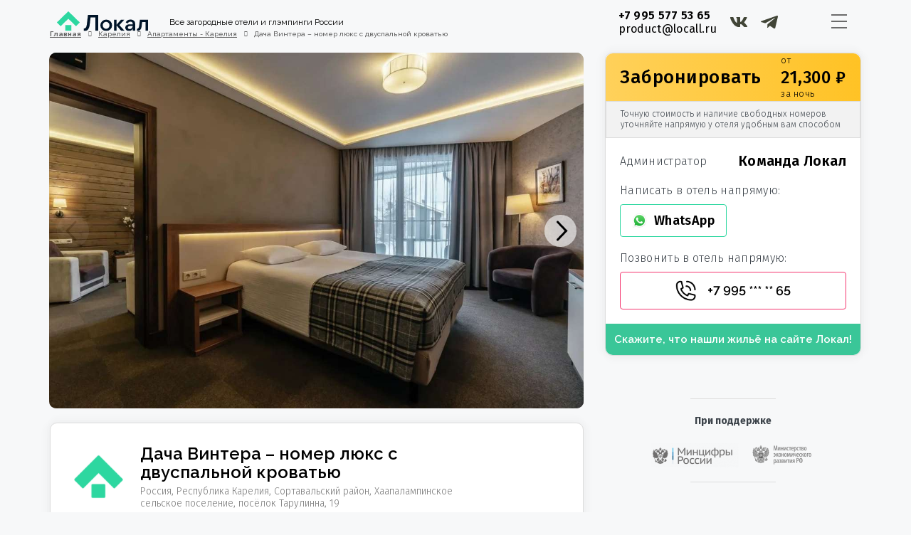

--- FILE ---
content_type: text/html; charset=UTF-8
request_url: https://locall.ru/listing/dacha-vintera-nomer-lyuks-s-dvuspalnoj-krovatyu/
body_size: 55132
content:
<!DOCTYPE html>
<html lang="ru-RU" xmlns:og="http://opengraphprotocol.org/schema/" xmlns:fb="http://www.facebook.com/2008/fbml">
<head>
	<meta charset="UTF-8">
    	<meta name="viewport" content="width=device-width, initial-scale=1.0, maximum-scale=1.0, user-scalable=0" />
	<meta name="google-site-verification" content="JAe1sClMsl5k7-a7Zks5RYIM3EvuLqQj6VayzPc1ylY" />
	<link rel="profile" href="http://gmpg.org/xfn/11">
	<link rel="pingback" href="https://locall.ru/xmlrpc.php">

    	<script id="yookassa-own-payment-methods-head">
window.yookassaOwnPaymentMethods = ["yookassa_epl"];
</script>
<meta name='robots' content='index, follow, max-image-preview:large, max-snippet:-1, max-video-preview:-1' />

	<!-- This site is optimized with the Yoast SEO plugin v23.9 - https://yoast.com/wordpress/plugins/seo/ -->
	<title>Дача Винтера - номер люкс с двуспальной кроватью │ цены, отзывы и бронирование на сайте Локал</title>
	<meta name="description" content="Забронируйте Дача Винтера - номер люкс с двуспальной кроватью │ подробное описание, фото, цены, отзывы на сайте Локал" />
	<link rel="canonical" href="https://locall.ru/listing/dacha-vintera-nomer-lyuks-s-dvuspalnoj-krovatyu/" />
	<meta property="og:locale" content="ru_RU" />
	<meta property="og:type" content="article" />
	<meta property="og:title" content="Дача Винтера - номер люкс с двуспальной кроватью │ цены, отзывы и бронирование на сайте Локал" />
	<meta property="og:description" content="Забронируйте Дача Винтера - номер люкс с двуспальной кроватью │ подробное описание, фото, цены, отзывы на сайте Локал" />
	<meta property="og:url" content="https://locall.ru/listing/dacha-vintera-nomer-lyuks-s-dvuspalnoj-krovatyu/" />
	<meta property="og:site_name" content="Локал" />
	<meta property="og:image" content="https://locall.website.yandexcloud.net/uploads/2022/08/637196204554469622-450fd7de-d6d5-4100-9c9c-a1ac244cab61.jpg" />
	<meta property="og:image:width" content="1200" />
	<meta property="og:image:height" content="800" />
	<meta property="og:image:type" content="image/jpeg" />
	<meta name="twitter:card" content="summary_large_image" />
	<script type="application/ld+json" class="yoast-schema-graph">{"@context":"https://schema.org","@graph":[{"@type":"WebPage","@id":"https://locall.ru/listing/dacha-vintera-nomer-lyuks-s-dvuspalnoj-krovatyu/","url":"https://locall.ru/listing/dacha-vintera-nomer-lyuks-s-dvuspalnoj-krovatyu/","name":"Дача Винтера - номер люкс с двуспальной кроватью │ цены, отзывы и бронирование на сайте Локал","isPartOf":{"@id":"https://locall.ru/#website"},"primaryImageOfPage":{"@id":"https://locall.ru/listing/dacha-vintera-nomer-lyuks-s-dvuspalnoj-krovatyu/#primaryimage"},"image":{"@id":"https://locall.ru/listing/dacha-vintera-nomer-lyuks-s-dvuspalnoj-krovatyu/#primaryimage"},"thumbnailUrl":"https://uploads.locall.ru/2022/08/637196204554469622-450fd7de-d6d5-4100-9c9c-a1ac244cab61.jpg","datePublished":"2022-08-20T08:55:15+00:00","dateModified":"2022-08-20T08:55:15+00:00","description":"Забронируйте Дача Винтера - номер люкс с двуспальной кроватью │ подробное описание, фото, цены, отзывы на сайте Локал","breadcrumb":{"@id":"https://locall.ru/listing/dacha-vintera-nomer-lyuks-s-dvuspalnoj-krovatyu/#breadcrumb"},"inLanguage":"ru-RU","potentialAction":[{"@type":"ReadAction","target":["https://locall.ru/listing/dacha-vintera-nomer-lyuks-s-dvuspalnoj-krovatyu/"]}]},{"@type":"ImageObject","inLanguage":"ru-RU","@id":"https://locall.ru/listing/dacha-vintera-nomer-lyuks-s-dvuspalnoj-krovatyu/#primaryimage","url":"https://uploads.locall.ru/2022/08/637196204554469622-450fd7de-d6d5-4100-9c9c-a1ac244cab61.jpg","contentUrl":"https://uploads.locall.ru/2022/08/637196204554469622-450fd7de-d6d5-4100-9c9c-a1ac244cab61.jpg","width":1200,"height":800},{"@type":"BreadcrumbList","@id":"https://locall.ru/listing/dacha-vintera-nomer-lyuks-s-dvuspalnoj-krovatyu/#breadcrumb","itemListElement":[{"@type":"ListItem","position":1,"name":"Home","item":"https://locall.ru/"},{"@type":"ListItem","position":2,"name":"Listings","item":"https://locall.ru/listing/"},{"@type":"ListItem","position":3,"name":"Дача Винтера &#8212; номер люкс с двуспальной кроватью"}]},{"@type":"WebSite","@id":"https://locall.ru/#website","url":"https://locall.ru/","name":"Локал","description":"Аренда жилья в путешествиях","potentialAction":[{"@type":"SearchAction","target":{"@type":"EntryPoint","urlTemplate":"https://locall.ru/?s={search_term_string}"},"query-input":{"@type":"PropertyValueSpecification","valueRequired":true,"valueName":"search_term_string"}}],"inLanguage":"ru-RU"}]}</script>
	<!-- / Yoast SEO plugin. -->


<link rel='dns-prefetch' href='//cdnjs.cloudflare.com' />
<link rel='dns-prefetch' href='//api-maps.yandex.ru' />
<link rel='dns-prefetch' href='//maps-api-ssl.google.com' />
<link rel='dns-prefetch' href='//fonts.googleapis.com' />
<link rel='preconnect' href='https://fonts.gstatic.com' crossorigin />
<link rel="alternate" type="application/rss+xml" title="Локал &raquo; Лента" href="https://locall.ru/feed/" />
<link rel="alternate" type="application/rss+xml" title="Локал &raquo; Лента комментариев" href="https://locall.ru/comments/feed/" />
<link rel="alternate" title="oEmbed (JSON)" type="application/json+oembed" href="https://locall.ru/wp-json/oembed/1.0/embed?url=https%3A%2F%2Flocall.ru%2Flisting%2Fdacha-vintera-nomer-lyuks-s-dvuspalnoj-krovatyu%2F" />
<link rel="alternate" title="oEmbed (XML)" type="text/xml+oembed" href="https://locall.ru/wp-json/oembed/1.0/embed?url=https%3A%2F%2Flocall.ru%2Flisting%2Fdacha-vintera-nomer-lyuks-s-dvuspalnoj-krovatyu%2F&#038;format=xml" />
<meta property="og:title" content="Дача Винтера &#8211; номер люкс с двуспальной кроватью"/><meta property="og:type" content="article"/><meta property="og:url" content="https://locall.ru/listing/dacha-vintera-nomer-lyuks-s-dvuspalnoj-krovatyu/"/><meta property="og:site_name" content="Локал"/><meta property="og:image" content="https://uploads.locall.ru/2022/08/637196204554469622-450fd7de-d6d5-4100-9c9c-a1ac244cab61-300x200.jpg"/><style id='wp-img-auto-sizes-contain-inline-css' type='text/css'>
img:is([sizes=auto i],[sizes^="auto," i]){contain-intrinsic-size:3000px 1500px}
/*# sourceURL=wp-img-auto-sizes-contain-inline-css */
</style>
<style id='wp-emoji-styles-inline-css' type='text/css'>

	img.wp-smiley, img.emoji {
		display: inline !important;
		border: none !important;
		box-shadow: none !important;
		height: 1em !important;
		width: 1em !important;
		margin: 0 0.07em !important;
		vertical-align: -0.1em !important;
		background: none !important;
		padding: 0 !important;
	}
/*# sourceURL=wp-emoji-styles-inline-css */
</style>
<link rel='stylesheet' id='wp-block-library-css' href='https://locall.ru/wp-includes/css/dist/block-library/style.min.css?ver=6.9' type='text/css' media='all' />
<link rel='stylesheet' id='wc-blocks-style-css' href='https://locall.ru/wp-content/cache/autoptimize/css/autoptimize_single_7c24ec1d1c30bf1c8c686921eb9282d1.css?ver=wc-9.4.4' type='text/css' media='all' />
<style id='global-styles-inline-css' type='text/css'>
:root{--wp--preset--aspect-ratio--square: 1;--wp--preset--aspect-ratio--4-3: 4/3;--wp--preset--aspect-ratio--3-4: 3/4;--wp--preset--aspect-ratio--3-2: 3/2;--wp--preset--aspect-ratio--2-3: 2/3;--wp--preset--aspect-ratio--16-9: 16/9;--wp--preset--aspect-ratio--9-16: 9/16;--wp--preset--color--black: #000000;--wp--preset--color--cyan-bluish-gray: #abb8c3;--wp--preset--color--white: #ffffff;--wp--preset--color--pale-pink: #f78da7;--wp--preset--color--vivid-red: #cf2e2e;--wp--preset--color--luminous-vivid-orange: #ff6900;--wp--preset--color--luminous-vivid-amber: #fcb900;--wp--preset--color--light-green-cyan: #7bdcb5;--wp--preset--color--vivid-green-cyan: #00d084;--wp--preset--color--pale-cyan-blue: #8ed1fc;--wp--preset--color--vivid-cyan-blue: #0693e3;--wp--preset--color--vivid-purple: #9b51e0;--wp--preset--gradient--vivid-cyan-blue-to-vivid-purple: linear-gradient(135deg,rgb(6,147,227) 0%,rgb(155,81,224) 100%);--wp--preset--gradient--light-green-cyan-to-vivid-green-cyan: linear-gradient(135deg,rgb(122,220,180) 0%,rgb(0,208,130) 100%);--wp--preset--gradient--luminous-vivid-amber-to-luminous-vivid-orange: linear-gradient(135deg,rgb(252,185,0) 0%,rgb(255,105,0) 100%);--wp--preset--gradient--luminous-vivid-orange-to-vivid-red: linear-gradient(135deg,rgb(255,105,0) 0%,rgb(207,46,46) 100%);--wp--preset--gradient--very-light-gray-to-cyan-bluish-gray: linear-gradient(135deg,rgb(238,238,238) 0%,rgb(169,184,195) 100%);--wp--preset--gradient--cool-to-warm-spectrum: linear-gradient(135deg,rgb(74,234,220) 0%,rgb(151,120,209) 20%,rgb(207,42,186) 40%,rgb(238,44,130) 60%,rgb(251,105,98) 80%,rgb(254,248,76) 100%);--wp--preset--gradient--blush-light-purple: linear-gradient(135deg,rgb(255,206,236) 0%,rgb(152,150,240) 100%);--wp--preset--gradient--blush-bordeaux: linear-gradient(135deg,rgb(254,205,165) 0%,rgb(254,45,45) 50%,rgb(107,0,62) 100%);--wp--preset--gradient--luminous-dusk: linear-gradient(135deg,rgb(255,203,112) 0%,rgb(199,81,192) 50%,rgb(65,88,208) 100%);--wp--preset--gradient--pale-ocean: linear-gradient(135deg,rgb(255,245,203) 0%,rgb(182,227,212) 50%,rgb(51,167,181) 100%);--wp--preset--gradient--electric-grass: linear-gradient(135deg,rgb(202,248,128) 0%,rgb(113,206,126) 100%);--wp--preset--gradient--midnight: linear-gradient(135deg,rgb(2,3,129) 0%,rgb(40,116,252) 100%);--wp--preset--font-size--small: 13px;--wp--preset--font-size--medium: 20px;--wp--preset--font-size--large: 36px;--wp--preset--font-size--x-large: 42px;--wp--preset--font-family--inter: "Inter", sans-serif;--wp--preset--font-family--cardo: Cardo;--wp--preset--spacing--20: 0.44rem;--wp--preset--spacing--30: 0.67rem;--wp--preset--spacing--40: 1rem;--wp--preset--spacing--50: 1.5rem;--wp--preset--spacing--60: 2.25rem;--wp--preset--spacing--70: 3.38rem;--wp--preset--spacing--80: 5.06rem;--wp--preset--shadow--natural: 6px 6px 9px rgba(0, 0, 0, 0.2);--wp--preset--shadow--deep: 12px 12px 50px rgba(0, 0, 0, 0.4);--wp--preset--shadow--sharp: 6px 6px 0px rgba(0, 0, 0, 0.2);--wp--preset--shadow--outlined: 6px 6px 0px -3px rgb(255, 255, 255), 6px 6px rgb(0, 0, 0);--wp--preset--shadow--crisp: 6px 6px 0px rgb(0, 0, 0);}:where(.is-layout-flex){gap: 0.5em;}:where(.is-layout-grid){gap: 0.5em;}body .is-layout-flex{display: flex;}.is-layout-flex{flex-wrap: wrap;align-items: center;}.is-layout-flex > :is(*, div){margin: 0;}body .is-layout-grid{display: grid;}.is-layout-grid > :is(*, div){margin: 0;}:where(.wp-block-columns.is-layout-flex){gap: 2em;}:where(.wp-block-columns.is-layout-grid){gap: 2em;}:where(.wp-block-post-template.is-layout-flex){gap: 1.25em;}:where(.wp-block-post-template.is-layout-grid){gap: 1.25em;}.has-black-color{color: var(--wp--preset--color--black) !important;}.has-cyan-bluish-gray-color{color: var(--wp--preset--color--cyan-bluish-gray) !important;}.has-white-color{color: var(--wp--preset--color--white) !important;}.has-pale-pink-color{color: var(--wp--preset--color--pale-pink) !important;}.has-vivid-red-color{color: var(--wp--preset--color--vivid-red) !important;}.has-luminous-vivid-orange-color{color: var(--wp--preset--color--luminous-vivid-orange) !important;}.has-luminous-vivid-amber-color{color: var(--wp--preset--color--luminous-vivid-amber) !important;}.has-light-green-cyan-color{color: var(--wp--preset--color--light-green-cyan) !important;}.has-vivid-green-cyan-color{color: var(--wp--preset--color--vivid-green-cyan) !important;}.has-pale-cyan-blue-color{color: var(--wp--preset--color--pale-cyan-blue) !important;}.has-vivid-cyan-blue-color{color: var(--wp--preset--color--vivid-cyan-blue) !important;}.has-vivid-purple-color{color: var(--wp--preset--color--vivid-purple) !important;}.has-black-background-color{background-color: var(--wp--preset--color--black) !important;}.has-cyan-bluish-gray-background-color{background-color: var(--wp--preset--color--cyan-bluish-gray) !important;}.has-white-background-color{background-color: var(--wp--preset--color--white) !important;}.has-pale-pink-background-color{background-color: var(--wp--preset--color--pale-pink) !important;}.has-vivid-red-background-color{background-color: var(--wp--preset--color--vivid-red) !important;}.has-luminous-vivid-orange-background-color{background-color: var(--wp--preset--color--luminous-vivid-orange) !important;}.has-luminous-vivid-amber-background-color{background-color: var(--wp--preset--color--luminous-vivid-amber) !important;}.has-light-green-cyan-background-color{background-color: var(--wp--preset--color--light-green-cyan) !important;}.has-vivid-green-cyan-background-color{background-color: var(--wp--preset--color--vivid-green-cyan) !important;}.has-pale-cyan-blue-background-color{background-color: var(--wp--preset--color--pale-cyan-blue) !important;}.has-vivid-cyan-blue-background-color{background-color: var(--wp--preset--color--vivid-cyan-blue) !important;}.has-vivid-purple-background-color{background-color: var(--wp--preset--color--vivid-purple) !important;}.has-black-border-color{border-color: var(--wp--preset--color--black) !important;}.has-cyan-bluish-gray-border-color{border-color: var(--wp--preset--color--cyan-bluish-gray) !important;}.has-white-border-color{border-color: var(--wp--preset--color--white) !important;}.has-pale-pink-border-color{border-color: var(--wp--preset--color--pale-pink) !important;}.has-vivid-red-border-color{border-color: var(--wp--preset--color--vivid-red) !important;}.has-luminous-vivid-orange-border-color{border-color: var(--wp--preset--color--luminous-vivid-orange) !important;}.has-luminous-vivid-amber-border-color{border-color: var(--wp--preset--color--luminous-vivid-amber) !important;}.has-light-green-cyan-border-color{border-color: var(--wp--preset--color--light-green-cyan) !important;}.has-vivid-green-cyan-border-color{border-color: var(--wp--preset--color--vivid-green-cyan) !important;}.has-pale-cyan-blue-border-color{border-color: var(--wp--preset--color--pale-cyan-blue) !important;}.has-vivid-cyan-blue-border-color{border-color: var(--wp--preset--color--vivid-cyan-blue) !important;}.has-vivid-purple-border-color{border-color: var(--wp--preset--color--vivid-purple) !important;}.has-vivid-cyan-blue-to-vivid-purple-gradient-background{background: var(--wp--preset--gradient--vivid-cyan-blue-to-vivid-purple) !important;}.has-light-green-cyan-to-vivid-green-cyan-gradient-background{background: var(--wp--preset--gradient--light-green-cyan-to-vivid-green-cyan) !important;}.has-luminous-vivid-amber-to-luminous-vivid-orange-gradient-background{background: var(--wp--preset--gradient--luminous-vivid-amber-to-luminous-vivid-orange) !important;}.has-luminous-vivid-orange-to-vivid-red-gradient-background{background: var(--wp--preset--gradient--luminous-vivid-orange-to-vivid-red) !important;}.has-very-light-gray-to-cyan-bluish-gray-gradient-background{background: var(--wp--preset--gradient--very-light-gray-to-cyan-bluish-gray) !important;}.has-cool-to-warm-spectrum-gradient-background{background: var(--wp--preset--gradient--cool-to-warm-spectrum) !important;}.has-blush-light-purple-gradient-background{background: var(--wp--preset--gradient--blush-light-purple) !important;}.has-blush-bordeaux-gradient-background{background: var(--wp--preset--gradient--blush-bordeaux) !important;}.has-luminous-dusk-gradient-background{background: var(--wp--preset--gradient--luminous-dusk) !important;}.has-pale-ocean-gradient-background{background: var(--wp--preset--gradient--pale-ocean) !important;}.has-electric-grass-gradient-background{background: var(--wp--preset--gradient--electric-grass) !important;}.has-midnight-gradient-background{background: var(--wp--preset--gradient--midnight) !important;}.has-small-font-size{font-size: var(--wp--preset--font-size--small) !important;}.has-medium-font-size{font-size: var(--wp--preset--font-size--medium) !important;}.has-large-font-size{font-size: var(--wp--preset--font-size--large) !important;}.has-x-large-font-size{font-size: var(--wp--preset--font-size--x-large) !important;}
/*# sourceURL=global-styles-inline-css */
</style>

<style id='classic-theme-styles-inline-css' type='text/css'>
/*! This file is auto-generated */
.wp-block-button__link{color:#fff;background-color:#32373c;border-radius:9999px;box-shadow:none;text-decoration:none;padding:calc(.667em + 2px) calc(1.333em + 2px);font-size:1.125em}.wp-block-file__button{background:#32373c;color:#fff;text-decoration:none}
/*# sourceURL=/wp-includes/css/classic-themes.min.css */
</style>
<link rel='stylesheet' id='realtycalendar-css' href='https://locall.ru/wp-content/plugins/realtycalendar/public/css/realtycalendar-public.css?ver=1.0.0' type='text/css' media='all' />
<link rel='stylesheet' id='woocommerce-layout-css' href='https://locall.ru/wp-content/cache/autoptimize/css/autoptimize_single_279a41fe094a1c0ff59f6d84dc6ec0d2.css?ver=9.4.4' type='text/css' media='all' />
<link rel='stylesheet' id='woocommerce-smallscreen-css' href='https://locall.ru/wp-content/cache/autoptimize/css/autoptimize_single_39fcd95cf7bf6469d987ed4705569c31.css?ver=9.4.4' type='text/css' media='only screen and (max-width: 768px)' />
<link rel='stylesheet' id='woocommerce-general-css' href='https://locall.ru/wp-content/cache/autoptimize/css/autoptimize_single_d3f8f9ce3e38eb9d65fd11333a08c265.css?ver=9.4.4' type='text/css' media='all' />
<style id='woocommerce-inline-inline-css' type='text/css'>
.woocommerce form .form-row .required { visibility: visible; }
/*# sourceURL=woocommerce-inline-inline-css */
</style>
<link rel='stylesheet' id='bootstrap-css' href='https://locall.ru/wp-content/themes/homey/css/bootstrap.min.css?ver=3.3.7' type='text/css' media='all' />
<link rel='stylesheet' id='bootstrap-select-css' href='https://locall.ru/wp-content/themes/homey/css/bootstrap-select.min.css?ver=1.7.2' type='text/css' media='all' />
<link rel='stylesheet' id='toast-css-css' href='https://locall.ru/wp-content/themes/homey/css/jquery.toast.min.css?ver=1.0.0' type='text/css' media='all' />
<link rel='stylesheet' id='font-awesome-css' href='https://locall.ru/wp-content/plugins/elementor/assets/lib/font-awesome/css/font-awesome.min.css?ver=4.7.0' type='text/css' media='all' />
<link rel='stylesheet' id='fancybox-css' href='https://locall.ru/wp-content/themes/homey/css/fancybox-3.min.css?ver=3' type='text/css' media='all' />
<link rel='stylesheet' id='slick-css' href='https://locall.ru/wp-content/cache/autoptimize/css/autoptimize_single_f38b2db10e01b1572732a3191d538707.css?ver=1.0.0' type='text/css' media='all' />
<link rel='stylesheet' id='slick-theme-css' href='https://locall.ru/wp-content/cache/autoptimize/css/autoptimize_single_f9faba678c4d6dcfdde69e5b11b37a2e.css?ver=1.0.0' type='text/css' media='all' />
<link rel='stylesheet' id='jquery-ui-css' href='https://locall.ru/wp-content/cache/autoptimize/css/autoptimize_single_3b54aab3d84254c7b555813ebeeef797.css?ver=1.12.0' type='text/css' media='all' />
<link rel='stylesheet' id='radio-checkbox-css' href='https://locall.ru/wp-content/cache/autoptimize/css/autoptimize_single_750cc29bb5fb16d01af85275ae6efc33.css?ver=1.0.0' type='text/css' media='all' />
<link rel='stylesheet' id='swiper-css-css' href='https://locall.ru/wp-content/cache/autoptimize/css/autoptimize_single_832dda8c2e208572401cacc9cd0aaea0.css?ver=1.0.0' type='text/css' media='all' />
<link rel='stylesheet' id='homey-main-css' href='https://locall.ru/wp-content/cache/autoptimize/css/autoptimize_single_0eb6b167aeb31472f3c124cd66392f99.css?ver=5' type='text/css' media='all' />
<link rel='stylesheet' id='homey-styling-options-css' href='https://locall.ru/wp-content/cache/autoptimize/css/autoptimize_single_f47274f0db0e3baad8794ed3a7cceaab.css?ver=2.1.0' type='text/css' media='all' />
<link rel='stylesheet' id='homey-style-css' href='https://locall.ru/wp-content/cache/autoptimize/css/autoptimize_single_d615dac756229b5b056992de4df76eae.css?ver=2.1.0' type='text/css' media='all' />
<style id='homey-style-inline-css' type='text/css'>

  body, address, li, dt, dd, .pac-container  {
    font-size: 14px;
    line-height: 24px;
    font-weight: 400;
    text-transform: ;
    letter-spacing: 0;
    font-family: Fira Sans, sans-serif;
  }
  .woocommerce ul.products li.product .button {
    font-family: Fira Sans, sans-serif;
    font-size: 14px; 
  }
  
    h1, h2, h3, h4, h5, h6, .banner-title {
      font-family: Fira Sans, sans-serif;
      font-weight: 700;
      text-transform: ;
      text-align: ;
    }
    
    .navi > .main-menu > li > a,
    .account-loggedin,
    .login-register a {
      font-size: 14px;
      line-height: 80px;
      font-weight: 700;
      text-transform: ;
      font-family: Fira Sans, sans-serif;
    }
    .menu-dropdown,
    .sub-menu li a,
    .navi .homey-megamenu-wrap > .sub-menu, 
    .listing-navi .homey-megamenu-wrap > .sub-menu,
    .account-dropdown ul > li a {
      font-size: 14px;
      line-height: 1;
      font-weight: 700;
      text-transform: ;
      font-family: Fira Sans, sans-serif;
    }

    
    a,
    .primary-color,
    .btn-primary-outlined,
    .btn-link,
    .super-host-flag,
    .is-style-outline .wp-block-button__link,
    .woocommerce nav.woocommerce-pagination ul li a, 
    .woocommerce nav.woocommerce-pagination ul li span,
    .woocommerce-MyAccount-navigation ul li a:hover  {
      color: #39d9a5;
    }
    .pagination > .active > a, 
    .pagination > .active > a:focus, 
    .pagination > .active > a:hover, 
    .pagination > .active > span, 
    .pagination > .active > span:focus, 
    .pagination > .active > span:hover,
    .btn-primary-outlined,
    .searchform button,
    .is-style-outline .wp-block-button__link,
    .wp-block-file .wp-block-file__button,
    .wp-block-search__button {
      border-color: #39d9a5;
    }
    
    .pagination > .active > a, 
    .pagination > .active > a:focus, 
    .pagination > .active > a:hover, 
    .pagination > .active > span, 
    .pagination > .active > span:focus, 
    .pagination > .active > span:hover,
    .media-signal .signal-icon,
    .single-blog-article .meta-tags a,
    .title .circle-icon,
    .label-primary,
    .searchform button,
    .next-prev-block .prev-box, 
    .next-prev-block .next-box,
    .dropdown-menu>.active>a, .dropdown-menu>.active>a:focus, 
    .dropdown-menu>.active>a:hover,
    .tagcloud a,
    .title-section .avatar .super-host-icon,
    .wp-block-button__link,
    .wp-block-file .wp-block-file__button,
    .wp-block-search__button {
      background-color: #39d9a5;
    }

    .slick-prev,
    .slick-next {
      color: #39d9a5;
      border: 1px solid #39d9a5;
      background-color: transparent;
    }
    .slick-prev:before,
    .slick-next:before {
      color: #39d9a5;
    }
    .slick-prev:hover:before,
    .slick-next:hover:before,
    .top-gallery-section .slick-prev:before,
    .top-gallery-section .slick-next:before {
      color: #fff;
    }

    .header-slider .slick-prev,
    .header-slider .slick-next,
    .top-gallery-section .slick-prev,
    .top-gallery-section .slick-next {
      border: 1px solid #39d9a5;
      background-color: #39d9a5;
    }
    .nav-tabs > li.active > a {
      box-shadow: 0px -2px 0px 0px inset #39d9a5;
    }
    .woocommerce nav.woocommerce-pagination ul li a:focus, 
    .woocommerce nav.woocommerce-pagination ul li a:hover, 
    .woocommerce nav.woocommerce-pagination ul li span.current {
      border: 1px solid #39d9a5;
      background-color: #39d9a5;
      color: #fff;
    }
    
    a:hover,
    a:focus,
    a:active,
    .btn-primary-outlined:focus,
    .crncy-lang-block > li:hover a,
    .crncy-lang-block .dropdown-menu li:hover {
      color: #8cd8c0;
    }

    .pagination > li > a:hover,
    .pagination > li > span:hover,
    .table-hover > tbody > tr:hover,
    .search-auto-complete li:hover,
    .btn-primary-outlined:hover,
    .btn-primary-outlined:active,
    .item-tools .dropdown-menu > li > a:hover,
    .tagcloud a:hover,
    .pagination-main a:hover,
    .page-links a:hover,
    .wp-block-button__link:hover,
    .wp-block-file .wp-block-file__button:hover,
    .wp-block-search__button:hover {
      background-color: #8cd8c0;
    }
    .pagination > li > a:hover,
    .pagination > li > span:hover,
    .pagination-main a:hover,
    .page-links a:hover,
    .wp-block-file .wp-block-file__button:hover,
    .wp-block-search__button:hover {
      border: 1px solid #8cd8c0;
    }
    .is-style-outline .wp-block-button__link:hover  {
      border: 2px solid #8cd8c0;
      color: #fff;
    }

    .slick-prev:focus, .slick-prev:active,
    .slick-next:focus,
    .slick-next:active {
      color: #8cd8c0;
      border: 1px solid #8cd8c0;
      background-color: transparent;
    }
    .slick-prev:hover,
    .slick-next:hover {
      background-color: #8cd8c0;
      border: 1px solid #8cd8c0;
      color: #fff;
    }

    .header-slider .slick-prev:focus,
    .header-slider .slick-next:active {
      border: 1px solid #8cd8c0;
      background-color: #8cd8c0;
    }
    .header-slider .slick-prev:hover,
    .header-slider .slick-next:hover {
      background-color: rgba(241, 94, 117, 0.65);
      border: 1px solid #8cd8c0;
    }
    
    .secondary-color,
    .btn-secondary-outlined,
    .taber-nav li.active a,
    .saved-search-block .saved-search-icon,
    .block-title .help,
    .custom-actions .btn-action,
    .daterangepicker .input-mini.active + i,
    .daterangepicker td.in-range,
    .payment-list-detail-btn {
      color: #39d9a5;
    }

    .daterangepicker td.active,
    .daterangepicker td.active.end-date,
    .homy-progress-bar .progress-bar-inner,
    .fc-event,
    .property-calendar .current-day,
    .label-secondary,
    .wallet-label {
      background-color: #39d9a5;
    }

    .availability-section .search-calendar .days li.day-available.current-day {
      background-color: #39d9a5 !important;    
    }

    .daterangepicker .input-mini.active,
    .daterangepicker td.in-range,
    .msg-unread {
      background-color: rgba(84, 196, 217, 0.2);
    }

    .msgs-reply-list .msg-me {
      background-color: rgba(84, 196, 217, 0.1) !important;
    }

    .control input:checked ~ .control-text {
      color: #39d9a5;
    }
    .control input:checked ~ .control__indicator {
      background-color: #8cd8c0;
      border-color: #39d9a5;
    }

    .open > .btn-default.dropdown-toggle,
    .custom-actions .btn-action,
    .daterangepicker .input-mini.active,
    .msg-unread {
      border-color: #39d9a5;
    }

    .bootstrap-select .btn:focus,
    .bootstrap-select .btn:active {
      border-color: #39d9a5 !important;
    }
    .main-search-calendar-wrap .days li.selected, 
    .main-search-calendar-wrap .days li:hover:not(.day-disabled),
    .single-listing-booking-calendar-js .days li.selected,
    .single-listing-booking-calendar-js .days li:hover:not(.day-disabled) {
      background-color: #39d9a5 !important;
      color: #fff
    }
    .main-search-calendar-wrap .days li.in-between,
    .single-listing-booking-calendar-js .days li.in-between {
      background-color: rgba(84, 196, 217, 0.2)!important;
    }
    .single-listing-booking-calendar-js .days li.homey-not-available-for-booking:hover {
      background-color: transparent !important;
      color: #949ca5;
    }
    li.current-month.reservation_start.homey-not-available-for-booking:hover {
      background-color: #39d9a5 !important;
      color: #fff
    }
    .woocommerce span.onsale,
    .woocommerce ul.products li.product .button,
    .woocommerce #respond input#submit.alt, 
    .woocommerce a.button.alt, 
    .woocommerce button.button.alt, 
    .woocommerce input.button.alt,
    .woocommerce #review_form #respond .form-submit input,
    .woocommerce #respond input#submit, 
    .woocommerce a.button, 
    .woocommerce button.button, 
    .woocommerce input.button {
      color: #fff;
      background-color: #39d9a5;
      border-color: #39d9a5; 
    }
    .woocommerce ul.products li.product .button:focus,
    .woocommerce ul.products li.product .button:active,
    .woocommerce #respond input#submit.alt:focus, 
    .woocommerce a.button.alt:focus, 
    .woocommerce button.button.alt:focus, 
    .woocommerce input.button.alt:focus,
    .woocommerce #respond input#submit.alt:active, 
    .woocommerce a.button.alt:active, 
    .woocommerce button.button.alt:active, 
    .woocommerce input.button.alt:active,
    .woocommerce #review_form #respond .form-submit input:focus,
    .woocommerce #review_form #respond .form-submit input:active,
    .woocommerce #respond input#submit:active, 
    .woocommerce a.button:active, 
    .woocommerce button.button:active, 
    .woocommerce input.button:active,
    .woocommerce #respond input#submit:focus, 
    .woocommerce a.button:focus, 
    .woocommerce button.button:focus, 
    .woocommerce input.button:focus {
      color: #fff;
      background-color: #39d9a5;
      border-color: #39d9a5; 
    }
    .woocommerce ul.products li.product .button:hover,
    .woocommerce #respond input#submit.alt:hover, 
    .woocommerce a.button.alt:hover, 
    .woocommerce button.button.alt:hover, 
    .woocommerce input.button.alt:hover,
    .woocommerce #review_form #respond .form-submit input:hover,
    .woocommerce #respond input#submit:hover, 
    .woocommerce a.button:hover, 
    .woocommerce button.button:hover, 
    .woocommerce input.button:hover {
      color: #fff;
      background-color: #8cd8c0;
      border-color: #8cd8c0; 
    }
    
    .taber-nav li:hover a,
    .payment-list-detail-btn:hover,
    .payment-list-detail-btn:focus {
      color: #8cd8c0;
    }

    .header-comp-search .form-control:focus {
      background-color: rgba(84, 196, 217, 0.2);
    }

    .bootstrap-select.btn-group .dropdown-menu a:hover,
    .daterangepicker td.active:hover,
    .daterangepicker td.available:hover,
    .daterangepicker th.available:hover,
    .custom-actions .btn-action:hover,
    .calendar-table .prev:hover,
    .calendar-table .next:hover,
    .btn-secondary-outlined:hover,
    .btn-secondary-outlined:active,
    .btn-preview-listing:hover,
    .btn-preview-listing:active,
    .btn-preview-listing:focus,
    .btn-action:hover,
    .btn-action:active,
    .btn-action:focus {
      background-color: #8cd8c0;
    }

    .woocommerce #respond input#submit.alt:hover, 
    .woocommerce a.button.alt:hover, 
    .woocommerce button.button.alt:hover, 
    .woocommerce input.button.alt:hover,
    .woocommerce #respond input#submit:hover, 
    .woocommerce a.button:hover, 
    .woocommerce button.button:hover, 
    .woocommerce input.button:hover {
      background-color: #8cd8c0;
    }

    .form-control:focus,
    .open > .btn-default.dropdown-toggle:hover,
    .open > .btn-default.dropdown-toggle:focus,
    .open > .btn-default.dropdown-toggle:active,
    .header-comp-search .form-control:focus,
    .btn-secondary-outlined:hover,
    .btn-secondary-outlined:active,
    .btn-secondary-outlined:focus,
    .btn-preview-listing:hover,
    .btn-preview-listing:active,
    .btn-preview-listing:focus {
      border-color: #8cd8c0;
    }

    .bootstrap-select .btn:focus,
    .bootstrap-select .btn:active {
      border-color: #8cd8c0 !important;
    }
    
    body {
      background-color: #f7f8f9;
    }
    
    body,
    .fc button,
    .pagination > li > a,
    .pagination > li > span,
    .item-title-head .title a,
    .sidebar .widget .review-block .title a,
    .sidebar .widget .comment-block .title a,
    .adults-calculator .quantity-calculator input[disbaled],
    .children-calculator .quantity-calculator input[disbaled],
    .nav-tabs > li > a,
    .nav-tabs > li > a:hover,
    .nav-tabs > li > a:focus,
    .nav-tabs > li.active > a,
    .nav-tabs > li.active > a:hover,
    .nav-tabs > li.active > a:focus,
    .modal-login-form .forgot-password-text a,
    .modal-login-form .checkbox a,
    .bootstrap-select.btn-group .dropdown-menu a,
    .header-nav .social-icons a,
    .header-nav .crncy-lang-block > li span,
    .header-comp-logo h1,
    .item-list-view .item-user-image,
    .item-title-head .title a,
    .control,
    .blog-wrap h2 a,
    .banner-caption-side-search .banner-title, 
    .banner-caption-side-search .banner-subtitle,
    .widget_categories select,
    .widget_archive  select,
    .woocommerce ul.products li.product .price,
    .woocommerce div.product p.price, 
    .woocommerce div.product span.price,
    .woocommerce #reviews #comments ol.commentlist li .meta,
    .woocommerce-MyAccount-navigation ul li a {
      color: #3b4249;
    }

    .item-title-head .title a:hover,
    .sidebar .widget .review-block .title a:hover,
    .sidebar .widget .comment-block .title a:hover {
      color: rgba(79, 89, 98, 0.5);
    }
    
.homey-osm-cluster {
  background-image: url(https://locall.ru/wp-content/uploads/2018/11/cluster-3.png);
  text-align: center;
  color: #fff;
  width: 47px;
  height: 47px;
  line-height: 47px;
}

    .transparent-header .navi > .main-menu > li > a,
    .transparent-header .account-loggedin,
    .transparent-header .header-mobile .login-register a,
    .transparent-header .header-mobile .btn-mobile-nav {
      color: #ffffff;
    }
    .transparent-header .navi > .main-menu > li > a:hover, .transparent-header .navi > .main-menu > li > a:active,
    .transparent-header .account-loggedin:hover,
    .transparent-header .account-loggedin:active,
    .transparent-header .login-register a:hover,
    .transparent-header .login-register a:active {
      color: #39d9a5;
    }
    .transparent-header .navi > .main-menu > li > a:before {
      background-color: #39d9a5;
    }
    .transparent-header .navi > .main-menu > li > a:before,
    .transparent-header .listing-navi > .main-menu > li > a:before {
      background-color: #39d9a5;
    }
    .transparent-header .navi > .main-menu > li.active > a,
    .transparent-header .listing-navi > .main-menu > li.active > a {
      color: #39d9a5;
    }
    .transparent-header .account-loggedin:before {
      background-color: #39d9a5;
    }
    .transparent-header .navi .homey-megamenu-wrap,
    .transparent-header .listing-navi .homey-megamenu-wrap {
      background-color: #ffffff;
    }
    
    .header-nav {
      background-color: #ffffff;
      border-bottom: 1px solid #d8dce1;
    }

    .navi > .main-menu > li > a,
    .header-mobile .btn-mobile-nav {
      color: #4f5962;
    }
    .navi > .main-menu > li > a:hover, .navi > .main-menu > li > a:active,
    .navi .homey-megamenu-wrap > .sub-menu a:hover,
    .navi .homey-megamenu-wrap > .sub-menu a:active {
      color: #39d9a5;
    }

    .navi > .main-menu > li > a:before,
    .listing-navi > .main-menu > li > a:before {
      background-color: #39d9a5;
    }
    .navi > .main-menu > li.active > a,
    .listing-navi > .main-menu > li.active > a {
      color: #39d9a5;
    }
    .navi .homey-megamenu-wrap,
    .listing-navi .homey-megamenu-wrap {
      background-color: #fff;
    }
    .banner-inner:before,
    .video-background:before {
      opacity: 0.5;
    }
    .page-template-template-splash .banner-inner:before,
    .page-template-template-splash .video-background:before {
      opacity: 0.35;
    }
    .top-banner-wrap {
     height: 600px
   }
   @media (max-width: 767px) {
    .top-banner-wrap {
     height: 300px
   }
 }

 .header-type-2 .top-inner-header,
 .header-type-3 .top-inner-header {
  background-color: #ffffff;
  border-bottom: 1px solid #d8dce1;
}

.header-type-2 .bottom-inner-header {
  background-color: #ffffff;
  border-bottom: 1px solid #d8dce1;
}

.header-type-3 .bottom-inner-header {
  background-color: #ffffff;
  border-bottom: 1px solid #d8dce1;
}
.login-register a,
.account-loggedin,
.account-login .login-register .fa {
  color: #4f5962;
  background-color: transparent;
}
.login-register a:hover, 
.login-register a:active,
.account-loggedin:hover,
.account-loggedin:active {
  color: #39d9a5;
  background-color: transparent;
}
.account-loggedin:before {
  background-color: #39d9a5;
}
.account-loggedin.active .account-dropdown {
  background-color: #ffffff
}
.account-dropdown ul > li a {
  color: #4f5962;
}
.account-dropdown ul > li a:hover {
  background-color: rgba(0,0,0,.15);
  color: #4f5962;
}
span.side-nav-trigger {
  color: #4f5962;
}
.transparent-header span.side-nav-trigger {
  color: #ffffff;
}
.top-inner-header .social-icons a {
  color: #4f5962;
}

    .navi .homey-megamenu-wrap > .sub-menu a,
    .listing-navi .homey-megamenu-wrap > .sub-menu a {
      color: #ffffff;
      background-color: #4f5962;
    }
    .navi .homey-megamenu-wrap > .sub-menu a:hover,
    .listing-navi .homey-megamenu-wrap > .sub-menu a:hover {
      color: #39d9a5;
      background-color: #4f5962;
    }
    .header-nav .menu-dropdown a,
    .header-nav .sub-menu a {
      color: #ffffff;
      background-color: #4f5962;
      border-bottom: 1px solid #5c6b7c;
    }
    .header-nav .menu-dropdown a:hover,
    .header-nav .sub-menu a:hover {
      color: #39d9a5;
      background-color: #4f5962;
    }
    .header-nav .menu-dropdown li.active > a,
    .header-nav .sub-menu li.active > a {
      color: #39d9a5;
    }
    
    .btn-add-new-listing {
      color: #39d9a5;
      background-color: #ffffff;
      border-color: #39d9a5;
      font-size: 14px;
    }
    .btn-add-new-listing:focus {
      color: #39d9a5;
      background-color: #ffffff;
      border-color: #39d9a5;
    }
    .btn-add-new-listing:hover {
      color: #39d9a5;
      background-color: #ffffff;
      border-color: #39d9a5;
    }
    .btn-add-new-listing:active {
      color: #39d9a5;
      background-color: #ffffff;
      border-color: #39d9a5;
    } 
    
    .btn-primary,
    .post-password-form input[type='submit'],
    .wpcf7-submit,
    .gform_wrapper .button, .gform_button {
      color: #ffffff;
      background-color: #39d9a5;
      border-color: #39d9a5;
    }
    .btn-primary:focus,
    .btn-primary:active:focus,
    .post-password-form input[type='submit']:focus,
    .post-password-form input[type='submit']:active:focus,
    .wpcf7-submit:focus,
    .wpcf7-submit:active:focus,
    .gform_wrapper .button, .gform_button:focus,
    .gform_wrapper .button, .gform_button:active:focus {
      color: #ffffff;
      background-color: #39d9a5;
      border-color: #39d9a5;
    }
    .btn-primary:hover,
    .post-password-form input[type='submit']:hover,
    .wpcf7-submit:hover,
    .gform_wrapper .button, .gform_button:hover {
      color: #ffffff;
      background-color: #8cd8c0;
      border-color: #8cd8c0;
    }
    .btn-primary:active,
    .post-password-form input[type='submit']:active,
    .wpcf7-submit:active,
    .gform_wrapper .button, .gform_button:active {
      color: #ffffff;
      background-color: #8cd8c0;
      border-color: #8cd8c0;
    }

    .btn-secondary {
      color: #ffffff;
      background-color: #39d9a5;
      border-color: #39d9a5;
    }
    .btn-secondary:focus,
    .btn-secondary:active:focus {
      color: #ffffff;
      background-color: #39d9a5;
      border-color: #39d9a5;
    }
    .btn-secondary:hover {
      color: #ffffff;
      background-color: #8cd8c0;
      border-color: #8cd8c0;
    }
    .btn-secondary:active {
      color: #ffffff;
      background-color: #8cd8c0;
      border-color: #8cd8c0;
    }
    .btn-secondary-outlined,
    .btn-secondary-outlined:focus {
      color: #39d9a5;
      border-color: #39d9a5;
      background-color: transparent;
    } 
    .btn-secondary-outlined:hover {
      color: #ffffff;
      background-color: #8cd8c0;
      border-color: #8cd8c0;
    }
    .btn-secondary-outlined:hover:active {
      color: #ffffff;
      background-color: #8cd8c0;
      border-color: #8cd8c0;
    }
    
    .main-search {
      background-color: #ffffff;
    }
    
    .header-top-bar {
      background-color: #4f5962;
    }

    .social-icons a,
    .top-bar-inner,
    .top-bar-inner li {
      color: #ffffff;
    }

    .top-contact-address li {
      color: #ffffff;
    }
    .top-contact-address a {
      color: #ffffff;
    }
    .top-contact-address a:hover {
      color: rgba(255,255,255,0.8);
    }
    
    .header-comp-logo img {
      width: 128px;
      height: ;
    }
    .mobile-logo img {
      width: 128px;
      height: 30px;
    }
    
    .footer-top-wrap {
      background-color: #3b4249;
      color: #ffffff;
    }

    .footer-bottom-wrap,
    .footer-small {
      background-color: #2e353a;
      color: #ffffff;
    }

    .footer .social-icons a,
    .footer a,
    .footer .title a,
    .widget-latest-posts .post-author, 
    .widget-latest-posts .post-author a {
      color: #ffffff;
    }

    .footer .social-icons a:hover,
    .footer a:hover,
    .footer .title a:hover {
      color: #39d9a5;
    }

    .footer-copyright {
      color: #ffffff;
    }
    
    .label-featured {
      background-color: #39d9a5;
      color: #ffffff;
    }
    .home-bnr{
    background: url(https://locall.ru/wp-content/uploads/2022/05/01.jpg) 100% no-repeat;
    background-size: cover;
    background-position: center;
}
.btn-success{
    background-color: #39d9a5;
    border-color: #39d9a5;
}
.btn-success:hover{
    background-color: #39d9a5;
    border-color: #39d9a5;
    opacity: 0.6;
}
.btn-add-new-listing{
    color: #fff;
    background-color: #39d9a5;
}
.listing-title{
    width: 100%;
}			
#body-area{
    display: flex;
}
.user-dashboard-left{
    width: 320px;
    position: relative;
    margin-top: 30px;
}
.dashboard-with-sidebar, .dashboard-without-sidebar{
    padding: 0;
}
.dashboard-page-title{
    margin-left: 0;
}				
.dashboard-page-title{
    display: none;
}				
.dashboard-sidebar{
    top: 112px;
    right: 15px;
    width: 335px;
}
.form-control:focus{
    border-color: #58c4d8;
}		
.control input:checked ~ .control__indicator{
    background-color: #7ed2e2;
    border-color: #29a1b8;
}
.control input:checked ~ .control-text{
    color: #29a1b8;
}
.mobile-logo{
    display: flex;
    align-items: center;
    justify-content: flex-start;
    padding-left: 15px;
}
.half-map-right-wrap{
    height: 88vh;
}
.item-user-image img{
    border-radius: 100% !important;
}
.testimonial-item .description{
    min-height: 100px;
    display: flex;
    align-items: center;
    justify-content: center;
}
.with-select .bootstrap-select .dropdown-toggle .filter-option{
    top: 0;
    line-height: 56px;
}
.dashboard-table .table td:last-child{
    padding: 20px;
}
.taber-nav{
    display: flex;
    align-items: center;
    justify-content: space-between;
}
.taber-nav>li {
    width: 100%;
    height: 100%;
}
.taber-nav>li>a {
    height: 92px;
    display: flex;
    align-items: center;
    justify-content: center;
}
.title-section .avatar{
    top: 35px;
}
.item-title-head .item-address{
    white-space: inherit;
}
.profile-host-info .super-host-flag{
    color: #39d9a5;
}
#order_review .block-body{
    padding: 0;
}
#order_review .block-body .booking-data{
    margin: 0;
}
.btn-primary:focus{
    background-color: #39d9a5 !important;
    border-color: #39d9a5 !important;
}
.search-calendar .btn-clear-calendar.btn-link{
    background: #39d9a5;
}
.main-content-area{
    min-height: 61.1vh;
}
.btn-slim{
    text-transform: inherit;
}
.footer__top__line__logo{
    max-width: 100%;
    margin-right: 0;
}
.footer__top__line{
    display: block;
}
.footer-wdg-list{
    padding-left: 0;
    margin-bottom: 0;
    list-style: none;
}
.footer-wdg-list>li{
    margin-bottom: 10px;
}
.detail-property-page .block-body{
    padding: 40px 80px 40px 40px;
}
.title-section .avatar {
    top: 40px;
    right: 20px;
}
.footer-mob{
    display: none;
}
.footer-btn{
    width: 100%;
    background: none;
    color: #fff;
    display: flex;
    align-items: center;
    justify-content: space-between;
    font-weight: 700;
    color: #fff;
    border: 0;
}
.register_module_wrap > .modal-login-form .checkbox a {
    color: #fff !important;
}
.btn-become{
    margin-top: 50px;
}
.btn-become>button{
    height: 50px;
    line-height: 50px;
    background: #F4356E;
    border-radius: 50px;
    color: #fff;
    font-weight: 500;
    font-size: 18px;
    border: 0;
    padding: 0 50px;
}
.btn-become>button:hover{
    background: #DE0043;
}
.become-host-top {
    padding: 20px;
}
.become-host-top>h1{
    color: #073E3C;
    font-size: 45px;
    font-weight: 700;
    line-height: 1.5em;
    margin-bottom: 0;
}
.become-host-top>p{
    margin-bottom: 0;
    color: #073E3C;
    font-size: 24px;
    font-weight: 300;
    line-height: 1.5em;
}
#grid1 .module-wrap>.row>.col-sm-3{
  display: none;
}
#grid2 .module-wrap>.row>div{
  display: none;
}
@media(min-width:767px){
    .main-menu{
        display: none;
    }
}
@media(max-width:767px){
    .overlay-booking-module .lmbook-phone{
        display: block !important;
    }
    .footer-des{
        display: none;
    }
    .footer-mob{
        display: block;
        margin-bottom: 10px;
    }
    .detail-property-page .block-body{
        padding: 20px;
    }
    .dashboard-table .table td{
        padding-left: 60%;
    }
    .dashboard-area .custom-actions .btn{
        margin-top: 35px;
    }
    .carrotquest-css-reset #carrotquest-messenger-collapsed-container{
        margin-bottom: 35px !important;
    }
    .top-banner-wrap .search-banner .search-destination input.form-control{
        padding: 0 20px 0 40px;
    }
    .search-banner .search-destination:after{
        top: 10px;
        left: 15px;
    }
    .half-map-right-wrap{
        height: 0;
    }
    .about-section .block-col{
        height: 120px;
    }
    ul.detail-list li{
        line-height: 15px;
        margin-bottom: 10px;
    }
    .page-template-dashboard section#body-area{
        display: flex;
        flex-direction: column;
    }
    .user-dashboard-left{
        width: 100%;
        display: block;
        position: relative;
    }   
    .dashboard-with-sidebar, .dashboard-without-sidebar{
        padding: 20px 0 0 0 !important;
    }
    #body-area{
        flex-direction: column;
    }
    #listings_module_section .mt-10>a{
        margin-bottom: 5px;
    }
    #module_listings .custom-actions{
        display: flex;
        flex-wrap: wrap;
    }
    #module_listings .custom-actions>*{
        margin: 0 5px 5px 0;
    }
    .mobile-nav-wrap, .user-nav-wrap{
        z-index: 500;
    }
    .user-photo-mobile{
        height: 60px;
        display: flex;
        align-items: center;
        justify-content: center;
    }
    .taber-nav{
        display: flex;
        align-items: center;
        justify-content: center;
        flex-wrap: wrap;
    }
    .taber-nav>li{
        width: 50%;
    }
    .taber-nav>li>a{
        display: flex;
        width: 100%;
        align-items: center;
        justify-content: center;
    }
    #module_listings .custom-actions{
        padding-top: 30px;
    }
    .booking-property-img>img, .booking-property-info{
        width: 100%;
    }
    .booking-property-info>h3{
        margin-bottom: 0;
    }
    .footer__top__line__logo{
        display: block;
        margin-bottom: 40px;
        text-align: center;
    }
    .footer__top__line__logo>img{
        width: 200px;
    }
    .modal-login-form .checkbox a{
        color: #fff;
    }
    .become-host-top>h1{
        font-size: 35px;
        line-height: 40px;
        margin-bottom: 20px;
    }
    .become-host-top>p{
        font-size: 18px;
        line-height: 20px;
    }
    .lcard-content .lcard-features-list.dont{
        max-height: 135px;
    }
    .lcard-content .lcard-features-item{
        width: 50%;
        height: 30px;
        margin: 0 0 15px;
        padding-right: 10px;
    }
    .lcard-content .lcard-features-item-icon{
        margin-right: 10px;
    }
    .lcard-content .lcard-features-item-icon>img{
        height: 100%;
        width: 20px;
    }
    .lcard-content .lcard-features-item-name{
        font-size: 14px;
        line-height: 15px;
    }
}
/*# sourceURL=homey-style-inline-css */
</style>
<link rel='stylesheet' id='homey-woocommerce-css' href='https://locall.ru/wp-content/cache/autoptimize/css/autoptimize_single_75c25dd38329c19061bb421d9321b6fd.css?ver=6.9' type='text/css' media='all' />
<link rel="preload" as="style" href="https://fonts.googleapis.com/css?family=Fira%20Sans:100,200,300,400,500,600,700,800,900,100italic,200italic,300italic,400italic,500italic,600italic,700italic,800italic,900italic&#038;display=swap&#038;ver=1768993488" /><link rel="stylesheet" href="https://fonts.googleapis.com/css?family=Fira%20Sans:100,200,300,400,500,600,700,800,900,100italic,200italic,300italic,400italic,500italic,600italic,700italic,800italic,900italic&#038;display=swap&#038;ver=1768993488" media="print" onload="this.media='all'"><noscript><link rel="stylesheet" href="https://fonts.googleapis.com/css?family=Fira%20Sans:100,200,300,400,500,600,700,800,900,100italic,200italic,300italic,400italic,500italic,600italic,700italic,800italic,900italic&#038;display=swap&#038;ver=1768993488" /></noscript><script type="text/javascript" src="https://locall.ru/wp-includes/js/jquery/jquery.min.js?ver=3.7.1" id="jquery-core-js"></script>
<script type="text/javascript" src="https://locall.ru/wp-includes/js/jquery/jquery-migrate.min.js?ver=3.4.1" id="jquery-migrate-js"></script>
<script type="text/javascript" src="https://locall.ru/wp-content/cache/autoptimize/js/autoptimize_single_49cea0a781874a962879c2caca9bc322.js?ver=1.0.0" id="realtycalendar-js"></script>
<script type="text/javascript" src="https://locall.ru/wp-content/plugins/woocommerce/assets/js/jquery-blockui/jquery.blockUI.min.js?ver=2.7.0-wc.9.4.4" id="jquery-blockui-js" defer="defer" data-wp-strategy="defer"></script>
<script type="text/javascript" id="wc-add-to-cart-js-extra">
/* <![CDATA[ */
var wc_add_to_cart_params = {"ajax_url":"/wp-admin/admin-ajax.php","wc_ajax_url":"/?wc-ajax=%%endpoint%%","i18n_view_cart":"\u041f\u0440\u043e\u0441\u043c\u043e\u0442\u0440 \u043a\u043e\u0440\u0437\u0438\u043d\u044b","cart_url":"https://locall.ru/cart/","is_cart":"","cart_redirect_after_add":"yes"};
//# sourceURL=wc-add-to-cart-js-extra
/* ]]> */
</script>
<script type="text/javascript" src="https://locall.ru/wp-content/plugins/woocommerce/assets/js/frontend/add-to-cart.min.js?ver=9.4.4" id="wc-add-to-cart-js" defer="defer" data-wp-strategy="defer"></script>
<script type="text/javascript" src="https://locall.ru/wp-content/plugins/woocommerce/assets/js/js-cookie/js.cookie.min.js?ver=2.1.4-wc.9.4.4" id="js-cookie-js" defer="defer" data-wp-strategy="defer"></script>
<script type="text/javascript" id="woocommerce-js-extra">
/* <![CDATA[ */
var woocommerce_params = {"ajax_url":"/wp-admin/admin-ajax.php","wc_ajax_url":"/?wc-ajax=%%endpoint%%"};
//# sourceURL=woocommerce-js-extra
/* ]]> */
</script>
<script type="text/javascript" src="https://locall.ru/wp-content/plugins/woocommerce/assets/js/frontend/woocommerce.min.js?ver=9.4.4" id="woocommerce-js" defer="defer" data-wp-strategy="defer"></script>
<script type="text/javascript" src="https://maps-api-ssl.google.com/maps/api/js?libraries=places&amp;language=ru_RU&amp;key=AIzaSyDuyj__XZLUmb45Mcq-ZvPIhEUf4wskvJc&amp;ver=1.0" id="google-map-js"></script>
<script type="text/javascript" src="https://locall.ru/wp-content/cache/autoptimize/js/autoptimize_single_7e6cc4f9ad21c029f7fed40927aaab4c.js?ver=1.1.19" id="infobox-packed-js"></script>
<link rel="https://api.w.org/" href="https://locall.ru/wp-json/" /><link rel="alternate" title="JSON" type="application/json" href="https://locall.ru/wp-json/wp/v2/listings/27743" /><link rel="EditURI" type="application/rsd+xml" title="RSD" href="https://locall.ru/xmlrpc.php?rsd" />
<meta name="generator" content="WordPress 6.9" />
<meta name="generator" content="WooCommerce 9.4.4" />
<link rel='shortlink' href='https://locall.ru/?p=27743' />
<meta name="generator" content="Redux 4.5.0" /><!-- Favicon --><link rel="shortcut icon" href="https://uploads.locall.ru/2022/04/favicon.svg"><!-- Apple iPhone Icon --><link rel="apple-touch-icon-precomposed" href="https://uploads.locall.ru/2022/04/favicon.svg"><!-- Apple iPhone Retina Icon --><link rel="apple-touch-icon-precomposed" sizes="114x114" href="https://uploads.locall.ru/2022/04/favicon.svg"><!-- Apple iPhone Icon --><link rel="apple-touch-icon-precomposed" sizes="72x72" href="https://uploads.locall.ru/2022/04/favicon.svg">	<noscript><style>.woocommerce-product-gallery{ opacity: 1 !important; }</style></noscript>
	<meta name="generator" content="Elementor 3.25.9; features: additional_custom_breakpoints, e_optimized_control_loading; settings: css_print_method-external, google_font-enabled, font_display-auto">
			<style>
				.e-con.e-parent:nth-of-type(n+4):not(.e-lazyloaded):not(.e-no-lazyload),
				.e-con.e-parent:nth-of-type(n+4):not(.e-lazyloaded):not(.e-no-lazyload) * {
					background-image: none !important;
				}
				@media screen and (max-height: 1024px) {
					.e-con.e-parent:nth-of-type(n+3):not(.e-lazyloaded):not(.e-no-lazyload),
					.e-con.e-parent:nth-of-type(n+3):not(.e-lazyloaded):not(.e-no-lazyload) * {
						background-image: none !important;
					}
				}
				@media screen and (max-height: 640px) {
					.e-con.e-parent:nth-of-type(n+2):not(.e-lazyloaded):not(.e-no-lazyload),
					.e-con.e-parent:nth-of-type(n+2):not(.e-lazyloaded):not(.e-no-lazyload) * {
						background-image: none !important;
					}
				}
			</style>
			<style class='wp-fonts-local' type='text/css'>
@font-face{font-family:Inter;font-style:normal;font-weight:300 900;font-display:fallback;src:url('https://locall.ru/wp-content/plugins/woocommerce/assets/fonts/Inter-VariableFont_slnt,wght.woff2') format('woff2');font-stretch:normal;}
@font-face{font-family:Cardo;font-style:normal;font-weight:400;font-display:fallback;src:url('https://locall.ru/wp-content/plugins/woocommerce/assets/fonts/cardo_normal_400.woff2') format('woff2');}
</style>
<link rel="icon" href="https://uploads.locall.ru/2022/04/favicon.svg" sizes="32x32" />
<link rel="icon" href="https://uploads.locall.ru/2022/04/favicon.svg" sizes="192x192" />
<link rel="apple-touch-icon" href="https://uploads.locall.ru/2022/04/favicon.svg" />
<meta name="msapplication-TileImage" content="https://uploads.locall.ru/2022/04/favicon.svg" />
		<style type="text/css" id="wp-custom-css">
			.woocommerce-billing-fields .hiddeninputs{display:none;} 		</style>
			
	<!-- Yandex.Metrika counter -->
	<script type="text/javascript" >
	   (function(m,e,t,r,i,k,a){m[i]=m[i]||function(){(m[i].a=m[i].a||[]).push(arguments)};
	   m[i].l=1*new Date();k=e.createElement(t),a=e.getElementsByTagName(t)[0],k.async=1,k.src=r,a.parentNode.insertBefore(k,a)})
	   (window, document, "script", "https://mc.yandex.ru/metrika/tag.js", "ym");
		
		   ym(88075228, "init", {
			clickmap:true,
			trackLinks:true,
			accurateTrackBounce:true,
			webvisor:true
	   });
		
	</script>
	<noscript><div><img src="https://mc.yandex.ru/watch/88075228" style="position:absolute; left:-9999px;" alt="" /></div></noscript>
	<!-- /Yandex.Metrika counter -->
	
	<!-- Global site tag (gtag.js) - Google Analytics -->
	<script async src="https://www.googletagmanager.com/gtag/js?id=G-MBPKTLX4XJ"></script>
	<script>
	  window.dataLayer = window.dataLayer || [];
	  function gtag(){dataLayer.push(arguments);}
	  gtag('js', new Date());

	  gtag('config', 'G-MBPKTLX4XJ');
	</script>
	
	<!-- Google Tag Manager -->
	<script>(function(w,d,s,l,i){w[l]=w[l]||[];w[l].push({'gtm.start':
	new Date().getTime(),event:'gtm.js'});var f=d.getElementsByTagName(s)[0],
	j=d.createElement(s),dl=l!='dataLayer'?'&l='+l:'';j.async=true;j.src=
	'https://www.googletagmanager.com/gtm.js?id='+i+dl;f.parentNode.insertBefore(j,f);
	})(window,document,'script','dataLayer','GTM-NP75WMB');</script>
	<!-- End Google Tag Manager -->
	
	<script type="text/javascript">!function(){var t=document.createElement("script");t.type="text/javascript",t.async=!0,t.src='https://vk.com/js/api/openapi.js?169',t.onload=function(){VK.Retargeting.Init("VK-RTRG-1371262-aY8FB"),VK.Retargeting.Hit()},document.head.appendChild(t)}();</script><noscript><img src="https://vk.com/rtrg?p=VK-RTRG-1371262-aY8FB" style="position:fixed; left:-999px;" alt=""/></noscript>
<link rel='stylesheet' id='yarppRelatedCss-css' href='https://locall.ru/wp-content/cache/autoptimize/css/autoptimize_single_825acc65c7a3728f76a5b39cdc177e6f.css?ver=5.30.11' type='text/css' media='all' />
</head>
<body class="wp-singular listing-template-default single single-listing postid-27743 wp-theme-homey theme-homey woocommerce-no-js compare-property-active elementor-default elementor-kit-6">

<div class="nav-area header-type-1 transparent-header no-cache-1768993502">
    <header id="homey_nav_sticky" class="header-nav hidden-sm hidden-xs no-cache-1768993502" data-sticky="1">
        <div class="container">
            <div class="header-inner table-block header-comp-box">
                <div class="header-comp-logo">
                                        
<a class="homey_logo" href="https://locall.ru/">
			<img src="https://uploads.locall.ru/2022/04/logo.svg" alt="Локал" title="Локал - Аренда жилья в путешествиях">		
	</a>
                </div>

                <div class="header-comp-nav">
                    <div class="header-desc">Все загородные отели и глэмпинги России</div>                </div>
            
                                    <div class="header-comp-right">
                        <div class="header-custom-right-box">
    <div class="header-add">
        <div class="header-add-contacts">
			<div class="header-add-contacts-phone">+7 995 577 53 65</div>
			<div class="header-add-contacts-email">product@locall.ru</div>
		</div>
		<div class="header-add-social">
			<a href="https://vk.com/locallru"><img src="/wp-content/themes/homey/images/vk_logo.svg"></a>
			<a href="https://t.me/locallru"><img src="/wp-content/themes/homey/images/tg_logo.svg"></a>
		</div>
    </div>
    		
		<div class="header-modal-book">
			<button id="lcard-modal-book" style="display: none">Выбрать даты</button>
		</div>
	    <div class="header-custom-user">
        <div class="account-loggedin">
            <div class="header-custom-user-box">
                <div class="header-custom-user-burger">
                    <img src="https://locall.ru/wp-content/themes/homey/images/burger.svg" alt="">
                </div>
            </div>
                            <div class="account-dropdown">
                    <ul>
                        <li><button type="button" data-toggle="modal" data-target="#modal-register">Зарегистрироваться</button>
                        <li><button type="button" data-toggle="modal" data-target="#modal-login">Войти</button></li>
                        <li><a href="/partners/">Сдать жилье</a></li>
                        <li><a href="/kontakty/">Контакты</a></li>
                    </ul>
                </div>
                    </div>
    </div>
</div>
                    </div>
                            </div>
        </div>
    </header>
    <!-- mobile header -->
    <header id="homey_nav_sticky_mobile" class="header-nav header-mobile hidden-md hidden-lg no-cache-1768993502" data-sticky="1">
    <div class="header-mobile-wrap no-cache-1768993502">
        <div class="container">
            <div class="row">
                <div class="col-xs-2">
                    <div class="mobile-logo">
                        
                        <a href="https://locall.ru/">
                            <img src="https://locall.ru/wp-content/themes/homey/images/logom.svg" alt="">
                        </a>
                        
                    </div><!-- mobile-logo -->
                </div>
                <div class="col-xs-8">
                                            <div class="search-wrap search-banner-mobile">
                            <div class="search-destination">
                                <input value="" type="text" class="form-control" placeholder="Куда поедете?" onfocus="blur();">
                            </div>	
                        </div>
                        <div class="search-filter">
	
	<div class="search-filter-wrap">

		
				<div class="filters-wrap">
			<div class="row">
				<div class="col-xs-12 col-sm-12 col-md-2 col-lg-2">
					<div class="filters">
						<strong>Цена</strong>
					</div>
				</div>
				<div class="col-xs-12 col-sm-6 col-md-3 col-lg-3">
					<select name="min-price" class="selectpicker" data-live-search="true" data-live-search-style="begins" title="мин.">
						<option value="" selected="selected">мин.</option><option min="1500" value="1500">1,500₽</option><option min="2000" value="2000">2,000₽</option><option min="2500" value="2500">2,500₽</option><option min="3000" value="3000">3,000₽</option><option min="3500" value="3500">3,500₽</option><option min="4000" value="4000">4,000₽</option><option min="4500" value="4500">4,500₽</option><option min="5000" value="5000">5,000₽</option><option min="5500" value="5500">5,500₽</option><option min="6000" value="6000">6,000₽</option><option min="6500" value="6500">6,500₽</option><option min="7000" value="7000">7,000₽</option><option min="7500" value="7500">7,500₽</option><option min="8000" value="8000">8,000₽</option><option min="8500" value="8500">8,500₽</option><option min="9000" value="9000">9,000₽</option><option min="9500" value="9500">9,500₽</option><option min="10000" value="10000">10,000₽</option><option min="10500" value="10500">10,500₽</option><option min="11000" value="11000">11,000₽</option><option min="11500" value="11500">11,500₽</option><option min="12000" value="12000">12,000₽</option><option min="12500" value="12500">12,500₽</option><option min="13000" value="13000">13,000₽</option><option min="13500" value="13500">13,500₽</option><option min="14000" value="14000">14,000₽</option><option min="14500" value="14500">14,500₽</option><option min="15000" value="15000">15,000₽</option><option min="15500" value="15500">15,500₽</option><option min="16000" value="16000">16,000₽</option><option min="16500" value="16500">16,500₽</option><option min="17000" value="17000">17,000₽</option><option min="17500" value="17500">17,500₽</option><option min="18000" value="18000">18,000₽</option><option min="18500" value="18500">18,500₽</option><option min="19000" value="19000">19,000₽</option><option min="19500" value="19500">19,500₽</option><option min="20000" value="20000">20,000₽</option><option min="20500" value="20500">20,500₽</option><option min="21000" value="21000">21,000₽</option><option min="21500" value="21500">21,500₽</option><option min="22000" value="22000">22,000₽</option><option min="22500" value="22500">22,500₽</option><option min="23000" value="23000">23,000₽</option><option min="23500" value="23500">23,500₽</option><option min="24000" value="24000">24,000₽</option><option min="24500" value="24500">24,500₽</option><option min="25000" value="25000">25,000₽</option><option min="25500" value="25500">25,500₽</option><option min="26000" value="26000">26,000₽</option><option min="26500" value="26500">26,500₽</option><option min="27000" value="27000">27,000₽</option><option min="27500" value="27500">27,500₽</option><option min="28000" value="28000">28,000₽</option><option min="28500" value="28500">28,500₽</option><option min="29000" value="29000">29,000₽</option><option min="29500" value="29500">29,500₽</option><option min="30000" value="30000">30,000₽</option><option min="30500" value="30500">30,500₽</option><option min="31000" value="31000">31,000₽</option><option min="31500" value="31500">31,500₽</option><option min="32000" value="32000">32,000₽</option><option min="32500" value="32500">32,500₽</option><option min="33000" value="33000">33,000₽</option><option min="33500" value="33500">33,500₽</option><option min="34000" value="34000">34,000₽</option><option min="34500" value="34500">34,500₽</option><option min="35000" value="35000">35,000₽</option>					</select>
				</div>
				<div class="col-xs-12 col-sm-6 col-md-3 col-lg-3">
					<select name="max-price" class="selectpicker" data-live-search="true" data-live-search-style="begins" title="макс.">
						<option value="" selected="selected">макс.</option><option value="1500">1,500₽</option><option value="2000">2,000₽</option><option value="2500">2,500₽</option><option value="3000">3,000₽</option><option value="3500">3,500₽</option><option value="4000">4,000₽</option><option value="4500">4,500₽</option><option value="5000">5,000₽</option><option value="5500">5,500₽</option><option value="6000">6,000₽</option><option value="6500">6,500₽</option><option value="7000">7,000₽</option><option value="7500">7,500₽</option><option value="8000">8,000₽</option><option value="8500">8,500₽</option><option value="9000">9,000₽</option><option value="9500">9,500₽</option><option value="10000">10,000₽</option><option value="10500">10,500₽</option><option value="11000">11,000₽</option><option value="11500">11,500₽</option><option value="12000">12,000₽</option><option value="12500">12,500₽</option><option value="13000">13,000₽</option><option value="13500">13,500₽</option><option value="14000">14,000₽</option><option value="14500">14,500₽</option><option value="15000">15,000₽</option><option value="15500">15,500₽</option><option value="16000">16,000₽</option><option value="16500">16,500₽</option><option value="17000">17,000₽</option><option value="17500">17,500₽</option><option value="18000">18,000₽</option><option value="18500">18,500₽</option><option value="19000">19,000₽</option><option value="19500">19,500₽</option><option value="20000">20,000₽</option><option value="20500">20,500₽</option><option value="21000">21,000₽</option><option value="21500">21,500₽</option><option value="22000">22,000₽</option><option value="22500">22,500₽</option><option value="23000">23,000₽</option><option value="23500">23,500₽</option><option value="24000">24,000₽</option><option value="24500">24,500₽</option><option value="25000">25,000₽</option><option value="25500">25,500₽</option><option value="26000">26,000₽</option><option value="26500">26,500₽</option><option value="27000">27,000₽</option><option value="27500">27,500₽</option><option value="28000">28,000₽</option><option value="28500">28,500₽</option><option value="29000">29,000₽</option><option value="29500">29,500₽</option><option value="30000">30,000₽</option><option value="30500">30,500₽</option><option value="31000">31,000₽</option><option value="31500">31,500₽</option><option value="32000">32,000₽</option><option value="32500">32,500₽</option><option value="33000">33,000₽</option><option value="33500">33,500₽</option><option value="34000">34,000₽</option><option value="34500">34,500₽</option><option value="35000">35,000₽</option>					</select>
				</div>
			</div>
		</div><!-- .filters-wrap -->
		
		
        <div class="filters-wrap">
            <div class="row">
                <div class="col-xs-12 col-sm-12 col-md-2 col-lg-2">
                    <div class="filters">
                        <strong>Удобства</strong>
                    </div>
                </div>
                <div class="amenities-list col-xs-12 col-sm-12 col-md-9 col-lg-9">

                    <div class="filters"><label class="control control--checkbox"><input name="amenity[]" type="checkbox"  value="wi-fi"><span class="contro-text">Wi-Fi</span><span class="control__indicator"></span></label><label class="control control--checkbox"><input name="amenity[]" type="checkbox"  value="aptechka"><span class="contro-text">Аптечка</span><span class="control__indicator"></span></label><label class="control control--checkbox"><input name="amenity[]" type="checkbox"  value="balkon"><span class="contro-text">Балкон</span><span class="control__indicator"></span></label><label class="control control--checkbox"><input name="amenity[]" type="checkbox"  value="sauna"><span class="contro-text">Баня / Сауна</span><span class="control__indicator"></span></label><label class="control control--checkbox"><input name="amenity[]" type="checkbox"  value="swimming-pool"><span class="contro-text">Бассейн</span><span class="control__indicator"></span></label><label class="control control--checkbox"><input name="amenity[]" type="checkbox"  value="bath"><span class="contro-text">Ванна</span><span class="control__indicator"></span></label></div><div class="collapse" id="collapseAmenities45">
                                    <div class="filters"><label class="control control--checkbox"><input name="amenity[]" type="checkbox"  value="ventilyator"><span class="contro-text">Вентилятор</span><span class="control__indicator"></span></label><label class="control control--checkbox"><input name="amenity[]" type="checkbox"  value="dog-friendly"><span class="contro-text">Вольер для собаки</span><span class="control__indicator"></span></label><label class="control control--checkbox"><input name="amenity[]" type="checkbox"  value="gazovaya-plita"><span class="contro-text">Газовая плита</span><span class="control__indicator"></span></label><label class="control control--checkbox"><input name="amenity[]" type="checkbox"  value="gladilnaya-doska"><span class="contro-text">Гладильная доска</span><span class="control__indicator"></span></label><label class="control control--checkbox"><input name="amenity[]" type="checkbox"  value="datchik-dima"><span class="contro-text">Датчик дыма</span><span class="control__indicator"></span></label><label class="control control--checkbox"><input name="amenity[]" type="checkbox"  value="datchik-ugarnogo-gaza"><span class="contro-text">Датчик угарного газа</span><span class="control__indicator"></span></label><label class="control control--checkbox"><input name="amenity[]" type="checkbox"  value="baby-bed"><span class="contro-text">Детская кроватка</span><span class="control__indicator"></span></label><label class="control control--checkbox"><input name="amenity[]" type="checkbox"  value="toys"><span class="contro-text">Детские игрушки</span><span class="control__indicator"></span></label><label class="control control--checkbox"><input name="amenity[]" type="checkbox"  value="domofon"><span class="contro-text">Домофон</span><span class="control__indicator"></span></label><label class="control control--checkbox"><input name="amenity[]" type="checkbox"  value="duhovka"><span class="contro-text">Духовка</span><span class="control__indicator"></span></label><label class="control control--checkbox"><input name="amenity[]" type="checkbox"  value="dushevaya-kabina"><span class="contro-text">Душевая кабина</span><span class="control__indicator"></span></label><label class="control control--checkbox"><input name="amenity[]" type="checkbox"  value="tv-cable"><span class="contro-text">Кабельное ТВ</span><span class="control__indicator"></span></label><label class="control control--checkbox"><input name="amenity[]" type="checkbox"  value="air-conditioning"><span class="contro-text">Кондиционер</span><span class="control__indicator"></span></label><label class="control control--checkbox"><input name="amenity[]" type="checkbox"  value="coffee-machine"><span class="contro-text">Кофемашина</span><span class="control__indicator"></span></label><label class="control control--checkbox"><input name="amenity[]" type="checkbox"  value="lift"><span class="contro-text">Лифт</span><span class="control__indicator"></span></label><label class="control control--checkbox"><input name="amenity[]" type="checkbox"  value="barbecue-area"><span class="contro-text">Мангал</span><span class="control__indicator"></span></label><label class="control control--checkbox"><input name="amenity[]" type="checkbox"  value="microwave"><span class="contro-text">Микроволновка</span><span class="control__indicator"></span></label><label class="control control--checkbox"><input name="amenity[]" type="checkbox"  value="moskitnie-setki"><span class="contro-text">Москитные сетки</span><span class="control__indicator"></span></label><label class="control control--checkbox"><input name="amenity[]" type="checkbox"  value="obogrevatel"><span class="contro-text">Обогреватель</span><span class="control__indicator"></span></label><label class="control control--checkbox"><input name="amenity[]" type="checkbox"  value="ognetushitel"><span class="contro-text">Огнетушитель</span><span class="control__indicator"></span></label><label class="control control--checkbox"><input name="amenity[]" type="checkbox"  value="veterans"><span class="contro-text">Пандусы</span><span class="control__indicator"></span></label><label class="control control--checkbox"><input name="amenity[]" type="checkbox"  value="polotence"><span class="contro-text">Полотенца</span><span class="control__indicator"></span></label><label class="control control--checkbox"><input name="amenity[]" type="checkbox"  value="posuda"><span class="contro-text">Посуда</span><span class="control__indicator"></span></label><label class="control control--checkbox"><input name="amenity[]" type="checkbox"  value="dishwasher"><span class="contro-text">Посудомоечная машина</span><span class="control__indicator"></span></label><label class="control control--checkbox"><input name="amenity[]" type="checkbox"  value="svch-pech"><span class="contro-text">СВЧ-печь</span><span class="control__indicator"></span></label><label class="control control--checkbox"><input name="amenity[]" type="checkbox"  value="seif"><span class="contro-text">Сейф</span><span class="control__indicator"></span></label><label class="control control--checkbox"><input name="amenity[]" type="checkbox"  value="laundry"><span class="contro-text">Стиральная машина</span><span class="control__indicator"></span></label><label class="control control--checkbox"><input name="amenity[]" type="checkbox"  value="stolovie-pribori"><span class="contro-text">Столовые приборы</span><span class="control__indicator"></span></label><label class="control control--checkbox"><input name="amenity[]" type="checkbox"  value="sushilka-dlya-belya"><span class="contro-text">Сушилка для белья</span><span class="control__indicator"></span></label><label class="control control--checkbox"><input name="amenity[]" type="checkbox"  value="tepliy-pol"><span class="contro-text">Теплый пол</span><span class="control__indicator"></span></label><label class="control control--checkbox"><input name="amenity[]" type="checkbox"  value="trenazheri"><span class="contro-text">Тренажеры</span><span class="control__indicator"></span></label><label class="control control--checkbox"><input name="amenity[]" type="checkbox"  value="tualet"><span class="contro-text">Туалет</span><span class="control__indicator"></span></label><label class="control control--checkbox"><input name="amenity[]" type="checkbox"  value="iron"><span class="contro-text">Утюг</span><span class="control__indicator"></span></label><label class="control control--checkbox"><input name="amenity[]" type="checkbox"  value="hair-dryer"><span class="contro-text">Фен</span><span class="control__indicator"></span></label><label class="control control--checkbox"><input name="amenity[]" type="checkbox"  value="halati"><span class="contro-text">Халаты</span><span class="control__indicator"></span></label><label class="control control--checkbox"><input name="amenity[]" type="checkbox"  value="refrigerator"><span class="contro-text">Холодильник</span><span class="control__indicator"></span></label><label class="control control--checkbox"><input name="amenity[]" type="checkbox"  value="chainik"><span class="contro-text">Чайник</span><span class="control__indicator"></span></label><label class="control control--checkbox"><input name="amenity[]" type="checkbox"  value="shampoo"><span class="contro-text">Шампунь</span><span class="control__indicator"></span></label><label class="control control--checkbox"><input name="amenity[]" type="checkbox"  value="electroplita"><span class="contro-text">Электроплита</span><span class="control__indicator"></span></label></div></div>                </div>

                                <div class="col-xs-12 col-sm-12 col-md-1 col-lg-1">
                    <div class="filters">
                        <a role="button" data-toggle="collapse" data-target="#collapseAmenities45" aria-expanded="false" aria-controls="collapseAmenities45">
                            <span class="filter-more-link">Еще</span> 
                            <i class="fa fa-ellipsis-v" aria-hidden="true"></i> 
                        </a>
                    </div>
                </div>
                
            </div><!-- featues row -->
        </div><!-- .filters-wrap -->

    
		
        <div class="filters-wrap">
            <div class="row">
                <div class="col-xs-12 col-sm-12 col-md-2 col-lg-2">
                    <div class="filters">
                        <strong>Инфраструктура</strong>
                    </div>
                </div>
                <div class="facilities-list col-xs-12 col-sm-12 col-md-9 col-lg-9">

                    <div class="filters"><label class="control control--checkbox"><input name="facility[]" type="checkbox"  value="akvapark"><span class="contro-text">Аквапарк</span><span class="control__indicator"></span></label><label class="control control--checkbox"><input name="facility[]" type="checkbox"  value="farmacy"><span class="contro-text">Аптека</span><span class="control__indicator"></span></label><label class="control control--checkbox"><input name="facility[]" type="checkbox"  value="free-parking"><span class="contro-text">Бесплатная парковка</span><span class="control__indicator"></span></label><label class="control control--checkbox"><input name="facility[]" type="checkbox"  value="billiard"><span class="contro-text">Бильярд</span><span class="control__indicator"></span></label><label class="control control--checkbox"><input name="facility[]" type="checkbox"  value="bouling"><span class="contro-text">Боулинг</span><span class="control__indicator"></span></label><label class="control control--checkbox"><input name="facility[]" type="checkbox"  value="gornie-lizhi"><span class="contro-text">Горнолыжные спуски</span><span class="control__indicator"></span></label></div><div class="collapse" id="collapseFacilities803">
                                    <div class="filters"><label class="control control--checkbox"><input name="facility[]" type="checkbox"  value="playground-2"><span class="contro-text">Детская площадка</span><span class="control__indicator"></span></label><label class="control control--checkbox"><input name="facility[]" type="checkbox"  value="zoo"><span class="contro-text">Зоопарк</span><span class="control__indicator"></span></label><label class="control control--checkbox"><input name="facility[]" type="checkbox"  value="kanatnaya-doroga"><span class="contro-text">Канатная дорога</span><span class="control__indicator"></span></label><label class="control control--checkbox"><input name="facility[]" type="checkbox"  value="kinoteatr"><span class="contro-text">Кинотеатр</span><span class="control__indicator"></span></label><label class="control control--checkbox"><input name="facility[]" type="checkbox"  value="convenience-store"><span class="contro-text">Круглосуточный магазин</span><span class="control__indicator"></span></label><label class="control control--checkbox"><input name="facility[]" type="checkbox"  value="muzei"><span class="contro-text">Музей</span><span class="control__indicator"></span></label><label class="control control--checkbox"><input name="facility[]" type="checkbox"  value="night-club"><span class="contro-text">Ночной клуб</span><span class="control__indicator"></span></label><label class="control control--checkbox"><input name="facility[]" type="checkbox"  value="okeanarium"><span class="contro-text">Океанариум</span><span class="control__indicator"></span></label><label class="control control--checkbox"><input name="facility[]" type="checkbox"  value="public-transport-stop"><span class="contro-text">Остановка общественного транспорта</span><span class="control__indicator"></span></label><label class="control control--checkbox"><input name="facility[]" type="checkbox"  value="security"><span class="contro-text">Охрана</span><span class="control__indicator"></span></label><label class="control control--checkbox"><input name="facility[]" type="checkbox"  value="park-attrakcionov"><span class="contro-text">Парк аттракционов</span><span class="control__indicator"></span></label><label class="control control--checkbox"><input name="facility[]" type="checkbox"  value="beachside"><span class="contro-text">Пляж</span><span class="control__indicator"></span></label><label class="control control--checkbox"><input name="facility[]" type="checkbox"  value="markets"><span class="contro-text">Рынок</span><span class="control__indicator"></span></label><label class="control control--checkbox"><input name="facility[]" type="checkbox"  value="spa-centr"><span class="contro-text">СПА-центр</span><span class="control__indicator"></span></label><label class="control control--checkbox"><input name="facility[]" type="checkbox"  value="playground"><span class="contro-text">Спортивная площадка</span><span class="control__indicator"></span></label><label class="control control--checkbox"><input name="facility[]" type="checkbox"  value="metro"><span class="contro-text">Станция метро</span><span class="control__indicator"></span></label><label class="control control--checkbox"><input name="facility[]" type="checkbox"  value="teatr"><span class="contro-text">Театр</span><span class="control__indicator"></span></label><label class="control control--checkbox"><input name="facility[]" type="checkbox"  value="torgoviy-centr"><span class="contro-text">Торговый центр</span><span class="control__indicator"></span></label><label class="control control--checkbox"><input name="facility[]" type="checkbox"  value="cirk"><span class="contro-text">Цирк</span><span class="control__indicator"></span></label></div></div>                </div>

                                <div class="col-xs-12 col-sm-12 col-md-1 col-lg-1">
                    <div class="filters">
                        <a role="button" data-toggle="collapse" data-target="#collapseFacilities803" aria-expanded="false" aria-controls="collapseFacilities803">
                            <span class="filter-more-link">Еще</span> 
                            <i class="fa fa-ellipsis-v" aria-hidden="true"></i> 
                        </a>
                    </div>
                </div>
                
            </div><!-- featues row -->
        </div><!-- .filters-wrap -->

    

		<div class="search-filter-footer text-right">
			<button type="submit" class="btn btn btn-grey-outlined search-reset-btn">Сбросить</button>
			<button type="submit" class="btn btn-primary search-apply-filters homey_half_map_search_btn">Применить фильтры
</button>
		</div><!-- .search-filter-footer -->

	</div><!-- .search-filter-wrap -->
	
</div><!-- search-filter -->	
                </div>
                <div class="col-xs-2">
                                                                                    <div class="user-menu text-right">
                                        <button type="button" class="btn btn-mobile-nav user-mobile-nav" data-toggle="collapse" data-target="#user-nav" aria-expanded="false">
                                            <i class="fa fa-user-circle-o" aria-hidden="true"></i>
                                            <span class="user-alert" style="display: none;"></span>                                        </button>
                                    </div>
                                                        </div><!-- user-menu -->
                                    </div>
            </div><!-- row -->
        </div><!-- container -->
    </div><!-- header-mobile-wrap -->
    
    <div class="container no-cache-1768993503">
        <div class="row">
            <div class="mobile-nav-wrap">
                <nav id="mobile-nav" class="nav-dropdown main-nav-dropdown collapse navbar-collapse">
    <ul id="mobile-menu" class="mobile-menu"><li id="menu-item-1362" class="menu-item menu-item-type-post_type menu-item-object-page menu-item-1362"><a href="https://locall.ru/help-centre/">Вопросы и ответы</a></li>
<li id="menu-item-1364" class="menu-item menu-item-type-post_type menu-item-object-page current_page_parent menu-item-1364"><a href="https://locall.ru/blog/">Блог</a></li>
</ul></nav>            </div><!-- mobile-nav-wrap -->    
        </div>        
    </div><!-- container -->
    <div class="container no-cache-1768993503">
        <div class="row">
            <div class="user-nav-wrap">
                            
                    <nav id="user-nav" class="nav-dropdown main-nav-dropdown collapse navbar-collapse">
    <ul>

                <li>
            <a href="#" data-toggle="modal" data-target="#modal-login">
                <span data-toggle="collapse" data-target="#user-nav">Вход
</span>
            </a>
        </li>
        
                <li>
            <a href="#" data-toggle="modal" data-target="#modal-register">
                <span data-toggle="collapse" data-target="#user-nav">Зарегистрироваться</span>
            </a>
        </li>
        
                <li><a href="https://locall.ru/become/">Хочу сдавать жилье</a></li>
        
        </ul>
</nav><!-- nav-collapse -->
                
                            </div><!-- mobile-nav-wrap -->
        </div>
    </div><!-- container -->
</header><!-- header-nav header-mobile hidden-md hidden-lg -->
    </div>



<div id="section-body">
	

<div id="has_social_account" style="display: none" data-has-social-account=""></div>

<section class="main-content-area detail-property-page detail-property-page-v1 lcard">
    <div class="container">
        <div class="row">
            <div class="col-xs-12" style="z-index: 1000;">
                <ol class="breadcrumb">
	<li><a href="https://locall.ru"><span><b>Главная</b></span></a></li>
	<li><a href="https://locall.ru/region/kareliya/"><span>Карелия</span></a></li>
	<li><a href="https://locall.ru/region/kareliya/apartment/"><span>Апартаменты - Карелия</span></a></li>
	<li><span>Дача Винтера &#8211; номер люкс с двуспальной кроватью</span></li>
</ol>
            </div>
            <div class="col-xs-12 col-sm-12 col-md-8 col-lg-8">
                    <div class="top-gallery-section">
        <div class="listing-slider">
                            <div>
                    <a data-lazy="https://uploads.locall.ru/2022/08/637196204554469622-450fd7de-d6d5-4100-9c9c-a1ac244cab61.jpg" href="https://uploads.locall.ru/2022/08/637196204554469622-450fd7de-d6d5-4100-9c9c-a1ac244cab61.jpg" class="swipebox" style="background: url(https://uploads.locall.ru/2022/08/637196204554469622-450fd7de-d6d5-4100-9c9c-a1ac244cab61.jpg);">
                        <img data-fancy-image-index="0" class="img-responsive fanboxTopGallery-item" src="https://uploads.locall.ru/2022/08/637196204554469622-450fd7de-d6d5-4100-9c9c-a1ac244cab61.jpg">
                    </a>
                </div>
                            <div>
                    <a data-lazy="https://uploads.locall.ru/2022/08/637196204555229527-f17a8ca5-88b5-40aa-85f6-dbf459dad1cd.jpg" href="https://uploads.locall.ru/2022/08/637196204555229527-f17a8ca5-88b5-40aa-85f6-dbf459dad1cd.jpg" class="swipebox" style="background: url(https://uploads.locall.ru/2022/08/637196204555229527-f17a8ca5-88b5-40aa-85f6-dbf459dad1cd.jpg);">
                        <img data-fancy-image-index="1" class="img-responsive fanboxTopGallery-item" src="https://uploads.locall.ru/2022/08/637196204555229527-f17a8ca5-88b5-40aa-85f6-dbf459dad1cd.jpg">
                    </a>
                </div>
                            <div>
                    <a data-lazy="https://uploads.locall.ru/2022/08/637196204555660855-11686df3-6bdb-402b-9483-c033d827397d.jpg" href="https://uploads.locall.ru/2022/08/637196204555660855-11686df3-6bdb-402b-9483-c033d827397d.jpg" class="swipebox" style="background: url(https://uploads.locall.ru/2022/08/637196204555660855-11686df3-6bdb-402b-9483-c033d827397d.jpg);">
                        <img data-fancy-image-index="2" class="img-responsive fanboxTopGallery-item" src="https://uploads.locall.ru/2022/08/637196204555660855-11686df3-6bdb-402b-9483-c033d827397d.jpg">
                    </a>
                </div>
                            <div>
                    <a data-lazy="https://uploads.locall.ru/2022/08/637196204555877483-27799e97-33c9-4510-b4f8-78078ee966bb.jpg" href="https://uploads.locall.ru/2022/08/637196204555877483-27799e97-33c9-4510-b4f8-78078ee966bb.jpg" class="swipebox" style="background: url(https://uploads.locall.ru/2022/08/637196204555877483-27799e97-33c9-4510-b4f8-78078ee966bb.jpg);">
                        <img data-fancy-image-index="3" class="img-responsive fanboxTopGallery-item" src="https://uploads.locall.ru/2022/08/637196204555877483-27799e97-33c9-4510-b4f8-78078ee966bb.jpg">
                    </a>
                </div>
                            <div>
                    <a data-lazy="https://uploads.locall.ru/2022/08/637196204556932368-247e794b-56a0-4087-a45c-ac8b2753ee89.jpg" href="https://uploads.locall.ru/2022/08/637196204556932368-247e794b-56a0-4087-a45c-ac8b2753ee89.jpg" class="swipebox" style="background: url(https://uploads.locall.ru/2022/08/637196204556932368-247e794b-56a0-4087-a45c-ac8b2753ee89.jpg);">
                        <img data-fancy-image-index="4" class="img-responsive fanboxTopGallery-item" src="https://uploads.locall.ru/2022/08/637196204556932368-247e794b-56a0-4087-a45c-ac8b2753ee89.jpg">
                    </a>
                </div>
                    </div>
        <div class="qslide-nav">
            <div class="qslide-prev">
                <img src="https://locall.ru/wp-content/themes/homey/img/prev.svg" alt="">
            </div>
            <div class="qslide-next">
                <img src="https://locall.ru/wp-content/themes/homey/img/next.svg" alt="">
            </div>
        </div>
            </div><!-- top-gallery-section -->
    <a style="display:none;" href="https://uploads.locall.ru/2022/08/637196204554469622-450fd7de-d6d5-4100-9c9c-a1ac244cab61.jpg" class="fanboxTopGallery">
                <img class="img-responsive" data-lazy="https://uploads.locall.ru/2022/08/637196204554469622-450fd7de-d6d5-4100-9c9c-a1ac244cab61-1140x760.jpg" src="https://uploads.locall.ru/2022/08/637196204554469622-450fd7de-d6d5-4100-9c9c-a1ac244cab61-1140x760.jpg" alt="">
            </a><a style="display:none;" href="https://uploads.locall.ru/2022/08/637196204555229527-f17a8ca5-88b5-40aa-85f6-dbf459dad1cd.jpg" class="fanboxTopGallery">
                <img class="img-responsive" data-lazy="https://uploads.locall.ru/2022/08/637196204555229527-f17a8ca5-88b5-40aa-85f6-dbf459dad1cd-1140x760.jpg" src="https://uploads.locall.ru/2022/08/637196204555229527-f17a8ca5-88b5-40aa-85f6-dbf459dad1cd-1140x760.jpg" alt="">
            </a><a style="display:none;" href="https://uploads.locall.ru/2022/08/637196204555660855-11686df3-6bdb-402b-9483-c033d827397d.jpg" class="fanboxTopGallery">
                <img class="img-responsive" data-lazy="https://uploads.locall.ru/2022/08/637196204555660855-11686df3-6bdb-402b-9483-c033d827397d-1140x756.jpg" src="https://uploads.locall.ru/2022/08/637196204555660855-11686df3-6bdb-402b-9483-c033d827397d-1140x756.jpg" alt="">
            </a><a style="display:none;" href="https://uploads.locall.ru/2022/08/637196204555877483-27799e97-33c9-4510-b4f8-78078ee966bb.jpg" class="fanboxTopGallery">
                <img class="img-responsive" data-lazy="https://uploads.locall.ru/2022/08/637196204555877483-27799e97-33c9-4510-b4f8-78078ee966bb-1140x760.jpg" src="https://uploads.locall.ru/2022/08/637196204555877483-27799e97-33c9-4510-b4f8-78078ee966bb-1140x760.jpg" alt="">
            </a><a style="display:none;" href="https://uploads.locall.ru/2022/08/637196204556932368-247e794b-56a0-4087-a45c-ac8b2753ee89.jpg" class="fanboxTopGallery">
                <img class="img-responsive" data-lazy="https://uploads.locall.ru/2022/08/637196204556932368-247e794b-56a0-4087-a45c-ac8b2753ee89-1140x760.jpg" src="https://uploads.locall.ru/2022/08/637196204556932368-247e794b-56a0-4087-a45c-ac8b2753ee89-1140x760.jpg" alt="">
            </a>                <div class="content-area lcard-content">
                    <div class="lcard-item lcard-top">
    <div class="lcard-top-box">
        <div class="lcard-top-left">
            <div class="lcard-top-left-avatar">
                <img width="70" height="70" src="https://uploads.locall.ru/2022/08/Frame-419-2-1-100x100.png" class="img-circle media-object" alt="" decoding="async" srcset="https://uploads.locall.ru/2022/08/Frame-419-2-1-100x100.png 100w, https://uploads.locall.ru/2022/08/Frame-419-2-1-300x300.png 300w, https://uploads.locall.ru/2022/08/Frame-419-2-1-150x150.png 150w, https://uploads.locall.ru/2022/08/Frame-419-2-1-768x768.png 768w, https://uploads.locall.ru/2022/08/Frame-419-2-1-250x250.png 250w, https://uploads.locall.ru/2022/08/Frame-419-2-1-500x500.png 500w, https://uploads.locall.ru/2022/08/Frame-419-2-1-360x360.png 360w, https://uploads.locall.ru/2022/08/Frame-419-2-1-600x600.png 600w, https://uploads.locall.ru/2022/08/Frame-419-2-1.png 800w" sizes="(max-width: 70px) 100vw, 70px" />            </div>
            <div class="lcard-top-left-info">
		    <div class="lcard-top-left-info-title"><h1>Дача Винтера &#8211; номер люкс с двуспальной кроватью</h1></div>
                                    <div class="lcard-top-left-info-address">Россия, Республика Карелия, Сортавальский район, Хаапалампинское сельское поселение, посёлок Тарулинна, 19</div>
                            </div>
        </div>
    </div>
    <div class="lcard-line"></div>
    </div>

<div class="lcard-item lcard-params">
                        <div class="lcard-params-item">
                <div class="lcard-params-item-value">
                    3                </div>
                <div class="lcard-params-item-name">гостей<br>max</div>
            </div>
        
                    <div class="lcard-params-item">
                <div class="lcard-params-item-value">
                    2                </div>
                <div class="lcard-params-item-name">количество<br>комнат</div>
            </div>
        
                    <div class="lcard-params-item">
                <div class="lcard-params-item-value">
                    48                </div>
                <div class="lcard-params-item-name">площадь,&nbsp;м²</div>
            </div>
              
    <div class="lcard-line"></div>
</div>


    <div class="lcard-item lcard-features">
        <div class="lcard-features-list dont">
                            <div class="lcard-features-item">
                    <div class="lcard-features-item-icon">
                        <img src="https://uploads.locall.ru/2022/08/Wifi.svg" alt="" />                        
                    </div>
                    <div class="lcard-features-item-name">Wi-Fi</div>
                </div>
                            <div class="lcard-features-item">
                    <div class="lcard-features-item-icon">
                        <img src="https://uploads.locall.ru/2022/08/Dushevaya-cabina.svg" alt="" />                        
                    </div>
                    <div class="lcard-features-item-name">Душевая кабина</div>
                </div>
                            <div class="lcard-features-item">
                    <div class="lcard-features-item-icon">
                        <img src="https://uploads.locall.ru/2022/08/TV.svg" alt="" />                        
                    </div>
                    <div class="lcard-features-item-name">Кабельное ТВ</div>
                </div>
                            <div class="lcard-features-item">
                    <div class="lcard-features-item-icon">
                        <img src="https://uploads.locall.ru/2022/08/Conditioner.svg" alt="" />                        
                    </div>
                    <div class="lcard-features-item-name">Кондиционер</div>
                </div>
                            <div class="lcard-features-item">
                    <div class="lcard-features-item-icon">
                        <img src="https://uploads.locall.ru/2022/08/Polotence.svg" alt="" />                        
                    </div>
                    <div class="lcard-features-item-name">Полотенца</div>
                </div>
                            <div class="lcard-features-item">
                    <div class="lcard-features-item-icon">
                        <img src="https://uploads.locall.ru/2022/08/Posuda.svg" alt="" />                        
                    </div>
                    <div class="lcard-features-item-name">Посуда</div>
                </div>
                            <div class="lcard-features-item">
                    <div class="lcard-features-item-icon">
                        <img src="https://uploads.locall.ru/2022/08/Seif.svg" alt="" />                        
                    </div>
                    <div class="lcard-features-item-name">Сейф</div>
                </div>
                            <div class="lcard-features-item">
                    <div class="lcard-features-item-icon">
                        <img src="https://uploads.locall.ru/2022/08/Stolovie-pribori.svg" alt="" />                        
                    </div>
                    <div class="lcard-features-item-name">Столовые приборы</div>
                </div>
                            <div class="lcard-features-item">
                    <div class="lcard-features-item-icon">
                        <img src="https://uploads.locall.ru/2022/08/Toilet.svg" alt="" />                        
                    </div>
                    <div class="lcard-features-item-name">Туалет</div>
                </div>
                            <div class="lcard-features-item">
                    <div class="lcard-features-item-icon">
                        <img src="https://uploads.locall.ru/2022/08/Fen.svg" alt="" />                        
                    </div>
                    <div class="lcard-features-item-name">Фен</div>
                </div>
                            <div class="lcard-features-item">
                    <div class="lcard-features-item-icon">
                        <img src="https://uploads.locall.ru/2022/08/Halat.svg" alt="" />                        
                    </div>
                    <div class="lcard-features-item-name">Халаты</div>
                </div>
                            <div class="lcard-features-item">
                    <div class="lcard-features-item-icon">
                        <img src="https://uploads.locall.ru/2022/08/Holodilnik.svg" alt="" />                        
                    </div>
                    <div class="lcard-features-item-name">Холодильник</div>
                </div>
                            <div class="lcard-features-item">
                    <div class="lcard-features-item-icon">
                        <img src="https://uploads.locall.ru/2022/08/Chainik.svg" alt="" />                        
                    </div>
                    <div class="lcard-features-item-name">Чайник</div>
                </div>
                            <div class="lcard-features-item">
                    <div class="lcard-features-item-icon">
                        <img src="https://uploads.locall.ru/2022/08/Shampon.svg" alt="" />                        
                    </div>
                    <div class="lcard-features-item-name">Шампунь</div>
                </div>
                    </div>
                    <div class="lcard-features-more">
                <button id="lcard-more2">Смотреть все удобства</button>
            </div>
                <div class="lcard-line"></div>
    </div>

<div class="lcard-item lcard-desc">
    <div class="lcard-des-content">
        <div data-customstyle="yes">
<p>Парк-отель Дача Винтера — это отдых, рассчитанный на тех, кто ценит высокие стандарты абсолютно во всех аспектах — расположение отеля, архитектура и интерьер, ландшафт, сервис, кухня, досуговые возможности, исторический контекст.</p>
<p>В парк-отеле сбываются мечты о безупречных каникулах. Здесь ничто не мешает гармоничному единению с природой, Ладожским озером, а при желании можно найти и множество вариантов активного времяпрепровождения — почувствовать себя исследователем и первооткрывателем загадочной Карелии в турах на квадроциклах или снегоходах.</p>
<p>Парк-отель создан в историческом месте — в начале 20 века здесь была построена дача для выдающегося хирурга и общественного деятеля доктора Густава Винтера. Историческое здание «Дача Винтера» является действующим музеем, где представлены отреставрированные предметы интерьера начала 20 века, уникальные архивные фотографии и документы.</p>
</div>
<div data-customstyle="yes">Доступна также экскурсионная программа, рыбалка, превосходная кухня, прокат спортивного инвентаря, экотуризм, парная.</div>
<div data-customstyle="yes">Предлагается двухкомнатный номер категории люкс в двухэтажном комплексе гостиницы парк-отель.</div>
<div data-customstyle="yes">
<div class="x-rd__room-capacity-line">
<div class="x-rd__occupancy x-rd__with-icon">
<div class="x-rid"></div>
</div>
</div>
<div class="x-rd__room-capacity-line">
<div class="x-rd__room-area x-rd__with-icon">Двухкомнатный номер категории люкс в двухэтажном комплексе гостиницы парк-отеля, включает в себя: — спальня — гостиная — санузел с душевой кабиной (в холле) — санузел с ванной (в спальне) — балкон с мебелью.</div>
<div></div>
</div>
</div>
    </div>
    <div class="lcard-des-more">
        <button id="lcard-more">Свернуть описание</button>
    </div>
    <div class="lcard-line"></div>
</div>
<div class="lcard-item lcard-cancel">
    <div class="lcard-cancel-rules">
        <div class="lcard-cancel-rules-title">
            <h4>Условия бесплатной отмены бронирования</h4>
            <div class="lcard-rules-des">
                1. Незаезд — штрафные санкции в размере полной стоимости первой ночи проживания.
2. Отмена за период менее 7 дней до заезда — штрафные санкции в размере полной стоимости первой ночи проживания.
3. Отмена за период более 7 дней до заезда — бесплатная отмена бронирования.            </div>
        </div>
    </div>
    <div class="lcard-cancel-items">
        <div class="lcard-cancel-items-title">
            <h4>Правила проживания</h4>
        </div>
        <div class="lcard-rules-items-list row">
			<div class="lcard-rules-time col-sm-12 col-md-6"> 
				<div class="lcard-rules-item">
					<div class="lcard-rules-item-icon-clock">
						<img src="https://locall.ru/wp-content/themes/homey/img/clock.png" alt="">
					</div>
					<div class="lcard-rules-item-name">
						<span>Время&nbsp;заезда:&nbsp;<b>15:00</b></span>
					</div>
				</div>
				<div class="lcard-rules-item">
					<div class="lcard-rules-item-icon-clock">
						<img src="https://locall.ru/wp-content/themes/homey/img/clock.png" alt="">
					</div>
					<div class="lcard-rules-item-name">
						<span>Время&nbsp;выезда:&nbsp;<b>12:00</b></span>
					</div>
				</div>
			</div>
			
			<div class="lcard-rules-children col-sm-12 col-md-6">
				<div class="lcard-rules-item active">
					<div class="lcard-rules-item-icon-checkmark">
					</div>
					<div class="lcard-rules-item-name">
						<span>Можно с детьми до 2-х лет</span>
					</div>
				</div>			
				
				<div class="lcard-rules-item active">
					<div class="lcard-rules-item-icon-checkmark">
					</div>
					<div class="lcard-rules-item-name">
						<span>Можно с детьми 2-12 лет</span>
					</div>
				</div>
			</div>
				
			<div class="lcard-rules-item none col-sm-12 col-md-6">
                <div class="lcard-rules-item-icon-checkmark">
                </div>
                <div class="lcard-rules-item-name">
                    <span>Можно с животными</span>
                </div>
            </div>
			<div class="lcard-rules-item none col-sm-12 col-md-6">
                <div class="lcard-rules-item-icon-checkmark">
                </div>
                <div class="lcard-rules-item-name">
                    <span>Проведение вечеринок</span>
                </div>
            </div>
        </div>
    </div>
            <div class="lcard-cancel-additional">
            <div class="lcard-cancel-rules-title">
                <h4>Дополнительная информация</h4>
            </div>
            <div class="lcard-cancel-additional-des">
                Дети до 6 лет — можно без отдельного спального места.            </div>
        </div>
        <div class="lcard-line"></div>
</div>
<div class="lcard-item lcard-item-map">
    <div class="lcard-item-map-title">
        <h3>Россия, Республика Карелия, Сортавальский район, Хаапалампинское сельское поселение, посёлок Тарулинна, 19</h3>
    </div>
    <div class="lcard-item-map-block">
        <div id="mapYandexShow" data-lat="61.651876" data-long="30.683459"></div>
    </div>
</div>
<div id="accomodation-section" class="accomodation-section">           
	<h3 class="title">Размещение</h3>   
	 
</div><!-- accomodation-section -->
<div class="lcard-item lcard-host">
    <div class="lcard-host-top">
        <div class="lcard-host-top-left">
            <div class="lcard-host-avatar">
                <img width="70" height="70" src="https://uploads.locall.ru/2022/08/Frame-419-2-1-100x100.png" class="img-circle media-object" alt="" decoding="async" srcset="https://uploads.locall.ru/2022/08/Frame-419-2-1-100x100.png 100w, https://uploads.locall.ru/2022/08/Frame-419-2-1-300x300.png 300w, https://uploads.locall.ru/2022/08/Frame-419-2-1-150x150.png 150w, https://uploads.locall.ru/2022/08/Frame-419-2-1-768x768.png 768w, https://uploads.locall.ru/2022/08/Frame-419-2-1-250x250.png 250w, https://uploads.locall.ru/2022/08/Frame-419-2-1-500x500.png 500w, https://uploads.locall.ru/2022/08/Frame-419-2-1-360x360.png 360w, https://uploads.locall.ru/2022/08/Frame-419-2-1-600x600.png 600w, https://uploads.locall.ru/2022/08/Frame-419-2-1.png 800w" sizes="(max-width: 70px) 100vw, 70px" />            </div>
            <div class="lcard-host-name">
                <h5>Хозяин/Хозяйка</h5>
                <h3>Команда Локал</h3>
            </div>
        </div>
    </div>
    <div class="lcard-line"></div>
</div>
<div class='yarpp yarpp-related yarpp-related-shortcode yarpp-template-yarpp-template-simple'>

<h3 style="text-transform: none; font-family: 'Raleway'; font-weight: 600; font-size: 20px; line-height: 23px; margin: 20px 0; color: #000;">Вам также могут быть интересны</h3>
<div style="position:relative;">
	<div class="related-listings-slider page-template-template-search">	
				<div class="related-listings-slide" style="">
						
			<div class="related-listing">
				<a href="https://locall.ru/listing/dacha-vintera-nomer-standart-s-dvuspalnoj-krovatyu/" rel="bookmark norewrite" title="Дача Винтера &#8211; номер стандарт с двуспальной кроватью" >
					<div class="col-md-12 llistitem-wrap">
<a href="https://locall.ru/listing/dacha-vintera-nomer-standart-s-dvuspalnoj-krovatyu/" class="llistitem infobox_trigger " data-id="27673">
    <div class="llistitem-left">
        <div class="llistitem-img">
            <img width="450" height="300" src="https://uploads.locall.ru/2022/08/637196198044107649-7a8a0904-0947-4d37-94c9-42056be74c25-450x300.jpg" class="img-responsive wp-post-image" alt="" decoding="async" srcset="https://uploads.locall.ru/2022/08/637196198044107649-7a8a0904-0947-4d37-94c9-42056be74c25-450x300.jpg 450w, https://uploads.locall.ru/2022/08/637196198044107649-7a8a0904-0947-4d37-94c9-42056be74c25-300x200.jpg 300w, https://uploads.locall.ru/2022/08/637196198044107649-7a8a0904-0947-4d37-94c9-42056be74c25-1024x683.jpg 1024w, https://uploads.locall.ru/2022/08/637196198044107649-7a8a0904-0947-4d37-94c9-42056be74c25-768x512.jpg 768w, https://uploads.locall.ru/2022/08/637196198044107649-7a8a0904-0947-4d37-94c9-42056be74c25-1140x760.jpg 1140w, https://uploads.locall.ru/2022/08/637196198044107649-7a8a0904-0947-4d37-94c9-42056be74c25-120x80.jpg 120w, https://uploads.locall.ru/2022/08/637196198044107649-7a8a0904-0947-4d37-94c9-42056be74c25-750x500.jpg 750w, https://uploads.locall.ru/2022/08/637196198044107649-7a8a0904-0947-4d37-94c9-42056be74c25-600x400.jpg 600w, https://uploads.locall.ru/2022/08/637196198044107649-7a8a0904-0947-4d37-94c9-42056be74c25.jpg 1200w" sizes="(max-width: 450px) 100vw, 450px" />        </div>
        <div class="llistitem-favorite">
            <button type="button" data-listid="27673" class="llistitem-favorite-add "></button>
        </div>
            </div>
    <div class="llistitem-right">
        <div class="llistitem-title">
            <h2>Дача Винтера &#8211; номер стандарт с двуспальной кроватью</h2>
        </div>
                    <div class="llistitem-excerpt">
                <p>Россия, Республика Карелия, Сортавальский район, Хаапалампинское сельское поселение, посёлок Тарулинна, 19</p>
            </div>
                <div class="llistitem-info">
            <div class="llistitem-user">
            </div>
            <div class="llistitem-price">
                                <div class="llistitem-price-sub">
                    <span>11,200<sup>₽</sup><span>/ночь</span></span>
                </div>
            </div>
           
        </div>
    </div>
</a>
</div>
				</a><!-- (35.5921)-->
			</div>
			
						
			<div class="related-listing">
				<a href="https://locall.ru/listing/dacha-vintera-nomer-polulyuks-s-dvuspalnoj-krovatyu/" rel="bookmark norewrite" title="Дача Винтера &#8211; номер полулюкс с двуспальной кроватью" >
					<div class="col-md-12 llistitem-wrap">
<a href="https://locall.ru/listing/dacha-vintera-nomer-polulyuks-s-dvuspalnoj-krovatyu/" class="llistitem infobox_trigger " data-id="27716">
    <div class="llistitem-left">
        <div class="llistitem-img">
            <img width="450" height="300" src="https://uploads.locall.ru/2022/08/637196203626462617-76e0d392-5391-47e2-9dcc-e9f7bb58c490-450x300.jpg" class="img-responsive wp-post-image" alt="" decoding="async" srcset="https://uploads.locall.ru/2022/08/637196203626462617-76e0d392-5391-47e2-9dcc-e9f7bb58c490-450x300.jpg 450w, https://uploads.locall.ru/2022/08/637196203626462617-76e0d392-5391-47e2-9dcc-e9f7bb58c490-300x200.jpg 300w, https://uploads.locall.ru/2022/08/637196203626462617-76e0d392-5391-47e2-9dcc-e9f7bb58c490-1024x683.jpg 1024w, https://uploads.locall.ru/2022/08/637196203626462617-76e0d392-5391-47e2-9dcc-e9f7bb58c490-768x512.jpg 768w, https://uploads.locall.ru/2022/08/637196203626462617-76e0d392-5391-47e2-9dcc-e9f7bb58c490-1140x760.jpg 1140w, https://uploads.locall.ru/2022/08/637196203626462617-76e0d392-5391-47e2-9dcc-e9f7bb58c490-120x80.jpg 120w, https://uploads.locall.ru/2022/08/637196203626462617-76e0d392-5391-47e2-9dcc-e9f7bb58c490-750x500.jpg 750w, https://uploads.locall.ru/2022/08/637196203626462617-76e0d392-5391-47e2-9dcc-e9f7bb58c490-600x400.jpg 600w, https://uploads.locall.ru/2022/08/637196203626462617-76e0d392-5391-47e2-9dcc-e9f7bb58c490.jpg 1200w" sizes="(max-width: 450px) 100vw, 450px" />        </div>
        <div class="llistitem-favorite">
            <button type="button" data-listid="27716" class="llistitem-favorite-add "></button>
        </div>
            </div>
    <div class="llistitem-right">
        <div class="llistitem-title">
            <h2>Дача Винтера &#8211; номер полулюкс с двуспальной кроватью</h2>
        </div>
                    <div class="llistitem-excerpt">
                <p>Россия, Республика Карелия, Сортавальский район, Хаапалампинское сельское поселение, посёлок Тарулинна, 19</p>
            </div>
                <div class="llistitem-info">
            <div class="llistitem-user">
            </div>
            <div class="llistitem-price">
                                <div class="llistitem-price-sub">
                    <span>19,300<sup>₽</sup><span>/ночь</span></span>
                </div>
            </div>
           
        </div>
    </div>
</a>
</div>
				</a><!-- (35.5921)-->
			</div>
			
						
			<div class="related-listing">
				<a href="https://locall.ru/listing/dacha-vintera-nomer-lyuks-s-dvumya-odnospalnymi-krovatyami/" rel="bookmark norewrite" title="Дача Винтера &#8211; номер люкс с двумя односпальными кроватями" >
					<div class="col-md-12 llistitem-wrap">
<a href="https://locall.ru/listing/dacha-vintera-nomer-lyuks-s-dvumya-odnospalnymi-krovatyami/" class="llistitem infobox_trigger " data-id="27854">
    <div class="llistitem-left">
        <div class="llistitem-img">
            <img width="450" height="300" src="https://uploads.locall.ru/2022/08/637196204556932368-247e794b-56a0-4087-a45c-ac8b2753ee89-1-450x300.jpg" class="img-responsive wp-post-image" alt="" decoding="async" srcset="https://uploads.locall.ru/2022/08/637196204556932368-247e794b-56a0-4087-a45c-ac8b2753ee89-1-450x300.jpg 450w, https://uploads.locall.ru/2022/08/637196204556932368-247e794b-56a0-4087-a45c-ac8b2753ee89-1-300x200.jpg 300w, https://uploads.locall.ru/2022/08/637196204556932368-247e794b-56a0-4087-a45c-ac8b2753ee89-1-1024x683.jpg 1024w, https://uploads.locall.ru/2022/08/637196204556932368-247e794b-56a0-4087-a45c-ac8b2753ee89-1-768x512.jpg 768w, https://uploads.locall.ru/2022/08/637196204556932368-247e794b-56a0-4087-a45c-ac8b2753ee89-1-1140x760.jpg 1140w, https://uploads.locall.ru/2022/08/637196204556932368-247e794b-56a0-4087-a45c-ac8b2753ee89-1-120x80.jpg 120w, https://uploads.locall.ru/2022/08/637196204556932368-247e794b-56a0-4087-a45c-ac8b2753ee89-1-750x500.jpg 750w, https://uploads.locall.ru/2022/08/637196204556932368-247e794b-56a0-4087-a45c-ac8b2753ee89-1-600x400.jpg 600w, https://uploads.locall.ru/2022/08/637196204556932368-247e794b-56a0-4087-a45c-ac8b2753ee89-1.jpg 1200w" sizes="(max-width: 450px) 100vw, 450px" />        </div>
        <div class="llistitem-favorite">
            <button type="button" data-listid="27854" class="llistitem-favorite-add "></button>
        </div>
            </div>
    <div class="llistitem-right">
        <div class="llistitem-title">
            <h2>Дача Винтера &#8211; номер люкс с двумя односпальными кроватями</h2>
        </div>
                    <div class="llistitem-excerpt">
                <p>Россия, Республика Карелия, Сортавальский район, Хаапалампинское сельское поселение, посёлок Тарулинна, 19</p>
            </div>
                <div class="llistitem-info">
            <div class="llistitem-user">
            </div>
            <div class="llistitem-price">
                                <div class="llistitem-price-sub">
                    <span>21,300<sup>₽</sup><span>/ночь</span></span>
                </div>
            </div>
           
        </div>
    </div>
</a>
</div>
				</a><!-- (26.5071)-->
			</div>
			
					</div>	
					<div class="related-listings-slide" style="display: none;">
						
			<div class="related-listing">
				<a href="https://locall.ru/listing/dacha-vintera-nomer-standart-s-dvumya-odnospalnymi-krovatyami/" rel="bookmark norewrite" title="Дача Винтера &#8211; номер стандарт с двумя односпальными кроватями" >
					<div class="col-md-12 llistitem-wrap">
<a href="https://locall.ru/listing/dacha-vintera-nomer-standart-s-dvumya-odnospalnymi-krovatyami/" class="llistitem infobox_trigger " data-id="27682">
    <div class="llistitem-left">
        <div class="llistitem-img">
            <img width="450" height="300" src="https://uploads.locall.ru/2022/08/637879460964049557-46560390-4207-40b8-b336-bb5287b48083-1-450x300.jpg" class="img-responsive wp-post-image" alt="" decoding="async" srcset="https://uploads.locall.ru/2022/08/637879460964049557-46560390-4207-40b8-b336-bb5287b48083-1-450x300.jpg 450w, https://uploads.locall.ru/2022/08/637879460964049557-46560390-4207-40b8-b336-bb5287b48083-1-300x200.jpg 300w, https://uploads.locall.ru/2022/08/637879460964049557-46560390-4207-40b8-b336-bb5287b48083-1-1024x683.jpg 1024w, https://uploads.locall.ru/2022/08/637879460964049557-46560390-4207-40b8-b336-bb5287b48083-1-768x512.jpg 768w, https://uploads.locall.ru/2022/08/637879460964049557-46560390-4207-40b8-b336-bb5287b48083-1-1140x760.jpg 1140w, https://uploads.locall.ru/2022/08/637879460964049557-46560390-4207-40b8-b336-bb5287b48083-1-120x80.jpg 120w, https://uploads.locall.ru/2022/08/637879460964049557-46560390-4207-40b8-b336-bb5287b48083-1-750x500.jpg 750w, https://uploads.locall.ru/2022/08/637879460964049557-46560390-4207-40b8-b336-bb5287b48083-1-600x400.jpg 600w, https://uploads.locall.ru/2022/08/637879460964049557-46560390-4207-40b8-b336-bb5287b48083-1.jpg 1200w" sizes="(max-width: 450px) 100vw, 450px" />        </div>
        <div class="llistitem-favorite">
            <button type="button" data-listid="27682" class="llistitem-favorite-add "></button>
        </div>
            </div>
    <div class="llistitem-right">
        <div class="llistitem-title">
            <h2>Дача Винтера &#8211; номер стандарт с двумя односпальными кроватями</h2>
        </div>
                    <div class="llistitem-excerpt">
                <p>Россия, Республика Карелия, Сортавальский район, Хаапалампинское сельское поселение, посёлок Тарулинна, 19</p>
            </div>
                <div class="llistitem-info">
            <div class="llistitem-user">
            </div>
            <div class="llistitem-price">
                                <div class="llistitem-price-sub">
                    <span>11,200<sup>₽</sup><span>/ночь</span></span>
                </div>
            </div>
           
        </div>
    </div>
</a>
</div>
				</a><!-- (23.7618)-->
			</div>
			
						
			<div class="related-listing">
				<a href="https://locall.ru/listing/dacha-vintera-nomer-polulyuks-s-dvumya-odnospalnymi-krovatyami/" rel="bookmark norewrite" title="Дача Винтера &#8211; номер полулюкс с двумя односпальными кроватями" >
					<div class="col-md-12 llistitem-wrap">
<a href="https://locall.ru/listing/dacha-vintera-nomer-polulyuks-s-dvumya-odnospalnymi-krovatyami/" class="llistitem infobox_trigger " data-id="27723">
    <div class="llistitem-left">
        <div class="llistitem-img">
            <img width="450" height="300" src="https://uploads.locall.ru/2022/08/637196203826766290-1d82fc21-3737-4498-814b-b5d07276f785-1-450x300.jpg" class="img-responsive wp-post-image" alt="" decoding="async" srcset="https://uploads.locall.ru/2022/08/637196203826766290-1d82fc21-3737-4498-814b-b5d07276f785-1-450x300.jpg 450w, https://uploads.locall.ru/2022/08/637196203826766290-1d82fc21-3737-4498-814b-b5d07276f785-1-300x200.jpg 300w, https://uploads.locall.ru/2022/08/637196203826766290-1d82fc21-3737-4498-814b-b5d07276f785-1-1024x683.jpg 1024w, https://uploads.locall.ru/2022/08/637196203826766290-1d82fc21-3737-4498-814b-b5d07276f785-1-768x512.jpg 768w, https://uploads.locall.ru/2022/08/637196203826766290-1d82fc21-3737-4498-814b-b5d07276f785-1-1140x760.jpg 1140w, https://uploads.locall.ru/2022/08/637196203826766290-1d82fc21-3737-4498-814b-b5d07276f785-1-120x80.jpg 120w, https://uploads.locall.ru/2022/08/637196203826766290-1d82fc21-3737-4498-814b-b5d07276f785-1-750x500.jpg 750w, https://uploads.locall.ru/2022/08/637196203826766290-1d82fc21-3737-4498-814b-b5d07276f785-1-600x400.jpg 600w, https://uploads.locall.ru/2022/08/637196203826766290-1d82fc21-3737-4498-814b-b5d07276f785-1.jpg 1200w" sizes="(max-width: 450px) 100vw, 450px" />        </div>
        <div class="llistitem-favorite">
            <button type="button" data-listid="27723" class="llistitem-favorite-add "></button>
        </div>
            </div>
    <div class="llistitem-right">
        <div class="llistitem-title">
            <h2>Дача Винтера &#8211; номер полулюкс с двумя односпальными кроватями</h2>
        </div>
                    <div class="llistitem-excerpt">
                <p>Россия, Республика Карелия, Сортавальский район, Хаапалампинское сельское поселение, посёлок Тарулинна, 19</p>
            </div>
                <div class="llistitem-info">
            <div class="llistitem-user">
            </div>
            <div class="llistitem-price">
                                <div class="llistitem-price-sub">
                    <span>19,300<sup>₽</sup><span>/ночь</span></span>
                </div>
            </div>
           
        </div>
    </div>
</a>
</div>
				</a><!-- (23.7618)-->
			</div>
			
						
			<div class="related-listing">
				<a href="https://locall.ru/listing/dacha-vintera-nomer-dlya-malopodvizhnyh-grupp-naseleniya/" rel="bookmark norewrite" title="Дача Винтера &#8211; номер для малоподвижных групп населения" >
					<div class="col-md-12 llistitem-wrap">
<a href="https://locall.ru/listing/dacha-vintera-nomer-dlya-malopodvizhnyh-grupp-naseleniya/" class="llistitem infobox_trigger " data-id="27947">
    <div class="llistitem-left">
        <div class="llistitem-img">
            <img width="450" height="300" src="https://uploads.locall.ru/2022/08/637197146344169060-a4a205bf-0ff6-43be-a8ec-e74ceda88210-450x300.jpg" class="img-responsive wp-post-image" alt="" decoding="async" srcset="https://uploads.locall.ru/2022/08/637197146344169060-a4a205bf-0ff6-43be-a8ec-e74ceda88210-450x300.jpg 450w, https://uploads.locall.ru/2022/08/637197146344169060-a4a205bf-0ff6-43be-a8ec-e74ceda88210-300x200.jpg 300w, https://uploads.locall.ru/2022/08/637197146344169060-a4a205bf-0ff6-43be-a8ec-e74ceda88210-1024x683.jpg 1024w, https://uploads.locall.ru/2022/08/637197146344169060-a4a205bf-0ff6-43be-a8ec-e74ceda88210-768x512.jpg 768w, https://uploads.locall.ru/2022/08/637197146344169060-a4a205bf-0ff6-43be-a8ec-e74ceda88210-1140x760.jpg 1140w, https://uploads.locall.ru/2022/08/637197146344169060-a4a205bf-0ff6-43be-a8ec-e74ceda88210-120x80.jpg 120w, https://uploads.locall.ru/2022/08/637197146344169060-a4a205bf-0ff6-43be-a8ec-e74ceda88210-750x500.jpg 750w, https://uploads.locall.ru/2022/08/637197146344169060-a4a205bf-0ff6-43be-a8ec-e74ceda88210-600x400.jpg 600w, https://uploads.locall.ru/2022/08/637197146344169060-a4a205bf-0ff6-43be-a8ec-e74ceda88210.jpg 1200w" sizes="(max-width: 450px) 100vw, 450px" />        </div>
        <div class="llistitem-favorite">
            <button type="button" data-listid="27947" class="llistitem-favorite-add "></button>
        </div>
            </div>
    <div class="llistitem-right">
        <div class="llistitem-title">
            <h2>Дача Винтера &#8211; номер для малоподвижных групп населения</h2>
        </div>
                    <div class="llistitem-excerpt">
                <p>Россия, Республика Карелия, Сортавальский район, Хаапалампинское сельское поселение, посёлок Тарулинна, 19</p>
            </div>
                <div class="llistitem-info">
            <div class="llistitem-user">
            </div>
            <div class="llistitem-price">
                                <div class="llistitem-price-sub">
                    <span>19,400<sup>₽</sup><span>/ночь</span></span>
                </div>
            </div>
           
        </div>
    </div>
</a>
</div>
				</a><!-- (23.7618)-->
			</div>
			
					</div>	
					<div class="related-listings-slide" style="display: none;">
						
			<div class="related-listing">
				<a href="https://locall.ru/listing/otel-mercure-rosa-khutor-nomer-lyuks-superior-s-1-dvuspalnoj-krovatyu-1-divanom-krovatyu-i-balkonom/" rel="bookmark norewrite" title="Отель Mercure Rosa Khutor — Номер Люкс Superior с 1 двуспальной кроватью, 1 диваном-кроватью и балконом" >
					<div class="col-md-12 llistitem-wrap">
<a href="https://locall.ru/listing/otel-mercure-rosa-khutor-nomer-lyuks-superior-s-1-dvuspalnoj-krovatyu-1-divanom-krovatyu-i-balkonom/" class="llistitem infobox_trigger " data-id="25460">
    <div class="llistitem-left">
        <div class="llistitem-img">
            <img width="450" height="300" src="https://uploads.locall.ru/2022/08/8470_rosac_01_p_1024x768-450x300.jpg" class="img-responsive wp-post-image" alt="" decoding="async" srcset="https://uploads.locall.ru/2022/08/8470_rosac_01_p_1024x768-450x300.jpg 450w, https://uploads.locall.ru/2022/08/8470_rosac_01_p_1024x768-120x80.jpg 120w" sizes="(max-width: 450px) 100vw, 450px" />        </div>
        <div class="llistitem-favorite">
            <button type="button" data-listid="25460" class="llistitem-favorite-add "></button>
        </div>
            </div>
    <div class="llistitem-right">
        <div class="llistitem-title">
            <h2>Отель Mercure Rosa Khutor — Номер Люкс Superior с 1 двуспальной кроватью, 1 диваном-кроватью и балконом</h2>
        </div>
                    <div class="llistitem-excerpt">
                <p>Россия, Краснодарский край, городской округ Сочи, село Эсто-Садок, набережная Лаванда, 4</p>
            </div>
                <div class="llistitem-info">
            <div class="llistitem-user">
            </div>
            <div class="llistitem-price">
                                <div class="llistitem-price-sub">
                    <span>9,000<sup>₽</sup><span>/ночь</span></span>
                </div>
            </div>
           
        </div>
    </div>
</a>
</div>
				</a><!-- (22.488)-->
			</div>
			
						
			<div class="related-listing">
				<a href="https://locall.ru/listing/dacha-vintera-apartament-taunhausa-s-2-spalnyami-2-dvuspalnye-krovati/" rel="bookmark norewrite" title="Дача Винтера Апартамент Таунхауса с 2 спальнями (2 двуспальные кровати)" >
					<div class="col-md-12 llistitem-wrap">
<a href="https://locall.ru/listing/dacha-vintera-apartament-taunhausa-s-2-spalnyami-2-dvuspalnye-krovati/" class="llistitem infobox_trigger " data-id="27612">
    <div class="llistitem-left">
        <div class="llistitem-img">
            <img width="450" height="300" src="https://uploads.locall.ru/2022/08/637196205444729442-655f1425-24c9-4add-8014-5186e12af854-450x300.jpg" class="img-responsive wp-post-image" alt="" decoding="async" srcset="https://uploads.locall.ru/2022/08/637196205444729442-655f1425-24c9-4add-8014-5186e12af854-450x300.jpg 450w, https://uploads.locall.ru/2022/08/637196205444729442-655f1425-24c9-4add-8014-5186e12af854-300x200.jpg 300w, https://uploads.locall.ru/2022/08/637196205444729442-655f1425-24c9-4add-8014-5186e12af854-1024x683.jpg 1024w, https://uploads.locall.ru/2022/08/637196205444729442-655f1425-24c9-4add-8014-5186e12af854-768x512.jpg 768w, https://uploads.locall.ru/2022/08/637196205444729442-655f1425-24c9-4add-8014-5186e12af854-1140x760.jpg 1140w, https://uploads.locall.ru/2022/08/637196205444729442-655f1425-24c9-4add-8014-5186e12af854-120x80.jpg 120w, https://uploads.locall.ru/2022/08/637196205444729442-655f1425-24c9-4add-8014-5186e12af854-750x500.jpg 750w, https://uploads.locall.ru/2022/08/637196205444729442-655f1425-24c9-4add-8014-5186e12af854-600x400.jpg 600w, https://uploads.locall.ru/2022/08/637196205444729442-655f1425-24c9-4add-8014-5186e12af854.jpg 1200w" sizes="(max-width: 450px) 100vw, 450px" />        </div>
        <div class="llistitem-favorite">
            <button type="button" data-listid="27612" class="llistitem-favorite-add "></button>
        </div>
            </div>
    <div class="llistitem-right">
        <div class="llistitem-title">
            <h2>Дача Винтера Апартамент Таунхауса с 2 спальнями (2 двуспальные кровати)</h2>
        </div>
                    <div class="llistitem-excerpt">
                <p>Россия, Республика Карелия, Сортавальский район, Хаапалампинское сельское поселение, посёлок Тарулинна, 19</p>
            </div>
                <div class="llistitem-info">
            <div class="llistitem-user">
            </div>
            <div class="llistitem-price">
                                <div class="llistitem-price-sub">
                    <span>56,600<sup>₽</sup><span>/ночь</span></span>
                </div>
            </div>
           
        </div>
    </div>
</a>
</div>
				</a><!-- (22.2317)-->
			</div>
			
						
			<div class="related-listing">
				<a href="https://locall.ru/listing/dacha-vintera-apartament-taunhausa-s-2-spalnyami-4-odnospalnye-krovati/" rel="bookmark norewrite" title="Дача Винтера &#8211; апартамент таунхауса с 2 спальнями (4 односпальные кровати)" >
					<div class="col-md-12 llistitem-wrap">
<a href="https://locall.ru/listing/dacha-vintera-apartament-taunhausa-s-2-spalnyami-4-odnospalnye-krovati/" class="llistitem infobox_trigger " data-id="27626">
    <div class="llistitem-left">
        <div class="llistitem-img">
            <img width="450" height="300" src="https://uploads.locall.ru/2022/08/637879462798380269-c352b60c-3dab-4151-bcf7-adfb4498aca8-1-450x300.jpg" class="img-responsive wp-post-image" alt="" decoding="async" srcset="https://uploads.locall.ru/2022/08/637879462798380269-c352b60c-3dab-4151-bcf7-adfb4498aca8-1-450x300.jpg 450w, https://uploads.locall.ru/2022/08/637879462798380269-c352b60c-3dab-4151-bcf7-adfb4498aca8-1-300x200.jpg 300w, https://uploads.locall.ru/2022/08/637879462798380269-c352b60c-3dab-4151-bcf7-adfb4498aca8-1-1024x683.jpg 1024w, https://uploads.locall.ru/2022/08/637879462798380269-c352b60c-3dab-4151-bcf7-adfb4498aca8-1-768x512.jpg 768w, https://uploads.locall.ru/2022/08/637879462798380269-c352b60c-3dab-4151-bcf7-adfb4498aca8-1-1140x760.jpg 1140w, https://uploads.locall.ru/2022/08/637879462798380269-c352b60c-3dab-4151-bcf7-adfb4498aca8-1-120x80.jpg 120w, https://uploads.locall.ru/2022/08/637879462798380269-c352b60c-3dab-4151-bcf7-adfb4498aca8-1-750x500.jpg 750w, https://uploads.locall.ru/2022/08/637879462798380269-c352b60c-3dab-4151-bcf7-adfb4498aca8-1-600x400.jpg 600w, https://uploads.locall.ru/2022/08/637879462798380269-c352b60c-3dab-4151-bcf7-adfb4498aca8-1.jpg 1200w" sizes="(max-width: 450px) 100vw, 450px" />        </div>
        <div class="llistitem-favorite">
            <button type="button" data-listid="27626" class="llistitem-favorite-add "></button>
        </div>
            </div>
    <div class="llistitem-right">
        <div class="llistitem-title">
            <h2>Дача Винтера &#8211; апартамент таунхауса с 2 спальнями (4 односпальные кровати)</h2>
        </div>
                    <div class="llistitem-excerpt">
                <p>Россия, Республика Карелия, Сортавальский район, Хаапалампинское сельское поселение, посёлок Тарулинна, 19</p>
            </div>
                <div class="llistitem-info">
            <div class="llistitem-user">
            </div>
            <div class="llistitem-price">
                                <div class="llistitem-price-sub">
                    <span>56,600<sup>₽</sup><span>/ночь</span></span>
                </div>
            </div>
           
        </div>
    </div>
</a>
</div>
				</a><!-- (22.2317)-->
			</div>
			
					</div>	
					<div class="related-listings-slide" style="display: none;">
						
			<div class="related-listing">
				<a href="https://locall.ru/listing/dacha-vintera-apartament-taunhausa-s-2-spalnyami-dvuspalnaya-i-2-odnospalnyh-krovati/" rel="bookmark norewrite" title="Дача Винтера &#8211; апартамент таунхауса с 2 спальнями (двуспальная и 2 односпальных кровати)" >
					<div class="col-md-12 llistitem-wrap">
<a href="https://locall.ru/listing/dacha-vintera-apartament-taunhausa-s-2-spalnyami-dvuspalnaya-i-2-odnospalnyh-krovati/" class="llistitem infobox_trigger " data-id="27634">
    <div class="llistitem-left">
        <div class="llistitem-img">
            <img width="450" height="300" src="https://uploads.locall.ru/2022/08/637196205445483084-cdb70316-2b1a-4c7b-a484-b4b3a6d16bee-2-450x300.jpg" class="img-responsive wp-post-image" alt="" decoding="async" srcset="https://uploads.locall.ru/2022/08/637196205445483084-cdb70316-2b1a-4c7b-a484-b4b3a6d16bee-2-450x300.jpg 450w, https://uploads.locall.ru/2022/08/637196205445483084-cdb70316-2b1a-4c7b-a484-b4b3a6d16bee-2-300x200.jpg 300w, https://uploads.locall.ru/2022/08/637196205445483084-cdb70316-2b1a-4c7b-a484-b4b3a6d16bee-2-1024x683.jpg 1024w, https://uploads.locall.ru/2022/08/637196205445483084-cdb70316-2b1a-4c7b-a484-b4b3a6d16bee-2-768x512.jpg 768w, https://uploads.locall.ru/2022/08/637196205445483084-cdb70316-2b1a-4c7b-a484-b4b3a6d16bee-2-1140x760.jpg 1140w, https://uploads.locall.ru/2022/08/637196205445483084-cdb70316-2b1a-4c7b-a484-b4b3a6d16bee-2-120x80.jpg 120w, https://uploads.locall.ru/2022/08/637196205445483084-cdb70316-2b1a-4c7b-a484-b4b3a6d16bee-2-750x500.jpg 750w, https://uploads.locall.ru/2022/08/637196205445483084-cdb70316-2b1a-4c7b-a484-b4b3a6d16bee-2-600x400.jpg 600w, https://uploads.locall.ru/2022/08/637196205445483084-cdb70316-2b1a-4c7b-a484-b4b3a6d16bee-2.jpg 1200w" sizes="(max-width: 450px) 100vw, 450px" />        </div>
        <div class="llistitem-favorite">
            <button type="button" data-listid="27634" class="llistitem-favorite-add "></button>
        </div>
            </div>
    <div class="llistitem-right">
        <div class="llistitem-title">
            <h2>Дача Винтера &#8211; апартамент таунхауса с 2 спальнями (двуспальная и 2 односпальных кровати)</h2>
        </div>
                    <div class="llistitem-excerpt">
                <p>Россия, Республика Карелия, Сортавальский район, Хаапалампинское сельское поселение, посёлок Тарулинна, 19</p>
            </div>
                <div class="llistitem-info">
            <div class="llistitem-user">
            </div>
            <div class="llistitem-price">
                                <div class="llistitem-price-sub">
                    <span>56,600<sup>₽</sup><span>/ночь</span></span>
                </div>
            </div>
           
        </div>
    </div>
</a>
</div>
				</a><!-- (22.2317)-->
			</div>
			
						
			<div class="related-listing">
				<a href="https://locall.ru/listing/dacha-vintera-kottedzh-s-3-spalnyami-3-dvuspalnye-krovati/" rel="bookmark norewrite" title="Дача Винтера &#8211; коттедж с 3 спальнями (3 двуспальные кровати)" >
					<div class="col-md-12 llistitem-wrap">
<a href="https://locall.ru/listing/dacha-vintera-kottedzh-s-3-spalnyami-3-dvuspalnye-krovati/" class="llistitem infobox_trigger " data-id="27905">
    <div class="llistitem-left">
        <div class="llistitem-img">
            <img width="450" height="300" src="https://uploads.locall.ru/2022/08/637878903671258932-a6f4b326-8256-475a-8913-c56551b60b47-450x300.jpg" class="img-responsive wp-post-image" alt="" decoding="async" srcset="https://uploads.locall.ru/2022/08/637878903671258932-a6f4b326-8256-475a-8913-c56551b60b47-450x300.jpg 450w, https://uploads.locall.ru/2022/08/637878903671258932-a6f4b326-8256-475a-8913-c56551b60b47-300x200.jpg 300w, https://uploads.locall.ru/2022/08/637878903671258932-a6f4b326-8256-475a-8913-c56551b60b47-1024x683.jpg 1024w, https://uploads.locall.ru/2022/08/637878903671258932-a6f4b326-8256-475a-8913-c56551b60b47-768x512.jpg 768w, https://uploads.locall.ru/2022/08/637878903671258932-a6f4b326-8256-475a-8913-c56551b60b47-1140x760.jpg 1140w, https://uploads.locall.ru/2022/08/637878903671258932-a6f4b326-8256-475a-8913-c56551b60b47-120x80.jpg 120w, https://uploads.locall.ru/2022/08/637878903671258932-a6f4b326-8256-475a-8913-c56551b60b47-750x500.jpg 750w, https://uploads.locall.ru/2022/08/637878903671258932-a6f4b326-8256-475a-8913-c56551b60b47-600x400.jpg 600w, https://uploads.locall.ru/2022/08/637878903671258932-a6f4b326-8256-475a-8913-c56551b60b47.jpg 1200w" sizes="(max-width: 450px) 100vw, 450px" />        </div>
        <div class="llistitem-favorite">
            <button type="button" data-listid="27905" class="llistitem-favorite-add "></button>
        </div>
            </div>
    <div class="llistitem-right">
        <div class="llistitem-title">
            <h2>Дача Винтера &#8211; коттедж с 3 спальнями (3 двуспальные кровати)</h2>
        </div>
                    <div class="llistitem-excerpt">
                <p>Россия, Республика Карелия, Сортавальский район, Хаапалампинское сельское поселение, посёлок Тарулинна, 19</p>
            </div>
                <div class="llistitem-info">
            <div class="llistitem-user">
            </div>
            <div class="llistitem-price">
                                <div class="llistitem-price-sub">
                    <span>98,400<sup>₽</sup><span>/ночь</span></span>
                </div>
            </div>
           
        </div>
    </div>
</a>
</div>
				</a><!-- (21.2317)-->
			</div>
			
						
			<div class="related-listing">
				<a href="https://locall.ru/listing/dacha-vintera-kottedzh-s-3-spalnyami-6-odnospalnyh-krovatej/" rel="bookmark norewrite" title="Дача Винтера &#8211; коттедж с 3 спальнями (6 односпальных кроватей)" >
					<div class="col-md-12 llistitem-wrap">
<a href="https://locall.ru/listing/dacha-vintera-kottedzh-s-3-spalnyami-6-odnospalnyh-krovatej/" class="llistitem infobox_trigger " data-id="27915">
    <div class="llistitem-left">
        <div class="llistitem-img">
            <img width="450" height="300" src="https://uploads.locall.ru/2022/08/636928189614499382-1bfbd99a-6d85-44a1-8403-c7653055c670-1-450x300.jpg" class="img-responsive wp-post-image" alt="" decoding="async" srcset="https://uploads.locall.ru/2022/08/636928189614499382-1bfbd99a-6d85-44a1-8403-c7653055c670-1-450x300.jpg 450w, https://uploads.locall.ru/2022/08/636928189614499382-1bfbd99a-6d85-44a1-8403-c7653055c670-1-120x80.jpg 120w" sizes="(max-width: 450px) 100vw, 450px" />        </div>
        <div class="llistitem-favorite">
            <button type="button" data-listid="27915" class="llistitem-favorite-add "></button>
        </div>
            </div>
    <div class="llistitem-right">
        <div class="llistitem-title">
            <h2>Дача Винтера &#8211; коттедж с 3 спальнями (6 односпальных кроватей)</h2>
        </div>
                    <div class="llistitem-excerpt">
                <p>Россия, Республика Карелия, Сортавальский район, Хаапалампинское сельское поселение, посёлок Тарулинна, 19</p>
            </div>
                <div class="llistitem-info">
            <div class="llistitem-user">
            </div>
            <div class="llistitem-price">
                                <div class="llistitem-price-sub">
                    <span>98,400<sup>₽</sup><span>/ночь</span></span>
                </div>
            </div>
           
        </div>
    </div>
</a>
</div>
				</a><!-- (21.2317)-->
			</div>
			
					</div>	
				
	</div>
	<div class="qslide-nav2">
		<div class="qslide-prev2">
			<img src="https://locall.ru/wp-content/themes/homey/img/prev.svg" alt="">
		</div>
		<div class="qslide-next2">
			<img src="https://locall.ru/wp-content/themes/homey/img/next.svg" alt="">
		</div>
	</div>
</div>	
<script type="text/javascript">
	jQuery( document ).ready(function() {
		jQuery('.related-listings-slider').slick({
            lazyLoad: 'ondemand',
            slidesToShow: 1,
            slidesToScroll: 1,
            arrows: true,
            fade: true,
            speed: 300,
            adaptiveHeight: true,
            prevArrow: '.qslide-prev2',
            nextArrow: '.qslide-next2',
            infinite: false,
        });
		jQuery('.related-listings-slide').show();
	});
</script>
</div>
<h4 class="other-categories-title">Карелия:</h4>
<div id="other-categories">	
			
				<a href="https://locall.ru/region/kareliya/glemping/">
					<span>Глэмпинги</span>
				</a>
					
				<a href="https://locall.ru/region/kareliya/park-otel/">
					<span>Парк-отели</span>
				</a>
					
				<a href="https://locall.ru/region/kareliya/gostevoj-dom/">
					<span>Гостевые дома</span>
				</a>
					
				<a href="https://locall.ru/region/kareliya/apartment/">
					<span>Апартаменты</span>
				</a>
					
				<a href="https://locall.ru/region/kareliya/house/">
					<span>Дома</span>
				</a>
				
</div>
                </div>
            </div>
            <div class="col-xs-12 col-sm-12 col-md-4 col-lg-4 homey_sticky">
                <div class="sidebar right-sidebar">
                    <div id="homey_remove_on_mobile" class="sidebar-booking-module hidden-sm hidden-xs">
	                    <div class="block lcard-sidebar">
                            	
	<div id="homey_remove_on_mobile" class="sidebar-booking-module hidden-sm hidden-xs lcard-form lcard-cont superhost-lcard">
		<div class="lcard-form-box">
			<div class="lcard-form-head">
				<div class="lcard-form-title">
					<h3>
						<div class="lcard-form-title-reserve">Забронировать</div> 
						<div class="lcard-vertical-price">
							<div class="lcard-vertical-price-from">от</div> 
							<div><b>21,300 ₽ </b></div> 
							<div class="lcard-vertical-price-for-night">за ночь</div> 
						</div>
					</h3>					
				</div>
				<div style="display: none;" class="lcard-form-fav">
					<button type="button" data-listid="27743" class="add_fav"><i class="fa fa-heart-o" aria-hidden="true"></i></button>					
				</div>
			</div>
			<div class="title-subtext">
				Точную стоимость и наличие свободных номеров уточняйте напрямую у отеля удобным вам способом
			</div>
			<div class="lcard-cont-name">
				<div class="lcard-cont-name-administrator">Администратор</div>
				<h4>Команда Локал</h4>
			</div>				
						
						
			
			<div class="lcard-direct-text">Написать в отель напрямую:</div>
			<div class="lcard-cont-socs">
								
												<a href="https://wa.me/+79955775365" class="lcard-cont-socs-whatsapp">
					<img src="https://locall.ru/wp-content/themes/homey/images/whatsapp.png" alt="">
					<span>WhatsApp</span>
				</a>
											</div>
			
						<div class="lcard-direct-text">Позвонить в отель напрямую:</div>
			<div class="lcard-cont-phone">				
				<div class="reveal_phone_btn hidden_phone">
					<span class="phone_num_reveal" data-realnum="+7 995 577 53 65">+7 995 *** ** 65</span>					
				</div>
			</div>
						
			<script type="text/javascript">
				jQuery('.reveal_phone_btn.hidden_phone').on('click', function (e) {
					jQuery('.phone_num_reveal').text(jQuery('.phone_num_reveal').attr('data-realnum'));
					jQuery('.reveal_phone_btn').removeClass('hidden_phone');					
				});	
			</script>
			
			<div class="lcard-cont-footer">
				<span>Скажите, что нашли жильё на сайте Локал!</span>
			</div>
		</div>
	</div>
	<div class="lcard-secure">
		<div style="display: none;">
			<div class="lcard-secure-title">
				<span>Как происходит безопасная сделка от Юкассы:</span>
			</div>
			<div class="lcard-secure-list">
				<div class="lcard-secure-item">
					<div class="lcard-secure-icon">
						<img src="https://locall.ru/wp-content/themes/homey/images/secure1.svg" alt="">
					</div>
					<div class="lcard-secure-name">
						<span>Бронируйте жилье на сайте Локал</span>
					</div>
				</div>
				<div class="lcard-secure-item">
					<div class="lcard-secure-icon">
						<img src="https://locall.ru/wp-content/themes/homey/images/secure2.svg" alt="">
					</div>
					<div class="lcard-secure-name">
						<span>Оплачивайте бронирование онлайн</span>
					</div>
				</div>
				<div class="lcard-secure-item">
					<div class="lcard-secure-icon">
						<img src="https://locall.ru/wp-content/themes/homey/images/secure3.svg" alt="">
					</div>
					<div class="lcard-secure-name">
						<span>ЮKassa замораживает оплату на своей стороне</span>
					</div>
				</div>
				<div class="lcard-secure-item">
					<div class="lcard-secure-icon">
						<img src="https://locall.ru/wp-content/themes/homey/images/secure4.svg" alt="">
					</div>
					<div class="lcard-secure-name">
						<span>Отель подтвердил бронирование и ждёт вас.</span>
					</div>
				</div>
				<div class="lcard-secure-item">
					<div class="lcard-secure-icon">
						<img src="https://locall.ru/wp-content/themes/homey/images/secure5.svg" alt="">
					</div>
					<div class="lcard-secure-name">
						<span>Заселяйтесь в отель</span>
					</div>
				</div>
				<div class="lcard-secure-item">
					<div class="lcard-secure-icon">
						<img src="https://locall.ru/wp-content/themes/homey/images/secure6.svg" alt="">
					</div>
					<div class="lcard-secure-name">
						<span>Если с услугой всё хорошо, ЮKassa перечисляет хозяину вашу оплату</span>
					</div>
				</div>
				<div class="lcard-secure-item">
					<div class="lcard-secure-icon">
						<img src="https://locall.ru/wp-content/themes/homey/images/secure7.svg" alt="">
					</div>
					<div class="lcard-secure-name">
						<span>Будьте спокойны за сохранность своих денег. В случае, если хозяин не подтвердит бронирование, ЮКасса оперативно вернет внесенную оплату</span>
					</div>
				</div>
			</div>
		</div>	
		<div class="lcard-secure-bottom">
			<div style="display: none;">
				<div class="lcard-secure-line"></div>
				<div class="lcard-secure-yookassa">
					<h5>100% безопасная сделка через <img src="https://locall.ru/wp-content/themes/homey/images/yookassa-logo.svg" alt=""></h5>
				</div>
				<div class="lcard-secure-logos">
					<img src="https://locall.ru/wp-content/themes/homey/images/secure-logos.png" alt="">
				</div>
			</div>
			<div class="lcard-secure-line" style="display: none;"></div>
			<div class="lcard-secure-bestinsure" style="display: none;">
				<h5>Бронирование застраховано BestInsure</h5>
				<img src="https://locall.ru/wp-content/themes/homey/images/bestinsure-logo.svg" alt="">
			</div>
			<div class="lcard-secure-line"></div>
			<div class="lcard-secure-support">
				<h5>При поддержке</h5>
				<img style="width: 231px; height: auto;margin-bottom: 20px;" src="https://locall.ru/wp-content/themes/homey/images/pri_podderzhke.png" alt="">
			</div>	
			<div class="lcard-secure-line"></div>
		</div>
	</div>
                        </div>
                    </div>
                </div>
            </div>
        </div>
    </div>
</section><!-- main-content-area -->
<div class="modal fade custom-modal-contact-host" id="modal-contact-host" tabindex="-1" role="dialog">
    <div class="modal-dialog clearfix" role="document">

        <div class="modal-body">
            <div class="modal-content">
                <div class="modal-header">
                    <button type="button" class="close" data-dismiss="modal" aria-label="Close"><span aria-hidden="true">&times;</span></button>
                    <b class="modal-title">Связаться с хозяином</b>
                </div>
                <div class="modal-body host-contact-wrap">

                    <div class="modal-contact-host-form">

                        
                        <form method="POST">


                            <input type="hidden" name="target_email" value="&#112;ar&#116;ne&#114;&#115;&#64;&#108;o&#99;all.&#114;&#117;">
                            <input type="hidden" name="host_contact_security" value="09b2d4db3c"/>
                            <input type="hidden" name="permalink" value="https://locall.ru/listing/dacha-vintera-nomer-lyuks-s-dvuspalnoj-krovatyu/"/>
                            <input type="hidden" name="listing_title" value="Дача Винтера &#8211; номер люкс с двуспальной кроватью"/>
                            <input type="hidden" name="action" value="homey_host_contact">
                            <div class="form-group">
                                <input type="text" name="name" class="form-control" placeholder="Имя">
                            </div>
                            <div class="form-group">
                                <input type="email" name="email" class="form-control" placeholder="Эл. адрес">
                            </div>
                            <div class="form-group">
                                <input type="text" name="phone" class="form-control" placeholder="Телефон">
                            </div>
                            <div class="form-group">
                                <textarea name="message" class="form-control" placeholder="Сообщение" rows="5"></textarea>
                            </div>

                                                        
                                                        <div class="homey_contact_messages"></div>
                            <button type="submit" class="contact_listing_host btn btn-primary btn-full-width">Отправить
</button>
                        </form>
                                                
                    </div>

                    

                </div><!-- /.modal-content -->
            </div><!-- /.modal-dialog -->
        </div>
    </div>
</div><!-- /.modal -->
<div id="overlay-booking-module" class="overlay-booking-module overlay-contentscale lmbook">
	<div class="lmbook-top">
		<div class="overlay-search-title lmbook-title">Бронирование</div>
		<button type="button" class="overlay-booking-module-close btn-blank lmbook-exit"><img src="https://locall.ru/wp-content/themes/homey/images/exit.svg" alt=""></button>
	</div>
	<div class="sidebar-booking-module">
		<div class="block">
			<div class="sidebar-booking-module-body">
				<div class="lmbook-imp">
					<p>Цена может меняться в зависимости от сезона и дней недели</p>
				</div>
				<div class="lmbook-feat">
					<div class="lmbook-feat-left">
						<img src="https://locall.ru/wp-content/themes/homey/images/sale.svg" alt="">
						<span>Безопасная сделка <br />от Локал</span>
					</div>
					<div class="lmbook-feat-right">
						<img src="https://locall.ru/wp-content/themes/homey/images/price.svg" alt="">
						<span>Гарантия<br />лучшей цены</span>
					</div>
				</div>
				<div class="lmbook-free">
					<span>БЕСПЛАТНАЯ ОТМЕНА БРОНИРОВАНИЯ</span>
				</div>
				<div class="homey_notification search-wrap search-banner lmbook-cont">
					<div class="lmbook-form">
						<div id="single-listing-date-range" class="search-date-range">
							<div class="lmbook-calendar">
								<div class="search-date-range-arrive">
									<label for="arivem" style="display: block">Прибытие</label>
									<input name="arrive" value="" readonly type="text" class="form-control check_in_date" placeholder="21.01.2026" id="arivem">
								</div>
								<div class="search-date-range-depart">
									<label for="departm" style="display: block">Выезд</label>
									<input name="depart" value="" readonly type="text" class="form-control check_out_date" placeholder="22.01.2026" id="departm">
								</div>
							</div>
							<div id="single-booking-search-calendar" class="search-calendar single-listing-booking-calendar-js clearfix" style="display: none;">
								<div class="mobile-calendar-fixed-header" style="position: fixed; background: #fff; z-index: 100;width: 93%;">
									<div class="search-date-range-arrive-calendar">
										<label for="arrivemc">Прибытие</label>
										<input name="arrive" value="" readonly type="text" class="form-control check_in_date" placeholder="Укажите дату" id="arrivemc">
									</div>
									<div class="search-date-range-depart-calendar">
										<label for="departmc">Выезд</label>
										<input name="depart" value="" readonly type="text" class="form-control check_out_date" placeholder="Укажите дату" id="departmc">
									</div>
									
									<button type="button" id="overlay-booking-calendar-close" class="btn-blank" onClick=""><img src="/wp-content/themes/homey/images/exit.svg" alt=""></button>
									
									<ul class="weekdays clearfix" style="margin-left: 10px; margin-right: 20px;">
										<li data-dayname="Понедельник">Пн</li>
										<li data-dayname="Вторник">Вт</li>
										<li data-dayname="Среда">Ср</li>
										<li data-dayname="Четверг">Чт</li>
										<li data-dayname="Пятница">Пт</li>
										<li data-dayname="Суббота">Сб</li>
										<li data-dayname="Воскресенье">Вс</li>
									</ul>
								</div>
								
								<div class="single-listing-calendar-wrap mobile-calendar left-calendar" data-month = "1" ><div class="month clearfix"><b>Январь</b></div><ul class="days clearfix"><li class="prev-month"></li><li class="prev-month"></li><li class="prev-month"></li><li data-timestamp="1767225600" data-weekday="Thu" data-formatted-date="01.01.2026" class="current-month   day-disabled past-day">
	            	<span class="day-number">1</span>
	            </li><li data-timestamp="1767312000" data-weekday="Fri" data-formatted-date="02.01.2026" class="current-month   day-disabled past-day">
	            	<span class="day-number">2</span>
	            </li><li data-timestamp="1767398400" data-weekday="Sat" data-formatted-date="03.01.2026" class="current-month   day-disabled past-day">
	            	<span class="day-number">3</span>
	            </li><li data-timestamp="1767484800" data-weekday="Sun" data-formatted-date="04.01.2026" class="current-month   day-disabled past-day">
	            	<span class="day-number">4</span>
	            </li><li data-timestamp="1767571200" data-weekday="Mon" data-formatted-date="05.01.2026" class="current-month   day-disabled past-day">
	            	<span class="day-number">5</span>
	            </li><li data-timestamp="1767657600" data-weekday="Tue" data-formatted-date="06.01.2026" class="current-month   day-disabled past-day">
	            	<span class="day-number">6</span>
	            </li><li data-timestamp="1767744000" data-weekday="Wed" data-formatted-date="07.01.2026" class="current-month   day-disabled past-day">
	            	<span class="day-number">7</span>
	            </li><li data-timestamp="1767830400" data-weekday="Thu" data-formatted-date="08.01.2026" class="current-month   day-disabled past-day">
	            	<span class="day-number">8</span>
	            </li><li data-timestamp="1767916800" data-weekday="Fri" data-formatted-date="09.01.2026" class="current-month   day-disabled past-day">
	            	<span class="day-number">9</span>
	            </li><li data-timestamp="1768003200" data-weekday="Sat" data-formatted-date="10.01.2026" class="current-month   day-disabled past-day">
	            	<span class="day-number">10</span>
	            </li><li data-timestamp="1768089600" data-weekday="Sun" data-formatted-date="11.01.2026" class="current-month   day-disabled past-day">
	            	<span class="day-number">11</span>
	            </li><li data-timestamp="1768176000" data-weekday="Mon" data-formatted-date="12.01.2026" class="current-month   day-disabled past-day">
	            	<span class="day-number">12</span>
	            </li><li data-timestamp="1768262400" data-weekday="Tue" data-formatted-date="13.01.2026" class="current-month   day-disabled past-day">
	            	<span class="day-number">13</span>
	            </li><li data-timestamp="1768348800" data-weekday="Wed" data-formatted-date="14.01.2026" class="current-month   day-disabled past-day">
	            	<span class="day-number">14</span>
	            </li><li data-timestamp="1768435200" data-weekday="Thu" data-formatted-date="15.01.2026" class="current-month   day-disabled past-day">
	            	<span class="day-number">15</span>
	            </li><li data-timestamp="1768521600" data-weekday="Fri" data-formatted-date="16.01.2026" class="current-month   day-disabled past-day">
	            	<span class="day-number">16</span>
	            </li><li data-timestamp="1768608000" data-weekday="Sat" data-formatted-date="17.01.2026" class="current-month   day-disabled past-day">
	            	<span class="day-number">17</span>
	            </li><li data-timestamp="1768694400" data-weekday="Sun" data-formatted-date="18.01.2026" class="current-month   day-disabled past-day">
	            	<span class="day-number">18</span>
	            </li><li data-timestamp="1768780800" data-weekday="Mon" data-formatted-date="19.01.2026" class="current-month   day-disabled past-day">
	            	<span class="day-number">19</span>
	            </li><li data-timestamp="1768867200" data-weekday="Tue" data-formatted-date="20.01.2026" class="current-month   day-disabled past-day">
	            	<span class="day-number">20</span>
	            </li><li data-timestamp="1768953600" data-weekday="Wed" data-formatted-date="21.01.2026" class="current-month current-day  day-available future-day"><span class="day-number">21</span></li><li data-timestamp="1769040000" data-weekday="Thu" data-formatted-date="22.01.2026" class="current-month  day-available future-day">
	            	<span class="day-number">22</span>
	            </li><li data-timestamp="1769126400" data-weekday="Fri" data-formatted-date="23.01.2026" class="current-month  day-available future-day">
	            	<span class="day-number">23</span>
	            </li><li data-timestamp="1769212800" data-weekday="Sat" data-formatted-date="24.01.2026" class="current-month  day-available future-day">
	            	<span class="day-number">24</span>
	            </li><li data-timestamp="1769299200" data-weekday="Sun" data-formatted-date="25.01.2026" class="current-month  day-available future-day">
	            	<span class="day-number">25</span>
	            </li><li data-timestamp="1769385600" data-weekday="Mon" data-formatted-date="26.01.2026" class="current-month  day-available future-day">
	            	<span class="day-number">26</span>
	            </li><li data-timestamp="1769472000" data-weekday="Tue" data-formatted-date="27.01.2026" class="current-month  day-available future-day">
	            	<span class="day-number">27</span>
	            </li><li data-timestamp="1769558400" data-weekday="Wed" data-formatted-date="28.01.2026" class="current-month  day-available future-day">
	            	<span class="day-number">28</span>
	            </li><li data-timestamp="1769644800" data-weekday="Thu" data-formatted-date="29.01.2026" class="current-month  day-available future-day">
	            	<span class="day-number">29</span>
	            </li><li data-timestamp="1769731200" data-weekday="Fri" data-formatted-date="30.01.2026" class="current-month  day-available future-day">
	            	<span class="day-number">30</span>
	            </li><li data-timestamp="1769817600" data-weekday="Sat" data-formatted-date="31.01.2026" class="current-month  day-available future-day">
	            	<span class="day-number">31</span>
	            </li></ul></div><div class="single-listing-calendar-wrap mobile-calendar right-calendar" data-month = "2" ><div class="month clearfix"><b>Февраль</b></div><ul class="days clearfix"><li class="prev-month"></li><li class="prev-month"></li><li class="prev-month"></li><li class="prev-month"></li><li class="prev-month"></li><li class="prev-month"></li><li data-timestamp="1769904000" data-weekday="Sun" data-formatted-date="01.02.2026" class="current-month  day-available future-day">
	            	<span class="day-number">1</span>
	            </li><li data-timestamp="1769990400" data-weekday="Mon" data-formatted-date="02.02.2026" class="current-month  day-available future-day">
	            	<span class="day-number">2</span>
	            </li><li data-timestamp="1770076800" data-weekday="Tue" data-formatted-date="03.02.2026" class="current-month  day-available future-day">
	            	<span class="day-number">3</span>
	            </li><li data-timestamp="1770163200" data-weekday="Wed" data-formatted-date="04.02.2026" class="current-month  day-available future-day">
	            	<span class="day-number">4</span>
	            </li><li data-timestamp="1770249600" data-weekday="Thu" data-formatted-date="05.02.2026" class="current-month  day-available future-day">
	            	<span class="day-number">5</span>
	            </li><li data-timestamp="1770336000" data-weekday="Fri" data-formatted-date="06.02.2026" class="current-month  day-available future-day">
	            	<span class="day-number">6</span>
	            </li><li data-timestamp="1770422400" data-weekday="Sat" data-formatted-date="07.02.2026" class="current-month  day-available future-day">
	            	<span class="day-number">7</span>
	            </li><li data-timestamp="1770508800" data-weekday="Sun" data-formatted-date="08.02.2026" class="current-month  day-available future-day">
	            	<span class="day-number">8</span>
	            </li><li data-timestamp="1770595200" data-weekday="Mon" data-formatted-date="09.02.2026" class="current-month  day-available future-day">
	            	<span class="day-number">9</span>
	            </li><li data-timestamp="1770681600" data-weekday="Tue" data-formatted-date="10.02.2026" class="current-month  day-available future-day">
	            	<span class="day-number">10</span>
	            </li><li data-timestamp="1770768000" data-weekday="Wed" data-formatted-date="11.02.2026" class="current-month  day-available future-day">
	            	<span class="day-number">11</span>
	            </li><li data-timestamp="1770854400" data-weekday="Thu" data-formatted-date="12.02.2026" class="current-month  day-available future-day">
	            	<span class="day-number">12</span>
	            </li><li data-timestamp="1770940800" data-weekday="Fri" data-formatted-date="13.02.2026" class="current-month  day-available future-day">
	            	<span class="day-number">13</span>
	            </li><li data-timestamp="1771027200" data-weekday="Sat" data-formatted-date="14.02.2026" class="current-month  day-available future-day">
	            	<span class="day-number">14</span>
	            </li><li data-timestamp="1771113600" data-weekday="Sun" data-formatted-date="15.02.2026" class="current-month  day-available future-day">
	            	<span class="day-number">15</span>
	            </li><li data-timestamp="1771200000" data-weekday="Mon" data-formatted-date="16.02.2026" class="current-month  day-available future-day">
	            	<span class="day-number">16</span>
	            </li><li data-timestamp="1771286400" data-weekday="Tue" data-formatted-date="17.02.2026" class="current-month  day-available future-day">
	            	<span class="day-number">17</span>
	            </li><li data-timestamp="1771372800" data-weekday="Wed" data-formatted-date="18.02.2026" class="current-month  day-available future-day">
	            	<span class="day-number">18</span>
	            </li><li data-timestamp="1771459200" data-weekday="Thu" data-formatted-date="19.02.2026" class="current-month  day-available future-day">
	            	<span class="day-number">19</span>
	            </li><li data-timestamp="1771545600" data-weekday="Fri" data-formatted-date="20.02.2026" class="current-month  day-available future-day">
	            	<span class="day-number">20</span>
	            </li><li data-timestamp="1771632000" data-weekday="Sat" data-formatted-date="21.02.2026" class="current-month  day-available future-day">
	            	<span class="day-number">21</span>
	            </li><li data-timestamp="1771718400" data-weekday="Sun" data-formatted-date="22.02.2026" class="current-month  day-available future-day">
	            	<span class="day-number">22</span>
	            </li><li data-timestamp="1771804800" data-weekday="Mon" data-formatted-date="23.02.2026" class="current-month  day-available future-day">
	            	<span class="day-number">23</span>
	            </li><li data-timestamp="1771891200" data-weekday="Tue" data-formatted-date="24.02.2026" class="current-month  day-available future-day">
	            	<span class="day-number">24</span>
	            </li><li data-timestamp="1771977600" data-weekday="Wed" data-formatted-date="25.02.2026" class="current-month  day-available future-day">
	            	<span class="day-number">25</span>
	            </li><li data-timestamp="1772064000" data-weekday="Thu" data-formatted-date="26.02.2026" class="current-month  day-available future-day">
	            	<span class="day-number">26</span>
	            </li><li data-timestamp="1772150400" data-weekday="Fri" data-formatted-date="27.02.2026" class="current-month  day-available future-day">
	            	<span class="day-number">27</span>
	            </li><li data-timestamp="1772236800" data-weekday="Sat" data-formatted-date="28.02.2026" class="current-month  day-available future-day">
	            	<span class="day-number">28</span>
	            </li></ul></div><div class="single-listing-calendar-wrap mobile-calendar left-calendar" data-month = "3" ><div class="month clearfix"><b>Март</b></div><ul class="days clearfix"><li class="prev-month"></li><li class="prev-month"></li><li class="prev-month"></li><li class="prev-month"></li><li class="prev-month"></li><li class="prev-month"></li><li data-timestamp="1772323200" data-weekday="Sun" data-formatted-date="01.03.2026" class="current-month  day-available future-day">
	            	<span class="day-number">1</span>
	            </li><li data-timestamp="1772409600" data-weekday="Mon" data-formatted-date="02.03.2026" class="current-month  day-available future-day">
	            	<span class="day-number">2</span>
	            </li><li data-timestamp="1772496000" data-weekday="Tue" data-formatted-date="03.03.2026" class="current-month  day-available future-day">
	            	<span class="day-number">3</span>
	            </li><li data-timestamp="1772582400" data-weekday="Wed" data-formatted-date="04.03.2026" class="current-month  day-available future-day">
	            	<span class="day-number">4</span>
	            </li><li data-timestamp="1772668800" data-weekday="Thu" data-formatted-date="05.03.2026" class="current-month  day-available future-day">
	            	<span class="day-number">5</span>
	            </li><li data-timestamp="1772755200" data-weekday="Fri" data-formatted-date="06.03.2026" class="current-month  day-available future-day">
	            	<span class="day-number">6</span>
	            </li><li data-timestamp="1772841600" data-weekday="Sat" data-formatted-date="07.03.2026" class="current-month  day-available future-day">
	            	<span class="day-number">7</span>
	            </li><li data-timestamp="1772928000" data-weekday="Sun" data-formatted-date="08.03.2026" class="current-month  day-available future-day">
	            	<span class="day-number">8</span>
	            </li><li data-timestamp="1773014400" data-weekday="Mon" data-formatted-date="09.03.2026" class="current-month  day-available future-day">
	            	<span class="day-number">9</span>
	            </li><li data-timestamp="1773100800" data-weekday="Tue" data-formatted-date="10.03.2026" class="current-month  day-available future-day">
	            	<span class="day-number">10</span>
	            </li><li data-timestamp="1773187200" data-weekday="Wed" data-formatted-date="11.03.2026" class="current-month  day-available future-day">
	            	<span class="day-number">11</span>
	            </li><li data-timestamp="1773273600" data-weekday="Thu" data-formatted-date="12.03.2026" class="current-month  day-available future-day">
	            	<span class="day-number">12</span>
	            </li><li data-timestamp="1773360000" data-weekday="Fri" data-formatted-date="13.03.2026" class="current-month  day-available future-day">
	            	<span class="day-number">13</span>
	            </li><li data-timestamp="1773446400" data-weekday="Sat" data-formatted-date="14.03.2026" class="current-month  day-available future-day">
	            	<span class="day-number">14</span>
	            </li><li data-timestamp="1773532800" data-weekday="Sun" data-formatted-date="15.03.2026" class="current-month  day-available future-day">
	            	<span class="day-number">15</span>
	            </li><li data-timestamp="1773619200" data-weekday="Mon" data-formatted-date="16.03.2026" class="current-month  day-available future-day">
	            	<span class="day-number">16</span>
	            </li><li data-timestamp="1773705600" data-weekday="Tue" data-formatted-date="17.03.2026" class="current-month  day-available future-day">
	            	<span class="day-number">17</span>
	            </li><li data-timestamp="1773792000" data-weekday="Wed" data-formatted-date="18.03.2026" class="current-month  day-available future-day">
	            	<span class="day-number">18</span>
	            </li><li data-timestamp="1773878400" data-weekday="Thu" data-formatted-date="19.03.2026" class="current-month  day-available future-day">
	            	<span class="day-number">19</span>
	            </li><li data-timestamp="1773964800" data-weekday="Fri" data-formatted-date="20.03.2026" class="current-month  day-available future-day">
	            	<span class="day-number">20</span>
	            </li><li data-timestamp="1774051200" data-weekday="Sat" data-formatted-date="21.03.2026" class="current-month  day-available future-day">
	            	<span class="day-number">21</span>
	            </li><li data-timestamp="1774137600" data-weekday="Sun" data-formatted-date="22.03.2026" class="current-month  day-available future-day">
	            	<span class="day-number">22</span>
	            </li><li data-timestamp="1774224000" data-weekday="Mon" data-formatted-date="23.03.2026" class="current-month  day-available future-day">
	            	<span class="day-number">23</span>
	            </li><li data-timestamp="1774310400" data-weekday="Tue" data-formatted-date="24.03.2026" class="current-month  day-available future-day">
	            	<span class="day-number">24</span>
	            </li><li data-timestamp="1774396800" data-weekday="Wed" data-formatted-date="25.03.2026" class="current-month  day-available future-day">
	            	<span class="day-number">25</span>
	            </li><li data-timestamp="1774483200" data-weekday="Thu" data-formatted-date="26.03.2026" class="current-month  day-available future-day">
	            	<span class="day-number">26</span>
	            </li><li data-timestamp="1774569600" data-weekday="Fri" data-formatted-date="27.03.2026" class="current-month  day-available future-day">
	            	<span class="day-number">27</span>
	            </li><li data-timestamp="1774656000" data-weekday="Sat" data-formatted-date="28.03.2026" class="current-month  day-available future-day">
	            	<span class="day-number">28</span>
	            </li><li data-timestamp="1774742400" data-weekday="Sun" data-formatted-date="29.03.2026" class="current-month  day-available future-day">
	            	<span class="day-number">29</span>
	            </li><li data-timestamp="1774828800" data-weekday="Mon" data-formatted-date="30.03.2026" class="current-month  day-available future-day">
	            	<span class="day-number">30</span>
	            </li><li data-timestamp="1774915200" data-weekday="Tue" data-formatted-date="31.03.2026" class="current-month  day-available future-day">
	            	<span class="day-number">31</span>
	            </li></ul></div><div class="single-listing-calendar-wrap mobile-calendar right-calendar" data-month = "4" ><div class="month clearfix"><b>Апрель</b></div><ul class="days clearfix"><li class="prev-month"></li><li class="prev-month"></li><li data-timestamp="1775001600" data-weekday="Wed" data-formatted-date="01.04.2026" class="current-month  day-available future-day">
	            	<span class="day-number">1</span>
	            </li><li data-timestamp="1775088000" data-weekday="Thu" data-formatted-date="02.04.2026" class="current-month  day-available future-day">
	            	<span class="day-number">2</span>
	            </li><li data-timestamp="1775174400" data-weekday="Fri" data-formatted-date="03.04.2026" class="current-month  day-available future-day">
	            	<span class="day-number">3</span>
	            </li><li data-timestamp="1775260800" data-weekday="Sat" data-formatted-date="04.04.2026" class="current-month  day-available future-day">
	            	<span class="day-number">4</span>
	            </li><li data-timestamp="1775347200" data-weekday="Sun" data-formatted-date="05.04.2026" class="current-month  day-available future-day">
	            	<span class="day-number">5</span>
	            </li><li data-timestamp="1775433600" data-weekday="Mon" data-formatted-date="06.04.2026" class="current-month  day-available future-day">
	            	<span class="day-number">6</span>
	            </li><li data-timestamp="1775520000" data-weekday="Tue" data-formatted-date="07.04.2026" class="current-month  day-available future-day">
	            	<span class="day-number">7</span>
	            </li><li data-timestamp="1775606400" data-weekday="Wed" data-formatted-date="08.04.2026" class="current-month  day-available future-day">
	            	<span class="day-number">8</span>
	            </li><li data-timestamp="1775692800" data-weekday="Thu" data-formatted-date="09.04.2026" class="current-month  day-available future-day">
	            	<span class="day-number">9</span>
	            </li><li data-timestamp="1775779200" data-weekday="Fri" data-formatted-date="10.04.2026" class="current-month  day-available future-day">
	            	<span class="day-number">10</span>
	            </li><li data-timestamp="1775865600" data-weekday="Sat" data-formatted-date="11.04.2026" class="current-month  day-available future-day">
	            	<span class="day-number">11</span>
	            </li><li data-timestamp="1775952000" data-weekday="Sun" data-formatted-date="12.04.2026" class="current-month  day-available future-day">
	            	<span class="day-number">12</span>
	            </li><li data-timestamp="1776038400" data-weekday="Mon" data-formatted-date="13.04.2026" class="current-month  day-available future-day">
	            	<span class="day-number">13</span>
	            </li><li data-timestamp="1776124800" data-weekday="Tue" data-formatted-date="14.04.2026" class="current-month  day-available future-day">
	            	<span class="day-number">14</span>
	            </li><li data-timestamp="1776211200" data-weekday="Wed" data-formatted-date="15.04.2026" class="current-month  day-available future-day">
	            	<span class="day-number">15</span>
	            </li><li data-timestamp="1776297600" data-weekday="Thu" data-formatted-date="16.04.2026" class="current-month  day-available future-day">
	            	<span class="day-number">16</span>
	            </li><li data-timestamp="1776384000" data-weekday="Fri" data-formatted-date="17.04.2026" class="current-month  day-available future-day">
	            	<span class="day-number">17</span>
	            </li><li data-timestamp="1776470400" data-weekday="Sat" data-formatted-date="18.04.2026" class="current-month  day-available future-day">
	            	<span class="day-number">18</span>
	            </li><li data-timestamp="1776556800" data-weekday="Sun" data-formatted-date="19.04.2026" class="current-month  day-available future-day">
	            	<span class="day-number">19</span>
	            </li><li data-timestamp="1776643200" data-weekday="Mon" data-formatted-date="20.04.2026" class="current-month  day-available future-day">
	            	<span class="day-number">20</span>
	            </li><li data-timestamp="1776729600" data-weekday="Tue" data-formatted-date="21.04.2026" class="current-month  day-available future-day">
	            	<span class="day-number">21</span>
	            </li><li data-timestamp="1776816000" data-weekday="Wed" data-formatted-date="22.04.2026" class="current-month  day-available future-day">
	            	<span class="day-number">22</span>
	            </li><li data-timestamp="1776902400" data-weekday="Thu" data-formatted-date="23.04.2026" class="current-month  day-available future-day">
	            	<span class="day-number">23</span>
	            </li><li data-timestamp="1776988800" data-weekday="Fri" data-formatted-date="24.04.2026" class="current-month  day-available future-day">
	            	<span class="day-number">24</span>
	            </li><li data-timestamp="1777075200" data-weekday="Sat" data-formatted-date="25.04.2026" class="current-month  day-available future-day">
	            	<span class="day-number">25</span>
	            </li><li data-timestamp="1777161600" data-weekday="Sun" data-formatted-date="26.04.2026" class="current-month  day-available future-day">
	            	<span class="day-number">26</span>
	            </li><li data-timestamp="1777248000" data-weekday="Mon" data-formatted-date="27.04.2026" class="current-month  day-available future-day">
	            	<span class="day-number">27</span>
	            </li><li data-timestamp="1777334400" data-weekday="Tue" data-formatted-date="28.04.2026" class="current-month  day-available future-day">
	            	<span class="day-number">28</span>
	            </li><li data-timestamp="1777420800" data-weekday="Wed" data-formatted-date="29.04.2026" class="current-month  day-available future-day">
	            	<span class="day-number">29</span>
	            </li><li data-timestamp="1777507200" data-weekday="Thu" data-formatted-date="30.04.2026" class="current-month  day-available future-day">
	            	<span class="day-number">30</span>
	            </li></ul></div><div class="single-listing-calendar-wrap mobile-calendar left-calendar" data-month = "5" ><div class="month clearfix"><b>Май</b></div><ul class="days clearfix"><li class="prev-month"></li><li class="prev-month"></li><li class="prev-month"></li><li class="prev-month"></li><li data-timestamp="1777593600" data-weekday="Fri" data-formatted-date="01.05.2026" class="current-month  day-available future-day">
	            	<span class="day-number">1</span>
	            </li><li data-timestamp="1777680000" data-weekday="Sat" data-formatted-date="02.05.2026" class="current-month  day-available future-day">
	            	<span class="day-number">2</span>
	            </li><li data-timestamp="1777766400" data-weekday="Sun" data-formatted-date="03.05.2026" class="current-month  day-available future-day">
	            	<span class="day-number">3</span>
	            </li><li data-timestamp="1777852800" data-weekday="Mon" data-formatted-date="04.05.2026" class="current-month  day-available future-day">
	            	<span class="day-number">4</span>
	            </li><li data-timestamp="1777939200" data-weekday="Tue" data-formatted-date="05.05.2026" class="current-month  day-available future-day">
	            	<span class="day-number">5</span>
	            </li><li data-timestamp="1778025600" data-weekday="Wed" data-formatted-date="06.05.2026" class="current-month  day-available future-day">
	            	<span class="day-number">6</span>
	            </li><li data-timestamp="1778112000" data-weekday="Thu" data-formatted-date="07.05.2026" class="current-month  day-available future-day">
	            	<span class="day-number">7</span>
	            </li><li data-timestamp="1778198400" data-weekday="Fri" data-formatted-date="08.05.2026" class="current-month  day-available future-day">
	            	<span class="day-number">8</span>
	            </li><li data-timestamp="1778284800" data-weekday="Sat" data-formatted-date="09.05.2026" class="current-month  day-available future-day">
	            	<span class="day-number">9</span>
	            </li><li data-timestamp="1778371200" data-weekday="Sun" data-formatted-date="10.05.2026" class="current-month  day-available future-day">
	            	<span class="day-number">10</span>
	            </li><li data-timestamp="1778457600" data-weekday="Mon" data-formatted-date="11.05.2026" class="current-month  day-available future-day">
	            	<span class="day-number">11</span>
	            </li><li data-timestamp="1778544000" data-weekday="Tue" data-formatted-date="12.05.2026" class="current-month  day-available future-day">
	            	<span class="day-number">12</span>
	            </li><li data-timestamp="1778630400" data-weekday="Wed" data-formatted-date="13.05.2026" class="current-month  day-available future-day">
	            	<span class="day-number">13</span>
	            </li><li data-timestamp="1778716800" data-weekday="Thu" data-formatted-date="14.05.2026" class="current-month  day-available future-day">
	            	<span class="day-number">14</span>
	            </li><li data-timestamp="1778803200" data-weekday="Fri" data-formatted-date="15.05.2026" class="current-month  day-available future-day">
	            	<span class="day-number">15</span>
	            </li><li data-timestamp="1778889600" data-weekday="Sat" data-formatted-date="16.05.2026" class="current-month  day-available future-day">
	            	<span class="day-number">16</span>
	            </li><li data-timestamp="1778976000" data-weekday="Sun" data-formatted-date="17.05.2026" class="current-month  day-available future-day">
	            	<span class="day-number">17</span>
	            </li><li data-timestamp="1779062400" data-weekday="Mon" data-formatted-date="18.05.2026" class="current-month  day-available future-day">
	            	<span class="day-number">18</span>
	            </li><li data-timestamp="1779148800" data-weekday="Tue" data-formatted-date="19.05.2026" class="current-month  day-available future-day">
	            	<span class="day-number">19</span>
	            </li><li data-timestamp="1779235200" data-weekday="Wed" data-formatted-date="20.05.2026" class="current-month  day-available future-day">
	            	<span class="day-number">20</span>
	            </li><li data-timestamp="1779321600" data-weekday="Thu" data-formatted-date="21.05.2026" class="current-month  day-available future-day">
	            	<span class="day-number">21</span>
	            </li><li data-timestamp="1779408000" data-weekday="Fri" data-formatted-date="22.05.2026" class="current-month  day-available future-day">
	            	<span class="day-number">22</span>
	            </li><li data-timestamp="1779494400" data-weekday="Sat" data-formatted-date="23.05.2026" class="current-month  day-available future-day">
	            	<span class="day-number">23</span>
	            </li><li data-timestamp="1779580800" data-weekday="Sun" data-formatted-date="24.05.2026" class="current-month  day-available future-day">
	            	<span class="day-number">24</span>
	            </li><li data-timestamp="1779667200" data-weekday="Mon" data-formatted-date="25.05.2026" class="current-month  day-available future-day">
	            	<span class="day-number">25</span>
	            </li><li data-timestamp="1779753600" data-weekday="Tue" data-formatted-date="26.05.2026" class="current-month  day-available future-day">
	            	<span class="day-number">26</span>
	            </li><li data-timestamp="1779840000" data-weekday="Wed" data-formatted-date="27.05.2026" class="current-month  day-available future-day">
	            	<span class="day-number">27</span>
	            </li><li data-timestamp="1779926400" data-weekday="Thu" data-formatted-date="28.05.2026" class="current-month  day-available future-day">
	            	<span class="day-number">28</span>
	            </li><li data-timestamp="1780012800" data-weekday="Fri" data-formatted-date="29.05.2026" class="current-month  day-available future-day">
	            	<span class="day-number">29</span>
	            </li><li data-timestamp="1780099200" data-weekday="Sat" data-formatted-date="30.05.2026" class="current-month  day-available future-day">
	            	<span class="day-number">30</span>
	            </li><li data-timestamp="1780185600" data-weekday="Sun" data-formatted-date="31.05.2026" class="current-month  day-available future-day">
	            	<span class="day-number">31</span>
	            </li></ul></div><div class="single-listing-calendar-wrap mobile-calendar right-calendar" data-month = "6" ><div class="month clearfix"><b>Июнь</b></div><ul class="days clearfix"><li data-timestamp="1780272000" data-weekday="Mon" data-formatted-date="01.06.2026" class="current-month  day-available future-day">
	            	<span class="day-number">1</span>
	            </li><li data-timestamp="1780358400" data-weekday="Tue" data-formatted-date="02.06.2026" class="current-month  day-available future-day">
	            	<span class="day-number">2</span>
	            </li><li data-timestamp="1780444800" data-weekday="Wed" data-formatted-date="03.06.2026" class="current-month  day-available future-day">
	            	<span class="day-number">3</span>
	            </li><li data-timestamp="1780531200" data-weekday="Thu" data-formatted-date="04.06.2026" class="current-month  day-available future-day">
	            	<span class="day-number">4</span>
	            </li><li data-timestamp="1780617600" data-weekday="Fri" data-formatted-date="05.06.2026" class="current-month  day-available future-day">
	            	<span class="day-number">5</span>
	            </li><li data-timestamp="1780704000" data-weekday="Sat" data-formatted-date="06.06.2026" class="current-month  day-available future-day">
	            	<span class="day-number">6</span>
	            </li><li data-timestamp="1780790400" data-weekday="Sun" data-formatted-date="07.06.2026" class="current-month  day-available future-day">
	            	<span class="day-number">7</span>
	            </li><li data-timestamp="1780876800" data-weekday="Mon" data-formatted-date="08.06.2026" class="current-month  day-available future-day">
	            	<span class="day-number">8</span>
	            </li><li data-timestamp="1780963200" data-weekday="Tue" data-formatted-date="09.06.2026" class="current-month  day-available future-day">
	            	<span class="day-number">9</span>
	            </li><li data-timestamp="1781049600" data-weekday="Wed" data-formatted-date="10.06.2026" class="current-month  day-available future-day">
	            	<span class="day-number">10</span>
	            </li><li data-timestamp="1781136000" data-weekday="Thu" data-formatted-date="11.06.2026" class="current-month  day-available future-day">
	            	<span class="day-number">11</span>
	            </li><li data-timestamp="1781222400" data-weekday="Fri" data-formatted-date="12.06.2026" class="current-month  day-available future-day">
	            	<span class="day-number">12</span>
	            </li><li data-timestamp="1781308800" data-weekday="Sat" data-formatted-date="13.06.2026" class="current-month  day-available future-day">
	            	<span class="day-number">13</span>
	            </li><li data-timestamp="1781395200" data-weekday="Sun" data-formatted-date="14.06.2026" class="current-month  day-available future-day">
	            	<span class="day-number">14</span>
	            </li><li data-timestamp="1781481600" data-weekday="Mon" data-formatted-date="15.06.2026" class="current-month  day-available future-day">
	            	<span class="day-number">15</span>
	            </li><li data-timestamp="1781568000" data-weekday="Tue" data-formatted-date="16.06.2026" class="current-month  day-available future-day">
	            	<span class="day-number">16</span>
	            </li><li data-timestamp="1781654400" data-weekday="Wed" data-formatted-date="17.06.2026" class="current-month  day-available future-day">
	            	<span class="day-number">17</span>
	            </li><li data-timestamp="1781740800" data-weekday="Thu" data-formatted-date="18.06.2026" class="current-month  day-available future-day">
	            	<span class="day-number">18</span>
	            </li><li data-timestamp="1781827200" data-weekday="Fri" data-formatted-date="19.06.2026" class="current-month  day-available future-day">
	            	<span class="day-number">19</span>
	            </li><li data-timestamp="1781913600" data-weekday="Sat" data-formatted-date="20.06.2026" class="current-month  day-available future-day">
	            	<span class="day-number">20</span>
	            </li><li data-timestamp="1782000000" data-weekday="Sun" data-formatted-date="21.06.2026" class="current-month  day-available future-day">
	            	<span class="day-number">21</span>
	            </li><li data-timestamp="1782086400" data-weekday="Mon" data-formatted-date="22.06.2026" class="current-month  day-available future-day">
	            	<span class="day-number">22</span>
	            </li><li data-timestamp="1782172800" data-weekday="Tue" data-formatted-date="23.06.2026" class="current-month  day-available future-day">
	            	<span class="day-number">23</span>
	            </li><li data-timestamp="1782259200" data-weekday="Wed" data-formatted-date="24.06.2026" class="current-month  day-available future-day">
	            	<span class="day-number">24</span>
	            </li><li data-timestamp="1782345600" data-weekday="Thu" data-formatted-date="25.06.2026" class="current-month  day-available future-day">
	            	<span class="day-number">25</span>
	            </li><li data-timestamp="1782432000" data-weekday="Fri" data-formatted-date="26.06.2026" class="current-month  day-available future-day">
	            	<span class="day-number">26</span>
	            </li><li data-timestamp="1782518400" data-weekday="Sat" data-formatted-date="27.06.2026" class="current-month  day-available future-day">
	            	<span class="day-number">27</span>
	            </li><li data-timestamp="1782604800" data-weekday="Sun" data-formatted-date="28.06.2026" class="current-month  day-available future-day">
	            	<span class="day-number">28</span>
	            </li><li data-timestamp="1782691200" data-weekday="Mon" data-formatted-date="29.06.2026" class="current-month  day-available future-day">
	            	<span class="day-number">29</span>
	            </li><li data-timestamp="1782777600" data-weekday="Tue" data-formatted-date="30.06.2026" class="current-month  day-available future-day">
	            	<span class="day-number">30</span>
	            </li></ul></div><div class="single-listing-calendar-wrap mobile-calendar left-calendar" data-month = "7" style="display:none;"><div class="month clearfix"><b>Июль</b></div><ul class="days clearfix"><li class="prev-month"></li><li class="prev-month"></li><li data-timestamp="1782864000" data-weekday="Wed" data-formatted-date="01.07.2026" class="current-month  day-available future-day">
	            	<span class="day-number">1</span>
	            </li><li data-timestamp="1782950400" data-weekday="Thu" data-formatted-date="02.07.2026" class="current-month  day-available future-day">
	            	<span class="day-number">2</span>
	            </li><li data-timestamp="1783036800" data-weekday="Fri" data-formatted-date="03.07.2026" class="current-month  day-available future-day">
	            	<span class="day-number">3</span>
	            </li><li data-timestamp="1783123200" data-weekday="Sat" data-formatted-date="04.07.2026" class="current-month  day-available future-day">
	            	<span class="day-number">4</span>
	            </li><li data-timestamp="1783209600" data-weekday="Sun" data-formatted-date="05.07.2026" class="current-month  day-available future-day">
	            	<span class="day-number">5</span>
	            </li><li data-timestamp="1783296000" data-weekday="Mon" data-formatted-date="06.07.2026" class="current-month  day-available future-day">
	            	<span class="day-number">6</span>
	            </li><li data-timestamp="1783382400" data-weekday="Tue" data-formatted-date="07.07.2026" class="current-month  day-available future-day">
	            	<span class="day-number">7</span>
	            </li><li data-timestamp="1783468800" data-weekday="Wed" data-formatted-date="08.07.2026" class="current-month  day-available future-day">
	            	<span class="day-number">8</span>
	            </li><li data-timestamp="1783555200" data-weekday="Thu" data-formatted-date="09.07.2026" class="current-month  day-available future-day">
	            	<span class="day-number">9</span>
	            </li><li data-timestamp="1783641600" data-weekday="Fri" data-formatted-date="10.07.2026" class="current-month  day-available future-day">
	            	<span class="day-number">10</span>
	            </li><li data-timestamp="1783728000" data-weekday="Sat" data-formatted-date="11.07.2026" class="current-month  day-available future-day">
	            	<span class="day-number">11</span>
	            </li><li data-timestamp="1783814400" data-weekday="Sun" data-formatted-date="12.07.2026" class="current-month  day-available future-day">
	            	<span class="day-number">12</span>
	            </li><li data-timestamp="1783900800" data-weekday="Mon" data-formatted-date="13.07.2026" class="current-month  day-available future-day">
	            	<span class="day-number">13</span>
	            </li><li data-timestamp="1783987200" data-weekday="Tue" data-formatted-date="14.07.2026" class="current-month  day-available future-day">
	            	<span class="day-number">14</span>
	            </li><li data-timestamp="1784073600" data-weekday="Wed" data-formatted-date="15.07.2026" class="current-month  day-available future-day">
	            	<span class="day-number">15</span>
	            </li><li data-timestamp="1784160000" data-weekday="Thu" data-formatted-date="16.07.2026" class="current-month  day-available future-day">
	            	<span class="day-number">16</span>
	            </li><li data-timestamp="1784246400" data-weekday="Fri" data-formatted-date="17.07.2026" class="current-month  day-available future-day">
	            	<span class="day-number">17</span>
	            </li><li data-timestamp="1784332800" data-weekday="Sat" data-formatted-date="18.07.2026" class="current-month  day-available future-day">
	            	<span class="day-number">18</span>
	            </li><li data-timestamp="1784419200" data-weekday="Sun" data-formatted-date="19.07.2026" class="current-month  day-available future-day">
	            	<span class="day-number">19</span>
	            </li><li data-timestamp="1784505600" data-weekday="Mon" data-formatted-date="20.07.2026" class="current-month  day-available future-day">
	            	<span class="day-number">20</span>
	            </li><li data-timestamp="1784592000" data-weekday="Tue" data-formatted-date="21.07.2026" class="current-month  day-available future-day">
	            	<span class="day-number">21</span>
	            </li><li data-timestamp="1784678400" data-weekday="Wed" data-formatted-date="22.07.2026" class="current-month  day-available future-day">
	            	<span class="day-number">22</span>
	            </li><li data-timestamp="1784764800" data-weekday="Thu" data-formatted-date="23.07.2026" class="current-month  day-available future-day">
	            	<span class="day-number">23</span>
	            </li><li data-timestamp="1784851200" data-weekday="Fri" data-formatted-date="24.07.2026" class="current-month  day-available future-day">
	            	<span class="day-number">24</span>
	            </li><li data-timestamp="1784937600" data-weekday="Sat" data-formatted-date="25.07.2026" class="current-month  day-available future-day">
	            	<span class="day-number">25</span>
	            </li><li data-timestamp="1785024000" data-weekday="Sun" data-formatted-date="26.07.2026" class="current-month  day-available future-day">
	            	<span class="day-number">26</span>
	            </li><li data-timestamp="1785110400" data-weekday="Mon" data-formatted-date="27.07.2026" class="current-month  day-available future-day">
	            	<span class="day-number">27</span>
	            </li><li data-timestamp="1785196800" data-weekday="Tue" data-formatted-date="28.07.2026" class="current-month  day-available future-day">
	            	<span class="day-number">28</span>
	            </li><li data-timestamp="1785283200" data-weekday="Wed" data-formatted-date="29.07.2026" class="current-month  day-available future-day">
	            	<span class="day-number">29</span>
	            </li><li data-timestamp="1785369600" data-weekday="Thu" data-formatted-date="30.07.2026" class="current-month  day-available future-day">
	            	<span class="day-number">30</span>
	            </li><li data-timestamp="1785456000" data-weekday="Fri" data-formatted-date="31.07.2026" class="current-month  day-available future-day">
	            	<span class="day-number">31</span>
	            </li></ul></div><div class="single-listing-calendar-wrap mobile-calendar right-calendar" data-month = "8" style="display:none;"><div class="month clearfix"><b>Август</b></div><ul class="days clearfix"><li class="prev-month"></li><li class="prev-month"></li><li class="prev-month"></li><li class="prev-month"></li><li class="prev-month"></li><li data-timestamp="1785542400" data-weekday="Sat" data-formatted-date="01.08.2026" class="current-month  day-available future-day">
	            	<span class="day-number">1</span>
	            </li><li data-timestamp="1785628800" data-weekday="Sun" data-formatted-date="02.08.2026" class="current-month  day-available future-day">
	            	<span class="day-number">2</span>
	            </li><li data-timestamp="1785715200" data-weekday="Mon" data-formatted-date="03.08.2026" class="current-month  day-available future-day">
	            	<span class="day-number">3</span>
	            </li><li data-timestamp="1785801600" data-weekday="Tue" data-formatted-date="04.08.2026" class="current-month  day-available future-day">
	            	<span class="day-number">4</span>
	            </li><li data-timestamp="1785888000" data-weekday="Wed" data-formatted-date="05.08.2026" class="current-month  day-available future-day">
	            	<span class="day-number">5</span>
	            </li><li data-timestamp="1785974400" data-weekday="Thu" data-formatted-date="06.08.2026" class="current-month  day-available future-day">
	            	<span class="day-number">6</span>
	            </li><li data-timestamp="1786060800" data-weekday="Fri" data-formatted-date="07.08.2026" class="current-month  day-available future-day">
	            	<span class="day-number">7</span>
	            </li><li data-timestamp="1786147200" data-weekday="Sat" data-formatted-date="08.08.2026" class="current-month  day-available future-day">
	            	<span class="day-number">8</span>
	            </li><li data-timestamp="1786233600" data-weekday="Sun" data-formatted-date="09.08.2026" class="current-month  day-available future-day">
	            	<span class="day-number">9</span>
	            </li><li data-timestamp="1786320000" data-weekday="Mon" data-formatted-date="10.08.2026" class="current-month  day-available future-day">
	            	<span class="day-number">10</span>
	            </li><li data-timestamp="1786406400" data-weekday="Tue" data-formatted-date="11.08.2026" class="current-month  day-available future-day">
	            	<span class="day-number">11</span>
	            </li><li data-timestamp="1786492800" data-weekday="Wed" data-formatted-date="12.08.2026" class="current-month  day-available future-day">
	            	<span class="day-number">12</span>
	            </li><li data-timestamp="1786579200" data-weekday="Thu" data-formatted-date="13.08.2026" class="current-month  day-available future-day">
	            	<span class="day-number">13</span>
	            </li><li data-timestamp="1786665600" data-weekday="Fri" data-formatted-date="14.08.2026" class="current-month  day-available future-day">
	            	<span class="day-number">14</span>
	            </li><li data-timestamp="1786752000" data-weekday="Sat" data-formatted-date="15.08.2026" class="current-month  day-available future-day">
	            	<span class="day-number">15</span>
	            </li><li data-timestamp="1786838400" data-weekday="Sun" data-formatted-date="16.08.2026" class="current-month  day-available future-day">
	            	<span class="day-number">16</span>
	            </li><li data-timestamp="1786924800" data-weekday="Mon" data-formatted-date="17.08.2026" class="current-month  day-available future-day">
	            	<span class="day-number">17</span>
	            </li><li data-timestamp="1787011200" data-weekday="Tue" data-formatted-date="18.08.2026" class="current-month  day-available future-day">
	            	<span class="day-number">18</span>
	            </li><li data-timestamp="1787097600" data-weekday="Wed" data-formatted-date="19.08.2026" class="current-month  day-available future-day">
	            	<span class="day-number">19</span>
	            </li><li data-timestamp="1787184000" data-weekday="Thu" data-formatted-date="20.08.2026" class="current-month  day-available future-day">
	            	<span class="day-number">20</span>
	            </li><li data-timestamp="1787270400" data-weekday="Fri" data-formatted-date="21.08.2026" class="current-month  day-available future-day">
	            	<span class="day-number">21</span>
	            </li><li data-timestamp="1787356800" data-weekday="Sat" data-formatted-date="22.08.2026" class="current-month  day-available future-day">
	            	<span class="day-number">22</span>
	            </li><li data-timestamp="1787443200" data-weekday="Sun" data-formatted-date="23.08.2026" class="current-month  day-available future-day">
	            	<span class="day-number">23</span>
	            </li><li data-timestamp="1787529600" data-weekday="Mon" data-formatted-date="24.08.2026" class="current-month  day-available future-day">
	            	<span class="day-number">24</span>
	            </li><li data-timestamp="1787616000" data-weekday="Tue" data-formatted-date="25.08.2026" class="current-month  day-available future-day">
	            	<span class="day-number">25</span>
	            </li><li data-timestamp="1787702400" data-weekday="Wed" data-formatted-date="26.08.2026" class="current-month  day-available future-day">
	            	<span class="day-number">26</span>
	            </li><li data-timestamp="1787788800" data-weekday="Thu" data-formatted-date="27.08.2026" class="current-month  day-available future-day">
	            	<span class="day-number">27</span>
	            </li><li data-timestamp="1787875200" data-weekday="Fri" data-formatted-date="28.08.2026" class="current-month  day-available future-day">
	            	<span class="day-number">28</span>
	            </li><li data-timestamp="1787961600" data-weekday="Sat" data-formatted-date="29.08.2026" class="current-month  day-available future-day">
	            	<span class="day-number">29</span>
	            </li><li data-timestamp="1788048000" data-weekday="Sun" data-formatted-date="30.08.2026" class="current-month  day-available future-day">
	            	<span class="day-number">30</span>
	            </li><li data-timestamp="1788134400" data-weekday="Mon" data-formatted-date="31.08.2026" class="current-month  day-available future-day">
	            	<span class="day-number">31</span>
	            </li></ul></div><div class="single-listing-calendar-wrap mobile-calendar left-calendar" data-month = "9" style="display:none;"><div class="month clearfix"><b>Сентябрь</b></div><ul class="days clearfix"><li class="prev-month"></li><li data-timestamp="1788220800" data-weekday="Tue" data-formatted-date="01.09.2026" class="current-month  day-available future-day">
	            	<span class="day-number">1</span>
	            </li><li data-timestamp="1788307200" data-weekday="Wed" data-formatted-date="02.09.2026" class="current-month  day-available future-day">
	            	<span class="day-number">2</span>
	            </li><li data-timestamp="1788393600" data-weekday="Thu" data-formatted-date="03.09.2026" class="current-month  day-available future-day">
	            	<span class="day-number">3</span>
	            </li><li data-timestamp="1788480000" data-weekday="Fri" data-formatted-date="04.09.2026" class="current-month  day-available future-day">
	            	<span class="day-number">4</span>
	            </li><li data-timestamp="1788566400" data-weekday="Sat" data-formatted-date="05.09.2026" class="current-month  day-available future-day">
	            	<span class="day-number">5</span>
	            </li><li data-timestamp="1788652800" data-weekday="Sun" data-formatted-date="06.09.2026" class="current-month  day-available future-day">
	            	<span class="day-number">6</span>
	            </li><li data-timestamp="1788739200" data-weekday="Mon" data-formatted-date="07.09.2026" class="current-month  day-available future-day">
	            	<span class="day-number">7</span>
	            </li><li data-timestamp="1788825600" data-weekday="Tue" data-formatted-date="08.09.2026" class="current-month  day-available future-day">
	            	<span class="day-number">8</span>
	            </li><li data-timestamp="1788912000" data-weekday="Wed" data-formatted-date="09.09.2026" class="current-month  day-available future-day">
	            	<span class="day-number">9</span>
	            </li><li data-timestamp="1788998400" data-weekday="Thu" data-formatted-date="10.09.2026" class="current-month  day-available future-day">
	            	<span class="day-number">10</span>
	            </li><li data-timestamp="1789084800" data-weekday="Fri" data-formatted-date="11.09.2026" class="current-month  day-available future-day">
	            	<span class="day-number">11</span>
	            </li><li data-timestamp="1789171200" data-weekday="Sat" data-formatted-date="12.09.2026" class="current-month  day-available future-day">
	            	<span class="day-number">12</span>
	            </li><li data-timestamp="1789257600" data-weekday="Sun" data-formatted-date="13.09.2026" class="current-month  day-available future-day">
	            	<span class="day-number">13</span>
	            </li><li data-timestamp="1789344000" data-weekday="Mon" data-formatted-date="14.09.2026" class="current-month  day-available future-day">
	            	<span class="day-number">14</span>
	            </li><li data-timestamp="1789430400" data-weekday="Tue" data-formatted-date="15.09.2026" class="current-month  day-available future-day">
	            	<span class="day-number">15</span>
	            </li><li data-timestamp="1789516800" data-weekday="Wed" data-formatted-date="16.09.2026" class="current-month  day-available future-day">
	            	<span class="day-number">16</span>
	            </li><li data-timestamp="1789603200" data-weekday="Thu" data-formatted-date="17.09.2026" class="current-month  day-available future-day">
	            	<span class="day-number">17</span>
	            </li><li data-timestamp="1789689600" data-weekday="Fri" data-formatted-date="18.09.2026" class="current-month  day-available future-day">
	            	<span class="day-number">18</span>
	            </li><li data-timestamp="1789776000" data-weekday="Sat" data-formatted-date="19.09.2026" class="current-month  day-available future-day">
	            	<span class="day-number">19</span>
	            </li><li data-timestamp="1789862400" data-weekday="Sun" data-formatted-date="20.09.2026" class="current-month  day-available future-day">
	            	<span class="day-number">20</span>
	            </li><li data-timestamp="1789948800" data-weekday="Mon" data-formatted-date="21.09.2026" class="current-month  day-available future-day">
	            	<span class="day-number">21</span>
	            </li><li data-timestamp="1790035200" data-weekday="Tue" data-formatted-date="22.09.2026" class="current-month  day-available future-day">
	            	<span class="day-number">22</span>
	            </li><li data-timestamp="1790121600" data-weekday="Wed" data-formatted-date="23.09.2026" class="current-month  day-available future-day">
	            	<span class="day-number">23</span>
	            </li><li data-timestamp="1790208000" data-weekday="Thu" data-formatted-date="24.09.2026" class="current-month  day-available future-day">
	            	<span class="day-number">24</span>
	            </li><li data-timestamp="1790294400" data-weekday="Fri" data-formatted-date="25.09.2026" class="current-month  day-available future-day">
	            	<span class="day-number">25</span>
	            </li><li data-timestamp="1790380800" data-weekday="Sat" data-formatted-date="26.09.2026" class="current-month  day-available future-day">
	            	<span class="day-number">26</span>
	            </li><li data-timestamp="1790467200" data-weekday="Sun" data-formatted-date="27.09.2026" class="current-month  day-available future-day">
	            	<span class="day-number">27</span>
	            </li><li data-timestamp="1790553600" data-weekday="Mon" data-formatted-date="28.09.2026" class="current-month  day-available future-day">
	            	<span class="day-number">28</span>
	            </li><li data-timestamp="1790640000" data-weekday="Tue" data-formatted-date="29.09.2026" class="current-month  day-available future-day">
	            	<span class="day-number">29</span>
	            </li><li data-timestamp="1790726400" data-weekday="Wed" data-formatted-date="30.09.2026" class="current-month  day-available future-day">
	            	<span class="day-number">30</span>
	            </li></ul></div><div class="single-listing-calendar-wrap mobile-calendar right-calendar" data-month = "10" style="display:none;"><div class="month clearfix"><b>Октябрь</b></div><ul class="days clearfix"><li class="prev-month"></li><li class="prev-month"></li><li class="prev-month"></li><li data-timestamp="1790812800" data-weekday="Thu" data-formatted-date="01.10.2026" class="current-month  day-available future-day">
	            	<span class="day-number">1</span>
	            </li><li data-timestamp="1790899200" data-weekday="Fri" data-formatted-date="02.10.2026" class="current-month  day-available future-day">
	            	<span class="day-number">2</span>
	            </li><li data-timestamp="1790985600" data-weekday="Sat" data-formatted-date="03.10.2026" class="current-month  day-available future-day">
	            	<span class="day-number">3</span>
	            </li><li data-timestamp="1791072000" data-weekday="Sun" data-formatted-date="04.10.2026" class="current-month  day-available future-day">
	            	<span class="day-number">4</span>
	            </li><li data-timestamp="1791158400" data-weekday="Mon" data-formatted-date="05.10.2026" class="current-month  day-available future-day">
	            	<span class="day-number">5</span>
	            </li><li data-timestamp="1791244800" data-weekday="Tue" data-formatted-date="06.10.2026" class="current-month  day-available future-day">
	            	<span class="day-number">6</span>
	            </li><li data-timestamp="1791331200" data-weekday="Wed" data-formatted-date="07.10.2026" class="current-month  day-available future-day">
	            	<span class="day-number">7</span>
	            </li><li data-timestamp="1791417600" data-weekday="Thu" data-formatted-date="08.10.2026" class="current-month  day-available future-day">
	            	<span class="day-number">8</span>
	            </li><li data-timestamp="1791504000" data-weekday="Fri" data-formatted-date="09.10.2026" class="current-month  day-available future-day">
	            	<span class="day-number">9</span>
	            </li><li data-timestamp="1791590400" data-weekday="Sat" data-formatted-date="10.10.2026" class="current-month  day-available future-day">
	            	<span class="day-number">10</span>
	            </li><li data-timestamp="1791676800" data-weekday="Sun" data-formatted-date="11.10.2026" class="current-month  day-available future-day">
	            	<span class="day-number">11</span>
	            </li><li data-timestamp="1791763200" data-weekday="Mon" data-formatted-date="12.10.2026" class="current-month  day-available future-day">
	            	<span class="day-number">12</span>
	            </li><li data-timestamp="1791849600" data-weekday="Tue" data-formatted-date="13.10.2026" class="current-month  day-available future-day">
	            	<span class="day-number">13</span>
	            </li><li data-timestamp="1791936000" data-weekday="Wed" data-formatted-date="14.10.2026" class="current-month  day-available future-day">
	            	<span class="day-number">14</span>
	            </li><li data-timestamp="1792022400" data-weekday="Thu" data-formatted-date="15.10.2026" class="current-month  day-available future-day">
	            	<span class="day-number">15</span>
	            </li><li data-timestamp="1792108800" data-weekday="Fri" data-formatted-date="16.10.2026" class="current-month  day-available future-day">
	            	<span class="day-number">16</span>
	            </li><li data-timestamp="1792195200" data-weekday="Sat" data-formatted-date="17.10.2026" class="current-month  day-available future-day">
	            	<span class="day-number">17</span>
	            </li><li data-timestamp="1792281600" data-weekday="Sun" data-formatted-date="18.10.2026" class="current-month  day-available future-day">
	            	<span class="day-number">18</span>
	            </li><li data-timestamp="1792368000" data-weekday="Mon" data-formatted-date="19.10.2026" class="current-month  day-available future-day">
	            	<span class="day-number">19</span>
	            </li><li data-timestamp="1792454400" data-weekday="Tue" data-formatted-date="20.10.2026" class="current-month  day-available future-day">
	            	<span class="day-number">20</span>
	            </li><li data-timestamp="1792540800" data-weekday="Wed" data-formatted-date="21.10.2026" class="current-month  day-available future-day">
	            	<span class="day-number">21</span>
	            </li><li data-timestamp="1792627200" data-weekday="Thu" data-formatted-date="22.10.2026" class="current-month  day-available future-day">
	            	<span class="day-number">22</span>
	            </li><li data-timestamp="1792713600" data-weekday="Fri" data-formatted-date="23.10.2026" class="current-month  day-available future-day">
	            	<span class="day-number">23</span>
	            </li><li data-timestamp="1792800000" data-weekday="Sat" data-formatted-date="24.10.2026" class="current-month  day-available future-day">
	            	<span class="day-number">24</span>
	            </li><li data-timestamp="1792886400" data-weekday="Sun" data-formatted-date="25.10.2026" class="current-month  day-available future-day">
	            	<span class="day-number">25</span>
	            </li><li data-timestamp="1792972800" data-weekday="Mon" data-formatted-date="26.10.2026" class="current-month  day-available future-day">
	            	<span class="day-number">26</span>
	            </li><li data-timestamp="1793059200" data-weekday="Tue" data-formatted-date="27.10.2026" class="current-month  day-available future-day">
	            	<span class="day-number">27</span>
	            </li><li data-timestamp="1793145600" data-weekday="Wed" data-formatted-date="28.10.2026" class="current-month  day-available future-day">
	            	<span class="day-number">28</span>
	            </li><li data-timestamp="1793232000" data-weekday="Thu" data-formatted-date="29.10.2026" class="current-month  day-available future-day">
	            	<span class="day-number">29</span>
	            </li><li data-timestamp="1793318400" data-weekday="Fri" data-formatted-date="30.10.2026" class="current-month  day-available future-day">
	            	<span class="day-number">30</span>
	            </li><li data-timestamp="1793404800" data-weekday="Sat" data-formatted-date="31.10.2026" class="current-month  day-available future-day">
	            	<span class="day-number">31</span>
	            </li></ul></div><div class="single-listing-calendar-wrap mobile-calendar left-calendar" data-month = "11" style="display:none;"><div class="month clearfix"><b>Ноябрь</b></div><ul class="days clearfix"><li class="prev-month"></li><li class="prev-month"></li><li class="prev-month"></li><li class="prev-month"></li><li class="prev-month"></li><li class="prev-month"></li><li data-timestamp="1793491200" data-weekday="Sun" data-formatted-date="01.11.2026" class="current-month  day-available future-day">
	            	<span class="day-number">1</span>
	            </li><li data-timestamp="1793577600" data-weekday="Mon" data-formatted-date="02.11.2026" class="current-month  day-available future-day">
	            	<span class="day-number">2</span>
	            </li><li data-timestamp="1793664000" data-weekday="Tue" data-formatted-date="03.11.2026" class="current-month  day-available future-day">
	            	<span class="day-number">3</span>
	            </li><li data-timestamp="1793750400" data-weekday="Wed" data-formatted-date="04.11.2026" class="current-month  day-available future-day">
	            	<span class="day-number">4</span>
	            </li><li data-timestamp="1793836800" data-weekday="Thu" data-formatted-date="05.11.2026" class="current-month  day-available future-day">
	            	<span class="day-number">5</span>
	            </li><li data-timestamp="1793923200" data-weekday="Fri" data-formatted-date="06.11.2026" class="current-month  day-available future-day">
	            	<span class="day-number">6</span>
	            </li><li data-timestamp="1794009600" data-weekday="Sat" data-formatted-date="07.11.2026" class="current-month  day-available future-day">
	            	<span class="day-number">7</span>
	            </li><li data-timestamp="1794096000" data-weekday="Sun" data-formatted-date="08.11.2026" class="current-month  day-available future-day">
	            	<span class="day-number">8</span>
	            </li><li data-timestamp="1794182400" data-weekday="Mon" data-formatted-date="09.11.2026" class="current-month  day-available future-day">
	            	<span class="day-number">9</span>
	            </li><li data-timestamp="1794268800" data-weekday="Tue" data-formatted-date="10.11.2026" class="current-month  day-available future-day">
	            	<span class="day-number">10</span>
	            </li><li data-timestamp="1794355200" data-weekday="Wed" data-formatted-date="11.11.2026" class="current-month  day-available future-day">
	            	<span class="day-number">11</span>
	            </li><li data-timestamp="1794441600" data-weekday="Thu" data-formatted-date="12.11.2026" class="current-month  day-available future-day">
	            	<span class="day-number">12</span>
	            </li><li data-timestamp="1794528000" data-weekday="Fri" data-formatted-date="13.11.2026" class="current-month  day-available future-day">
	            	<span class="day-number">13</span>
	            </li><li data-timestamp="1794614400" data-weekday="Sat" data-formatted-date="14.11.2026" class="current-month  day-available future-day">
	            	<span class="day-number">14</span>
	            </li><li data-timestamp="1794700800" data-weekday="Sun" data-formatted-date="15.11.2026" class="current-month  day-available future-day">
	            	<span class="day-number">15</span>
	            </li><li data-timestamp="1794787200" data-weekday="Mon" data-formatted-date="16.11.2026" class="current-month  day-available future-day">
	            	<span class="day-number">16</span>
	            </li><li data-timestamp="1794873600" data-weekday="Tue" data-formatted-date="17.11.2026" class="current-month  day-available future-day">
	            	<span class="day-number">17</span>
	            </li><li data-timestamp="1794960000" data-weekday="Wed" data-formatted-date="18.11.2026" class="current-month  day-available future-day">
	            	<span class="day-number">18</span>
	            </li><li data-timestamp="1795046400" data-weekday="Thu" data-formatted-date="19.11.2026" class="current-month  day-available future-day">
	            	<span class="day-number">19</span>
	            </li><li data-timestamp="1795132800" data-weekday="Fri" data-formatted-date="20.11.2026" class="current-month  day-available future-day">
	            	<span class="day-number">20</span>
	            </li><li data-timestamp="1795219200" data-weekday="Sat" data-formatted-date="21.11.2026" class="current-month  day-available future-day">
	            	<span class="day-number">21</span>
	            </li><li data-timestamp="1795305600" data-weekday="Sun" data-formatted-date="22.11.2026" class="current-month  day-available future-day">
	            	<span class="day-number">22</span>
	            </li><li data-timestamp="1795392000" data-weekday="Mon" data-formatted-date="23.11.2026" class="current-month  day-available future-day">
	            	<span class="day-number">23</span>
	            </li><li data-timestamp="1795478400" data-weekday="Tue" data-formatted-date="24.11.2026" class="current-month  day-available future-day">
	            	<span class="day-number">24</span>
	            </li><li data-timestamp="1795564800" data-weekday="Wed" data-formatted-date="25.11.2026" class="current-month  day-available future-day">
	            	<span class="day-number">25</span>
	            </li><li data-timestamp="1795651200" data-weekday="Thu" data-formatted-date="26.11.2026" class="current-month  day-available future-day">
	            	<span class="day-number">26</span>
	            </li><li data-timestamp="1795737600" data-weekday="Fri" data-formatted-date="27.11.2026" class="current-month  day-available future-day">
	            	<span class="day-number">27</span>
	            </li><li data-timestamp="1795824000" data-weekday="Sat" data-formatted-date="28.11.2026" class="current-month  day-available future-day">
	            	<span class="day-number">28</span>
	            </li><li data-timestamp="1795910400" data-weekday="Sun" data-formatted-date="29.11.2026" class="current-month  day-available future-day">
	            	<span class="day-number">29</span>
	            </li><li data-timestamp="1795996800" data-weekday="Mon" data-formatted-date="30.11.2026" class="current-month  day-available future-day">
	            	<span class="day-number">30</span>
	            </li></ul></div><div class="single-listing-calendar-wrap mobile-calendar right-calendar" data-month = "12" style="display:none;"><div class="month clearfix"><b>Декабрь</b></div><ul class="days clearfix"><li class="prev-month"></li><li data-timestamp="1796083200" data-weekday="Tue" data-formatted-date="01.12.2026" class="current-month  day-available future-day">
	            	<span class="day-number">1</span>
	            </li><li data-timestamp="1796169600" data-weekday="Wed" data-formatted-date="02.12.2026" class="current-month  day-available future-day">
	            	<span class="day-number">2</span>
	            </li><li data-timestamp="1796256000" data-weekday="Thu" data-formatted-date="03.12.2026" class="current-month  day-available future-day">
	            	<span class="day-number">3</span>
	            </li><li data-timestamp="1796342400" data-weekday="Fri" data-formatted-date="04.12.2026" class="current-month  day-available future-day">
	            	<span class="day-number">4</span>
	            </li><li data-timestamp="1796428800" data-weekday="Sat" data-formatted-date="05.12.2026" class="current-month  day-available future-day">
	            	<span class="day-number">5</span>
	            </li><li data-timestamp="1796515200" data-weekday="Sun" data-formatted-date="06.12.2026" class="current-month  day-available future-day">
	            	<span class="day-number">6</span>
	            </li><li data-timestamp="1796601600" data-weekday="Mon" data-formatted-date="07.12.2026" class="current-month  day-available future-day">
	            	<span class="day-number">7</span>
	            </li><li data-timestamp="1796688000" data-weekday="Tue" data-formatted-date="08.12.2026" class="current-month  day-available future-day">
	            	<span class="day-number">8</span>
	            </li><li data-timestamp="1796774400" data-weekday="Wed" data-formatted-date="09.12.2026" class="current-month  day-available future-day">
	            	<span class="day-number">9</span>
	            </li><li data-timestamp="1796860800" data-weekday="Thu" data-formatted-date="10.12.2026" class="current-month  day-available future-day">
	            	<span class="day-number">10</span>
	            </li><li data-timestamp="1796947200" data-weekday="Fri" data-formatted-date="11.12.2026" class="current-month  day-available future-day">
	            	<span class="day-number">11</span>
	            </li><li data-timestamp="1797033600" data-weekday="Sat" data-formatted-date="12.12.2026" class="current-month  day-available future-day">
	            	<span class="day-number">12</span>
	            </li><li data-timestamp="1797120000" data-weekday="Sun" data-formatted-date="13.12.2026" class="current-month  day-available future-day">
	            	<span class="day-number">13</span>
	            </li><li data-timestamp="1797206400" data-weekday="Mon" data-formatted-date="14.12.2026" class="current-month  day-available future-day">
	            	<span class="day-number">14</span>
	            </li><li data-timestamp="1797292800" data-weekday="Tue" data-formatted-date="15.12.2026" class="current-month  day-available future-day">
	            	<span class="day-number">15</span>
	            </li><li data-timestamp="1797379200" data-weekday="Wed" data-formatted-date="16.12.2026" class="current-month  day-available future-day">
	            	<span class="day-number">16</span>
	            </li><li data-timestamp="1797465600" data-weekday="Thu" data-formatted-date="17.12.2026" class="current-month  day-available future-day">
	            	<span class="day-number">17</span>
	            </li><li data-timestamp="1797552000" data-weekday="Fri" data-formatted-date="18.12.2026" class="current-month  day-available future-day">
	            	<span class="day-number">18</span>
	            </li><li data-timestamp="1797638400" data-weekday="Sat" data-formatted-date="19.12.2026" class="current-month  day-available future-day">
	            	<span class="day-number">19</span>
	            </li><li data-timestamp="1797724800" data-weekday="Sun" data-formatted-date="20.12.2026" class="current-month  day-available future-day">
	            	<span class="day-number">20</span>
	            </li><li data-timestamp="1797811200" data-weekday="Mon" data-formatted-date="21.12.2026" class="current-month  day-available future-day">
	            	<span class="day-number">21</span>
	            </li><li data-timestamp="1797897600" data-weekday="Tue" data-formatted-date="22.12.2026" class="current-month  day-available future-day">
	            	<span class="day-number">22</span>
	            </li><li data-timestamp="1797984000" data-weekday="Wed" data-formatted-date="23.12.2026" class="current-month  day-available future-day">
	            	<span class="day-number">23</span>
	            </li><li data-timestamp="1798070400" data-weekday="Thu" data-formatted-date="24.12.2026" class="current-month  day-available future-day">
	            	<span class="day-number">24</span>
	            </li><li data-timestamp="1798156800" data-weekday="Fri" data-formatted-date="25.12.2026" class="current-month  day-available future-day">
	            	<span class="day-number">25</span>
	            </li><li data-timestamp="1798243200" data-weekday="Sat" data-formatted-date="26.12.2026" class="current-month  day-available future-day">
	            	<span class="day-number">26</span>
	            </li><li data-timestamp="1798329600" data-weekday="Sun" data-formatted-date="27.12.2026" class="current-month  day-available future-day">
	            	<span class="day-number">27</span>
	            </li><li data-timestamp="1798416000" data-weekday="Mon" data-formatted-date="28.12.2026" class="current-month  day-available future-day">
	            	<span class="day-number">28</span>
	            </li><li data-timestamp="1798502400" data-weekday="Tue" data-formatted-date="29.12.2026" class="current-month  day-available future-day">
	            	<span class="day-number">29</span>
	            </li><li data-timestamp="1798588800" data-weekday="Wed" data-formatted-date="30.12.2026" class="current-month  day-available future-day">
	            	<span class="day-number">30</span>
	            </li><li data-timestamp="1798675200" data-weekday="Thu" data-formatted-date="31.12.2026" class="current-month  day-available future-day">
	            	<span class="day-number">31</span>
	            </li></ul></div>								
								<div class="mobile-calendar-fixed-footer">
									<button class="btn btn-primary" id="overlay-booking-calendar-clear">Сбросить</button>
									<button class="btn btn-primary" id="overlay-booking-calendar-ok" disabled>ОК</button>
								</div><!-- calendar-navigation -->  								
								
							</div>
						</div>
						<div class="search-guests single-guests-js">
    <label for="guestsm">Гостей</label>
	<input name="guests" value="2" class="lcard_guests" readonly type="text" class="form-control" autocomplete="off" placeholder="Гостей" id="guestsm">
	<input type="hidden" name="adult_guest" value="2" class="lcard_adult_guest">
	<input type="hidden" name="child_guest" value="0" class="lcard_child_guest">
	<div class="search-guests-wrap single-form-guests-js clearfix">
	
		<div class="adults-calculator">
			<span class="quantity-calculator homey_adult">2</span>
			<span class="calculator-label">Взрослые</span>
			<button class="adult_plus btn btn-secondary-outlined" type="button"><i class="fa fa-plus" aria-hidden="true"></i></button>
			<button class="adult_minus btn btn-secondary-outlined" type="button"><i class="fa fa-minus" aria-hidden="true"></i></button>
		</div>

				<div class="children-calculator">
			<span class="quantity-calculator homey_child">0</span>
			<span class="calculator-label">Дети (2-12 лет)</span>
			<button class="child_plus btn btn-secondary-outlined" type="button"><i class="fa fa-plus" aria-hidden="true"></i></button>
			<button class="child_minus btn btn-secondary-outlined" type="button"><i class="fa fa-minus" aria-hidden="true"></i></button>
		</div>
				<div class="guest-apply-btn">
			<button class="btn apply_guests btn-primary" type="button">Применить
</button>
		</div><!-- guest-apply-btn -->
	</div><!-- search-guests -->
</div>
					</div>					
															<div class="homey_preloader">
						<div class="spinner">
	<div class="bounce1"></div>
	<div class="bounce2"></div>
	<div class="bounce3"></div>
</div>					</div>	

					<div id="homey_booking_cost" class="payment-list"></div>	
					<button id="instance_reservation_mobile" type="button" class="lmbook-btn">Выбрать даты</button>
				</div><!-- block-body-sidebar -->
			</div><!-- sidebar-booking-module-body -->
		</div><!-- block -->
	</div><!-- sidebar-booking-module -->
</div><!-- overlay-booking-module -->
	<div class="lcontm">
		<div class="lcontm-top">
							<span>Команда Локал, partners@locall.ru</span>
					</div>
		<div class="lcontm-bottom">
			<div class="lcontm-soc">
								<a href="https://wa.me/+79955775365" class="lcontm-soc_whatsapp">
					<img src="https://locall.ru/wp-content/themes/homey/images/whatsapp.png" alt="">
				</a>
											</div>
			<div class="lcontm-phone">
								<a class="lcontm-phone-link" href="tel:+79955775365">
					<img src="https://locall.ru/wp-content/themes/homey/images/single/phone2.svg" alt="">
					<span>+79955775365</span>
				</a>
							</div>
		</div>
		<div class="lcontm-imp">
			<span>Скажите, что звоните с сайта Локал!</span>
		</div>
	</div>
<div id="post_already_bookd_dates">
    </div>
</div> <!-- End #section-body -->
<footer class="footer-wrap footer">
	
	<div class="footer-top-wrap">
		<div class="container">
				<div class="footer__top__line">
					<div class="row">
						<div class="col-md-2">
							<a href="https://locall.ru" class='footer__top__line__logo'>
								<img src="https://uploads.locall.ru/2022/04/logo-white.svg">
							</a>
						</div>
						<div class="col-md-1"></div>
						<div class="col-md-9">
							<div class="row">
								<!-- <div class="col-md-3">
 									<div class="footer-wdg">
										<h3>Поддержка</h3>
										<ul class="footer-wdg-list">
											<li><a href="#">Центр помощи</a></li>
											<li><a href="#">Блог</a></li>
										</ul>
									</div>
								</div> -->
								<div class="col-md-3">
									<div class="footer-wdg">
										<div class="footer-mob">
											<button class="footer-btn" type="button" data-toggle="collapse" data-target="#collapse1" aria-expanded="false" aria-controls="collapse1">Путешественникам <span class="dashicons dashicons-arrow-down-alt2"></span></button>
											<div class="collapse" id="collapse1">
											  <div class="card card-body">
												  <ul class="footer-wdg-list">
													<!--li><a href="/rules-cancelled/">Правила отмены бронирования и возврата средств</a></li-->
													<!--li><a href="/polzovatelskoe-soglashenie-dlya-gostej/">Пользовательское соглашение для гостей</a></li-->
													<li><a href="/soglasie-na-obrabotku-personalnyh-dannyh/">Согласие на обработку персональных данных</a></li>
												</ul>
											  </div>
											</div>
										</div>
										<div class="footer-des">
											<b class="footer-title">Путешественникам</b>
											<ul class="footer-wdg-list">
												<!--li><a href="/rules-cancelled/">Правила отмены бронирования и возврата средств</a></li-->
												<!--li><a href="/polzovatelskoe-soglashenie-dlya-gostej/">Пользовательское соглашение для гостей</a></li-->
												<li><a href="/soglasie-na-obrabotku-personalnyh-dannyh/">Согласие на обработку персональных данных</a></li>
											</ul>
										</div>
									</div>
								</div>
								<div class="col-md-3">
									<div class="footer-wdg">
										<div class="footer-mob">
											<button class="footer-btn" type="button" data-toggle="collapse" data-target="#collapse2" aria-expanded="false" aria-controls="collapse2">Прием гостей <span class="dashicons dashicons-arrow-down-alt2"></span></button>
											<div class="collapse" id="collapse2">
											  <div class="card card-body">
												  <ul class="footer-wdg-list">
													<li><a href="/partners/">Стать хозяином на Локал</a></li>
													<!--li><a href="/instruktsiya-po-razmeshheniyu-obyavlenij-na-sajte-lokal/">Инструкция по добавлению объявлений</a></li-->
													<li><a href="/pravila-publikatsii-obyavlenij/">Требования к объявлениям и размещению</a></li>
		<!-- 											<li><a href="#">Страхование жилья</a></li> -->
													<li><a href="/oferta-servisa-bronirovaniya-dlya-najmodatelej/">Оферта сервиса бронирования для хозяев</a></li>
												</ul>
											  </div>
											</div>
										</div>
										<div class="footer-des">
											<b class="footer-title">Прием гостей</b>
											<ul class="footer-wdg-list">
												<li><a href="/partners/">Стать хозяином на Локал</a></li>
												<!--li><a href="/instruktsiya-po-razmeshheniyu-obyavlenij-na-sajte-lokal/">Инструкция по добавлению объявлений</a></li-->
												<li><a href="/pravila-publikatsii-obyavlenij/">Требования к объявлениям и размещению</a></li>
	<!-- 											<li><a href="#">Страхование жилья</a></li> -->
												<li><a href="/oferta-servisa-bronirovaniya-dlya-najmodatelej/">Оферта сервиса бронирования для хозяев</a></li>
											</ul>
										</div>
									</div>
								</div>
								<div class="col-md-3">
									<div class="footer-wdg">
										<div class="footer-mob">
											<button class="footer-btn" type="button" data-toggle="collapse" data-target="#collapse3" aria-expanded="false" aria-controls="collapse3">О нас <span class="dashicons dashicons-arrow-down-alt2"></span></button>
											<div class="collapse" id="collapse3">
											  <div class="card card-body">
												  <ul class="footer-wdg-list">
	<!-- 											<li><a href="#">Ценности и миссия</a></li> -->
													<!--li><a href="/oferta-na-zaklyuchenie-dogovora-najma/">Оферта на бронирование</a></li-->
													<li><a href="/karta-sajta/">Карта сайта</a></li>
													<li><a href="/politika-v-oblasti-obrabotki-personalnyh-dannyh/">Политика конфиденциальности</a></li>													
													<!--li><a href="/publichnaya-oferta/">Оферта на безопасную сделку</a></li-->
													<li><a href="/yuridicheskaya-informatsiya-i-rekvizity-organizatsii/">Юридическая информация и реквизиты организации</a></li>
													<li><a href="/kontakty/">Контакты</a></li>
												</ul>
											  </div>
											</div>
										</div>
										<div class="footer-des">
											<b class="footer-title">О нас</b>
											<ul class="footer-wdg-list">
	<!-- 											<li><a href="#">Ценности и миссия</a></li> -->
												<!--li><a href="/oferta-na-zaklyuchenie-dogovora-najma/">Оферта на бронирование</a></li-->
												<li><a href="/politika-v-oblasti-obrabotki-personalnyh-dannyh/">Политика конфиденциальности</a></li>
												<!--li><a href="/publichnaya-oferta/">Оферта на безопасную сделку</a></li-->
												<li><a href="/yuridicheskaya-informatsiya-i-rekvizity-organizatsii/">Юридическая информация и реквизиты организации</a></li>
												<li><a href="/karta-sajta/">Карта сайта</a></li>
												<li><a href="/kontakty/">Контакты</a></li>
											</ul>
										</div>
									</div>
								</div>
								
								<div class="col-md-3">
									<div class="footer-wdg">
										<div class="footer-mob">
											<button class="footer-btn" type="button" data-toggle="collapse" data-target="#collapse4" aria-expanded="false" aria-controls="collapse4">Контакты <span class="dashicons dashicons-arrow-down-alt2"></span></button>
											<div class="collapse" id="collapse4">
											  <div class="card card-body">
												  <ul class="footer-wdg-list">
													<li><a href="https://t.me/locallru">t.me/locallru</a></li>
													<li><a href="https://vk.com/locallru">vk.com/locallru</a></li>
													<li><a href="tel:+79955775365">+7 995 577 53 65</a></li>
													<li><a href="mailto:product@locall.ru">product@locall.ru</a></li>													
												</ul>
											  </div>
											</div>
										</div>
										<div class="footer-des">
											<b class="footer-title">Контакты</b>
											<ul class="footer-wdg-list">
												<li><a href="https://t.me/locallru">t.me/locallru</a></li>
												<li><a href="https://vk.com/locallru">vk.com/locallru</a></li>
												<li><a href="tel:+79955775365">+7 995 577 53 65</a></li>
												<li><a href="mailto:product@locall.ru">product@locall.ru</a></li>
											</ul>
										</div>
									</div>
								</div>
							</div>
						</div>
					</div>
				</div>
				<div class="footer__line__middle">
									</div>
		</div><!-- container -->
	</div><!-- footer-top-wrap -->
	
        <div class="footer-bottom-wrap">
		<div class="container">
			<div class="row">
				                <div class="col-xs-12 col-sm-12 col-md-12 col-lg-12">
                					<div class="footer-copyright">
						Локал - Все права защищены					</div>
				</div><!-- col-xs-12 col-sm-6 col-md-6 col-lg-6 -->
							</div><!-- row -->
		</div><!-- container -->
	</div><!-- footer-bottom-wrap -->
    </footer><!-- footer-wrap -->

<div id="overlay-search-advanced-module" class="overlay-search-module overlay-search-advanced-module overlay-search-contentscale">
    <div class="overlay-search-title">Найти жилье</div>
    <button type="button" class="overlay-search-module-close btn-blank"><i class="fa fa-times" aria-hidden="true"></i></button>
    
    <div class="search-wrap search-banner">
        <form class="clearfix" action="https://locall.ru/search-results/" method="GET">
                                        <div class="search-destination with-select search-destination-js">

                                
                                <select name="state" class="selectpicker" data-live-search="true">
                                <option value="">Куда поедете?</option><option data-tokens=" adygeya  Адыгея  Адыгея" value="adygeya"> Адыгея</option><option data-tokens=" altay  Алтай  Алтай" value="altay"> Алтай</option><option data-tokens=" altajskij kraj  Алтайский край  Алтайский край" value="altajskij-kraj"> Алтайский край</option><option data-tokens=" amurskaya oblast  Амурская область  Амурская область" value="amurskaya-oblast"> Амурская область</option><option data-tokens=" arhangelskaya oblast  Архангельская область  Архангельская область" value="arhangelskaya-oblast"> Архангельская область</option><option data-tokens=" astrahanskaya oblast  Астраханская область  Астраханская область" value="astrahanskaya-oblast"> Астраханская область</option><option data-tokens=" bashkortostan  Башкортостан  Башкортостан" value="bashkortostan"> Башкортостан</option><option data-tokens=" belgorodskaya oblast  Белгородская область  Белгородская область" value="belgorodskaya-oblast"> Белгородская область</option><option data-tokens=" bryanskaya oblast  Брянская область  Брянская область" value="bryanskaya-oblast"> Брянская область</option><option data-tokens=" buryatiya  Бурятия  Бурятия" value="buryatiya"> Бурятия</option><option data-tokens=" vladimir state  Владимирская область  Владимирская область" value="vladimir-state"> Владимирская область</option><option data-tokens=" volgogradskaya oblast  Волгоградская область  Волгоградская область" value="volgogradskaya-oblast"> Волгоградская область</option><option data-tokens=" vologodskaya oblast  Вологодская область  Вологодская область" value="vologodskaya-oblast"> Вологодская область</option><option data-tokens=" voronezhskaya oblast  Воронежская область  Воронежская область" value="voronezhskaya-oblast"> Воронежская область</option><option data-tokens=" dagestan  Дагестан  Дагестан" value="dagestan"> Дагестан</option><option data-tokens=" donetskaya narodnaya  Донецкая Народная  Донецкая Народная" value="donetskaya-narodnaya"> Донецкая Народная</option><option data-tokens=" ivanovskaya oblast  Ивановская область  Ивановская область" value="ivanovskaya-oblast"> Ивановская область</option><option data-tokens=" irkutskaya oblast  Иркутская область  Иркутская область" value="irkutskaya-oblast"> Иркутская область</option><option data-tokens=" kabardino balkarskaya  Кабардино-Балкарская  Кабардино-Балкарская" value="kabardino-balkarskaya"> Кабардино-Балкарская</option><option data-tokens=" kaliningradskaya oblast  Калининградская область  Калининградская область" value="kaliningradskaya-oblast"> Калининградская область</option><option data-tokens=" kalmykiya  Калмыкия  Калмыкия" value="kalmykiya"> Калмыкия</option><option data-tokens=" kaluzhskaya oblast  Калужская область  Калужская область" value="kaluzhskaya-oblast"> Калужская область</option><option data-tokens=" kamchatskij kraj  Камчатский край  Камчатский край" value="kamchatskij-kraj"> Камчатский край</option><option data-tokens=" karachaevo cherkesskaya  Карачаево-Черкесская  Карачаево-Черкесская" value="karachaevo-cherkesskaya"> Карачаево-Черкесская</option><option data-tokens=" kareliya  Карелия  Карелия" value="kareliya"> Карелия</option><option data-tokens=" kemerovskaya oblast kuzbass  Кемеровская область - Кузбасс  Кемеровская область - Кузбасс" value="kemerovskaya-oblast-kuzbass"> Кемеровская область - Кузбасс</option><option data-tokens=" kirovskaya oblast  Кировская область  Кировская область" value="kirovskaya-oblast"> Кировская область</option><option data-tokens=" kostromskaya oblast  Костромская область  Костромская область" value="kostromskaya-oblast"> Костромская область</option><option data-tokens=" krasnodarskyi krai  Краснодарский край  Краснодарский край" value="krasnodarskyi-krai"> Краснодарский край</option><option data-tokens=" krasnoyarskij kraj  Красноярский край  Красноярский край" value="krasnoyarskij-kraj"> Красноярский край</option><option data-tokens=" krym  Крым  Крым" value="krym"> Крым</option><option data-tokens=" kurganskaya oblast  Курганская область  Курганская область" value="kurganskaya-oblast"> Курганская область</option><option data-tokens=" kurskaya oblast  Курская область  Курская область" value="kurskaya-oblast"> Курская область</option><option data-tokens=" leningradskaya oblast  Ленинградская область  Ленинградская область" value="leningradskaya-oblast"> Ленинградская область</option><option data-tokens=" lipetskaya oblast  Липецкая область  Липецкая область" value="lipetskaya-oblast"> Липецкая область</option><option data-tokens=" marij el  Марий Эл  Марий Эл" value="marij-el"> Марий Эл</option><option data-tokens=" mogilevskaya oblast  Могилевская область  Могилевская область" value="mogilevskaya-oblast"> Могилевская область</option><option data-tokens=" mordoviya  Мордовия  Мордовия" value="mordoviya"> Мордовия</option><option data-tokens=" moskovskaya oblast  Московская область  Московская область" value="moskovskaya-oblast"> Московская область</option><option data-tokens=" murmanskaya oblast  Мурманская область  Мурманская область" value="murmanskaya-oblast"> Мурманская область</option><option data-tokens=" nizhegorodskaya oblast  Нижегородская область  Нижегородская область" value="nizhegorodskaya-oblast"> Нижегородская область</option><option data-tokens=" novgorodskaya oblast  Новгородская область  Новгородская область" value="novgorodskaya-oblast"> Новгородская область</option><option data-tokens=" novosibirskaya oblast  Новосибирская область  Новосибирская область" value="novosibirskaya-oblast"> Новосибирская область</option><option data-tokens=" omskaya oblast  Омская область  Омская область" value="omskaya-oblast"> Омская область</option><option data-tokens=" orenburgskaya oblast  Оренбургская область  Оренбургская область" value="orenburgskaya-oblast"> Оренбургская область</option><option data-tokens=" orlovskaya oblast  Орловская область  Орловская область" value="orlovskaya-oblast"> Орловская область</option><option data-tokens=" permskij kraj  Пермский край  Пермский край" value="permskij-kraj"> Пермский край</option><option data-tokens=" primorskij kraj  Приморский край  Приморский край" value="primorskij-kraj"> Приморский край</option><option data-tokens=" pskovskaya oblast  Псковская область  Псковская область" value="pskovskaya-oblast"> Псковская область</option><option data-tokens=" rostovskaya oblast  Ростовская область  Ростовская область" value="rostovskaya-oblast"> Ростовская область</option><option data-tokens=" ryazanskaya oblast  Рязанская область  Рязанская область" value="ryazanskaya-oblast"> Рязанская область</option><option data-tokens=" samarskaya oblast  Самарская область  Самарская область" value="samarskaya-oblast"> Самарская область</option><option data-tokens=" saratovskaya oblast  Саратовская область  Саратовская область" value="saratovskaya-oblast"> Саратовская область</option><option data-tokens=" saha yakutiya  Саха /Якутия/  Саха /Якутия/" value="saha-yakutiya"> Саха /Якутия/</option><option data-tokens=" sahalinskaya oblast  Сахалинская область  Сахалинская область" value="sahalinskaya-oblast"> Сахалинская область</option><option data-tokens=" sverdlovskaya oblast  Свердловская область  Свердловская область" value="sverdlovskaya-oblast"> Свердловская область</option><option data-tokens=" severnaya osetiya alaniya  Северная Осетия — Алания  Северная Осетия — Алания" value="severnaya-osetiya-alaniya"> Северная Осетия — Алания</option><option data-tokens=" smolenskaya oblast  Смоленская область  Смоленская область" value="smolenskaya-oblast"> Смоленская область</option><option data-tokens=" stavropolskij kraj  Ставропольский край  Ставропольский край" value="stavropolskij-kraj"> Ставропольский край</option><option data-tokens=" tambovskaya oblast  Тамбовская область  Тамбовская область" value="tambovskaya-oblast"> Тамбовская область</option><option data-tokens=" tatarstan  Татарстан  Татарстан" value="tatarstan"> Татарстан</option><option data-tokens=" tverskaya oblast  Тверская область  Тверская область" value="tverskaya-oblast"> Тверская область</option><option data-tokens=" tomskaya oblast  Томская область  Томская область" value="tomskaya-oblast"> Томская область</option><option data-tokens=" tulskaya oblast  Тульская область  Тульская область" value="tulskaya-oblast"> Тульская область</option><option data-tokens=" tyumenskaya oblast  Тюменская область  Тюменская область" value="tyumenskaya-oblast"> Тюменская область</option><option data-tokens=" udmurtskaya  Удмуртия  Удмуртия" value="udmurtskaya"> Удмуртия</option><option data-tokens=" ulyanovskaya oblast  Ульяновская область  Ульяновская область" value="ulyanovskaya-oblast"> Ульяновская область</option><option data-tokens=" ferganskaya oblast  Ферганская область  Ферганская область" value="ferganskaya-oblast"> Ферганская область</option><option data-tokens=" habarovskij kraj  Хабаровский край  Хабаровский край" value="habarovskij-kraj"> Хабаровский край</option><option data-tokens=" hakasiya  Хакасия  Хакасия" value="hakasiya"> Хакасия</option><option data-tokens=" hanty mansijskij avtonomnyj okrug yugra ao  Ханты-Мансийский Автономный округ - Югра АО  Ханты-Мансийский Автономный округ - Югра АО" value="hanty-mansijskij-avtonomnyj-okrug-yugra-ao"> Ханты-Мансийский Автономный округ - Югра АО</option><option data-tokens=" harkovskaya oblast  Харьковская область  Харьковская область" value="harkovskaya-oblast"> Харьковская область</option><option data-tokens=" chelyabinskaya oblast  Челябинская область  Челябинская область" value="chelyabinskaya-oblast"> Челябинская область</option><option data-tokens=" chechenskaya  Чеченская  Чеченская" value="chechenskaya"> Чеченская</option><option data-tokens=" chuvashskaya respublika chuvashiya  Чувашская Республика - Чувашия  Чувашская Республика - Чувашия" value="chuvashskaya-respublika-chuvashiya"> Чувашская Республика - Чувашия</option><option data-tokens=" yamalo nenetskij ao  Ямало-Ненецкий АО  Ямало-Ненецкий АО" value="yamalo-nenetskij-ao"> Ямало-Ненецкий АО</option><option data-tokens=" yaroslavskaya oblast  Ярославская область  Ярославская область" value="yaroslavskaya-oblast"> Ярославская область</option>                                </select>
                                
                                                            </div>

                                                        <div class="search-type">
                                <select name="listing_type" class="selectpicker" data-live-search="false">
                                    <option value="">Все виды</option><option data-tokens=" apartment  Апартаменты  Апартаменты" value="apartment"> Апартаменты</option><option data-tokens=" villa  Виллы  Виллы" value="villa"> Виллы</option><option data-tokens=" glemping  Глэмпинги  Глэмпинги" value="glemping"> Глэмпинги</option><option data-tokens=" gostevoj dom  Гостевые дома  Гостевые дома" value="gostevoj-dom"> Гостевые дома</option><option data-tokens=" dachnyj otel  Дачные отели  Дачные отели" value="dachnyj-otel"> Дачные отели</option><option data-tokens=" house  Дома  Дома" value="house"> Дома</option><option data-tokens=" dom na dereve  Дома на дереве  Дома на дереве" value="dom-na-dereve"> Дома на дереве</option><option data-tokens=" dom sfera  Дома-сферы  Дома-сферы" value="dom-sfera"> Дома-сферы</option><option data-tokens=" zagorodnye oteli  Загородные отели  Загородные отели" value="zagorodnye-oteli"> Загородные отели</option><option data-tokens=" zamok  Замки  Замки" value="zamok"> Замки</option><option data-tokens=" condo  Квартиры  Квартиры" value="condo"> Квартиры</option><option data-tokens=" studio  Квартиры-студии  Квартиры-студии" value="studio"> Квартиры-студии</option><option data-tokens=" kemping  Кемпинги  Кемпинги" value="kemping"> Кемпинги</option><option data-tokens=" park otel  Парк-отели  Парк-отели" value="park-otel"> Парк-отели</option><option data-tokens=" treugolnyj dom  Треугольные дома  Треугольные дома" value="treugolnyj-dom"> Треугольные дома</option><option data-tokens=" usadba  Усадьбы  Усадьбы" value="usadba"> Усадьбы</option><option data-tokens=" ferma  Фермы  Фермы" value="ferma"> Фермы</option><option data-tokens=" shale  Шале  Шале" value="shale"> Шале</option><option data-tokens=" eko park  Эко-отели  Эко-отели" value="eko-park"> Эко-отели</option>                                </select>
                            </div>
                                                        <div class="search-date-range main-search-date-range-js">
                                <div class="search-date-range-arrive">
                                    <label class="animated-label">Прибытие</label>
                                    <input name="arrive" autocomplete="off" value="" readonly type="text" class="form-control" placeholder="Прибытие">
                                </div>
                                <div class="search-date-range-depart">
                                    <label class="animated-label">Выезд</label>
                                    <input name="depart" autocomplete="off" value="" readonly type="text" class="form-control" placeholder="Выезд">
                                </div>
                                
<div class="search-calendar search-calendar-main clearfix">
	<div class="calendar-arrow"></div>
	<div class="main-search-calendar-wrap left-calendar" data-month = "1" ><div class="month clearfix"><b>Январь <span>2026</span></b></div><ul class="weekdays clearfix"><li data-dayName = "Понедельник">Пн</li><li data-dayName = "Вторник">Вт</li><li data-dayName = "Среда">Ср</li><li data-dayName = "Четверг">Чт</li><li data-dayName = "Пятница">Пт</li><li data-dayName = "Суббота">Сб</li><li data-dayName = "Воскресенье">Вс</li></ul><ul class="days clearfix"><li class="prev-month"></li><li class="prev-month"></li><li class="prev-month"></li><li data-timestamp="1767225600" data-formatted-date="01.01.2026" class="current-month day-disabled past-day">
	            	<span class="day-number">1</span>
	            </li><li data-timestamp="1767312000" data-formatted-date="02.01.2026" class="current-month day-disabled past-day">
	            	<span class="day-number">2</span>
	            </li><li data-timestamp="1767398400" data-formatted-date="03.01.2026" class="current-month day-disabled past-day">
	            	<span class="day-number">3</span>
	            </li><li data-timestamp="1767484800" data-formatted-date="04.01.2026" class="current-month day-disabled past-day">
	            	<span class="day-number">4</span>
	            </li><li data-timestamp="1767571200" data-formatted-date="05.01.2026" class="current-month day-disabled past-day">
	            	<span class="day-number">5</span>
	            </li><li data-timestamp="1767657600" data-formatted-date="06.01.2026" class="current-month day-disabled past-day">
	            	<span class="day-number">6</span>
	            </li><li data-timestamp="1767744000" data-formatted-date="07.01.2026" class="current-month day-disabled past-day">
	            	<span class="day-number">7</span>
	            </li><li data-timestamp="1767830400" data-formatted-date="08.01.2026" class="current-month day-disabled past-day">
	            	<span class="day-number">8</span>
	            </li><li data-timestamp="1767916800" data-formatted-date="09.01.2026" class="current-month day-disabled past-day">
	            	<span class="day-number">9</span>
	            </li><li data-timestamp="1768003200" data-formatted-date="10.01.2026" class="current-month day-disabled past-day">
	            	<span class="day-number">10</span>
	            </li><li data-timestamp="1768089600" data-formatted-date="11.01.2026" class="current-month day-disabled past-day">
	            	<span class="day-number">11</span>
	            </li><li data-timestamp="1768176000" data-formatted-date="12.01.2026" class="current-month day-disabled past-day">
	            	<span class="day-number">12</span>
	            </li><li data-timestamp="1768262400" data-formatted-date="13.01.2026" class="current-month day-disabled past-day">
	            	<span class="day-number">13</span>
	            </li><li data-timestamp="1768348800" data-formatted-date="14.01.2026" class="current-month day-disabled past-day">
	            	<span class="day-number">14</span>
	            </li><li data-timestamp="1768435200" data-formatted-date="15.01.2026" class="current-month day-disabled past-day">
	            	<span class="day-number">15</span>
	            </li><li data-timestamp="1768521600" data-formatted-date="16.01.2026" class="current-month day-disabled past-day">
	            	<span class="day-number">16</span>
	            </li><li data-timestamp="1768608000" data-formatted-date="17.01.2026" class="current-month day-disabled past-day">
	            	<span class="day-number">17</span>
	            </li><li data-timestamp="1768694400" data-formatted-date="18.01.2026" class="current-month day-disabled past-day">
	            	<span class="day-number">18</span>
	            </li><li data-timestamp="1768780800" data-formatted-date="19.01.2026" class="current-month day-disabled past-day">
	            	<span class="day-number">19</span>
	            </li><li data-timestamp="1768867200" data-formatted-date="20.01.2026" class="current-month day-disabled past-day">
	            	<span class="day-number">20</span>
	            </li><li data-timestamp="1768953600" data-formatted-date="21.01.2026" class="current-month current-day future-day"><span class="day-number">21</span></li><li data-timestamp="1769040000" data-formatted-date="22.01.2026" class="current-month future-day">
	            	<span class="day-number">22</span>
	            </li><li data-timestamp="1769126400" data-formatted-date="23.01.2026" class="current-month future-day">
	            	<span class="day-number">23</span>
	            </li><li data-timestamp="1769212800" data-formatted-date="24.01.2026" class="current-month future-day">
	            	<span class="day-number">24</span>
	            </li><li data-timestamp="1769299200" data-formatted-date="25.01.2026" class="current-month future-day">
	            	<span class="day-number">25</span>
	            </li><li data-timestamp="1769385600" data-formatted-date="26.01.2026" class="current-month future-day">
	            	<span class="day-number">26</span>
	            </li><li data-timestamp="1769472000" data-formatted-date="27.01.2026" class="current-month future-day">
	            	<span class="day-number">27</span>
	            </li><li data-timestamp="1769558400" data-formatted-date="28.01.2026" class="current-month future-day">
	            	<span class="day-number">28</span>
	            </li><li data-timestamp="1769644800" data-formatted-date="29.01.2026" class="current-month future-day">
	            	<span class="day-number">29</span>
	            </li><li data-timestamp="1769731200" data-formatted-date="30.01.2026" class="current-month future-day">
	            	<span class="day-number">30</span>
	            </li><li data-timestamp="1769817600" data-formatted-date="31.01.2026" class="current-month future-day">
	            	<span class="day-number">31</span>
	            </li></ul></div><div class="main-search-calendar-wrap right-calendar" data-month = "2" ><div class="month clearfix"><b>Февраль <span>2026</span></b></div><ul class="weekdays clearfix"><li data-dayName = "Понедельник">Пн</li><li data-dayName = "Вторник">Вт</li><li data-dayName = "Среда">Ср</li><li data-dayName = "Четверг">Чт</li><li data-dayName = "Пятница">Пт</li><li data-dayName = "Суббота">Сб</li><li data-dayName = "Воскресенье">Вс</li></ul><ul class="days clearfix"><li class="prev-month"></li><li class="prev-month"></li><li class="prev-month"></li><li class="prev-month"></li><li class="prev-month"></li><li class="prev-month"></li><li data-timestamp="1769904000" data-formatted-date="01.02.2026" class="current-month future-day">
	            	<span class="day-number">1</span>
	            </li><li data-timestamp="1769990400" data-formatted-date="02.02.2026" class="current-month future-day">
	            	<span class="day-number">2</span>
	            </li><li data-timestamp="1770076800" data-formatted-date="03.02.2026" class="current-month future-day">
	            	<span class="day-number">3</span>
	            </li><li data-timestamp="1770163200" data-formatted-date="04.02.2026" class="current-month future-day">
	            	<span class="day-number">4</span>
	            </li><li data-timestamp="1770249600" data-formatted-date="05.02.2026" class="current-month future-day">
	            	<span class="day-number">5</span>
	            </li><li data-timestamp="1770336000" data-formatted-date="06.02.2026" class="current-month future-day">
	            	<span class="day-number">6</span>
	            </li><li data-timestamp="1770422400" data-formatted-date="07.02.2026" class="current-month future-day">
	            	<span class="day-number">7</span>
	            </li><li data-timestamp="1770508800" data-formatted-date="08.02.2026" class="current-month future-day">
	            	<span class="day-number">8</span>
	            </li><li data-timestamp="1770595200" data-formatted-date="09.02.2026" class="current-month future-day">
	            	<span class="day-number">9</span>
	            </li><li data-timestamp="1770681600" data-formatted-date="10.02.2026" class="current-month future-day">
	            	<span class="day-number">10</span>
	            </li><li data-timestamp="1770768000" data-formatted-date="11.02.2026" class="current-month future-day">
	            	<span class="day-number">11</span>
	            </li><li data-timestamp="1770854400" data-formatted-date="12.02.2026" class="current-month future-day">
	            	<span class="day-number">12</span>
	            </li><li data-timestamp="1770940800" data-formatted-date="13.02.2026" class="current-month future-day">
	            	<span class="day-number">13</span>
	            </li><li data-timestamp="1771027200" data-formatted-date="14.02.2026" class="current-month future-day">
	            	<span class="day-number">14</span>
	            </li><li data-timestamp="1771113600" data-formatted-date="15.02.2026" class="current-month future-day">
	            	<span class="day-number">15</span>
	            </li><li data-timestamp="1771200000" data-formatted-date="16.02.2026" class="current-month future-day">
	            	<span class="day-number">16</span>
	            </li><li data-timestamp="1771286400" data-formatted-date="17.02.2026" class="current-month future-day">
	            	<span class="day-number">17</span>
	            </li><li data-timestamp="1771372800" data-formatted-date="18.02.2026" class="current-month future-day">
	            	<span class="day-number">18</span>
	            </li><li data-timestamp="1771459200" data-formatted-date="19.02.2026" class="current-month future-day">
	            	<span class="day-number">19</span>
	            </li><li data-timestamp="1771545600" data-formatted-date="20.02.2026" class="current-month future-day">
	            	<span class="day-number">20</span>
	            </li><li data-timestamp="1771632000" data-formatted-date="21.02.2026" class="current-month future-day">
	            	<span class="day-number">21</span>
	            </li><li data-timestamp="1771718400" data-formatted-date="22.02.2026" class="current-month future-day">
	            	<span class="day-number">22</span>
	            </li><li data-timestamp="1771804800" data-formatted-date="23.02.2026" class="current-month future-day">
	            	<span class="day-number">23</span>
	            </li><li data-timestamp="1771891200" data-formatted-date="24.02.2026" class="current-month future-day">
	            	<span class="day-number">24</span>
	            </li><li data-timestamp="1771977600" data-formatted-date="25.02.2026" class="current-month future-day">
	            	<span class="day-number">25</span>
	            </li><li data-timestamp="1772064000" data-formatted-date="26.02.2026" class="current-month future-day">
	            	<span class="day-number">26</span>
	            </li><li data-timestamp="1772150400" data-formatted-date="27.02.2026" class="current-month future-day">
	            	<span class="day-number">27</span>
	            </li><li data-timestamp="1772236800" data-formatted-date="28.02.2026" class="current-month future-day">
	            	<span class="day-number">28</span>
	            </li></ul></div><div class="main-search-calendar-wrap left-calendar" data-month = "3" style="display:none;"><div class="month clearfix"><b>Март <span>2026</span></b></div><ul class="weekdays clearfix"><li data-dayName = "Понедельник">Пн</li><li data-dayName = "Вторник">Вт</li><li data-dayName = "Среда">Ср</li><li data-dayName = "Четверг">Чт</li><li data-dayName = "Пятница">Пт</li><li data-dayName = "Суббота">Сб</li><li data-dayName = "Воскресенье">Вс</li></ul><ul class="days clearfix"><li class="prev-month"></li><li class="prev-month"></li><li class="prev-month"></li><li class="prev-month"></li><li class="prev-month"></li><li class="prev-month"></li><li data-timestamp="1772323200" data-formatted-date="01.03.2026" class="current-month future-day">
	            	<span class="day-number">1</span>
	            </li><li data-timestamp="1772409600" data-formatted-date="02.03.2026" class="current-month future-day">
	            	<span class="day-number">2</span>
	            </li><li data-timestamp="1772496000" data-formatted-date="03.03.2026" class="current-month future-day">
	            	<span class="day-number">3</span>
	            </li><li data-timestamp="1772582400" data-formatted-date="04.03.2026" class="current-month future-day">
	            	<span class="day-number">4</span>
	            </li><li data-timestamp="1772668800" data-formatted-date="05.03.2026" class="current-month future-day">
	            	<span class="day-number">5</span>
	            </li><li data-timestamp="1772755200" data-formatted-date="06.03.2026" class="current-month future-day">
	            	<span class="day-number">6</span>
	            </li><li data-timestamp="1772841600" data-formatted-date="07.03.2026" class="current-month future-day">
	            	<span class="day-number">7</span>
	            </li><li data-timestamp="1772928000" data-formatted-date="08.03.2026" class="current-month future-day">
	            	<span class="day-number">8</span>
	            </li><li data-timestamp="1773014400" data-formatted-date="09.03.2026" class="current-month future-day">
	            	<span class="day-number">9</span>
	            </li><li data-timestamp="1773100800" data-formatted-date="10.03.2026" class="current-month future-day">
	            	<span class="day-number">10</span>
	            </li><li data-timestamp="1773187200" data-formatted-date="11.03.2026" class="current-month future-day">
	            	<span class="day-number">11</span>
	            </li><li data-timestamp="1773273600" data-formatted-date="12.03.2026" class="current-month future-day">
	            	<span class="day-number">12</span>
	            </li><li data-timestamp="1773360000" data-formatted-date="13.03.2026" class="current-month future-day">
	            	<span class="day-number">13</span>
	            </li><li data-timestamp="1773446400" data-formatted-date="14.03.2026" class="current-month future-day">
	            	<span class="day-number">14</span>
	            </li><li data-timestamp="1773532800" data-formatted-date="15.03.2026" class="current-month future-day">
	            	<span class="day-number">15</span>
	            </li><li data-timestamp="1773619200" data-formatted-date="16.03.2026" class="current-month future-day">
	            	<span class="day-number">16</span>
	            </li><li data-timestamp="1773705600" data-formatted-date="17.03.2026" class="current-month future-day">
	            	<span class="day-number">17</span>
	            </li><li data-timestamp="1773792000" data-formatted-date="18.03.2026" class="current-month future-day">
	            	<span class="day-number">18</span>
	            </li><li data-timestamp="1773878400" data-formatted-date="19.03.2026" class="current-month future-day">
	            	<span class="day-number">19</span>
	            </li><li data-timestamp="1773964800" data-formatted-date="20.03.2026" class="current-month future-day">
	            	<span class="day-number">20</span>
	            </li><li data-timestamp="1774051200" data-formatted-date="21.03.2026" class="current-month future-day">
	            	<span class="day-number">21</span>
	            </li><li data-timestamp="1774137600" data-formatted-date="22.03.2026" class="current-month future-day">
	            	<span class="day-number">22</span>
	            </li><li data-timestamp="1774224000" data-formatted-date="23.03.2026" class="current-month future-day">
	            	<span class="day-number">23</span>
	            </li><li data-timestamp="1774310400" data-formatted-date="24.03.2026" class="current-month future-day">
	            	<span class="day-number">24</span>
	            </li><li data-timestamp="1774396800" data-formatted-date="25.03.2026" class="current-month future-day">
	            	<span class="day-number">25</span>
	            </li><li data-timestamp="1774483200" data-formatted-date="26.03.2026" class="current-month future-day">
	            	<span class="day-number">26</span>
	            </li><li data-timestamp="1774569600" data-formatted-date="27.03.2026" class="current-month future-day">
	            	<span class="day-number">27</span>
	            </li><li data-timestamp="1774656000" data-formatted-date="28.03.2026" class="current-month future-day">
	            	<span class="day-number">28</span>
	            </li><li data-timestamp="1774742400" data-formatted-date="29.03.2026" class="current-month future-day">
	            	<span class="day-number">29</span>
	            </li><li data-timestamp="1774828800" data-formatted-date="30.03.2026" class="current-month future-day">
	            	<span class="day-number">30</span>
	            </li><li data-timestamp="1774915200" data-formatted-date="31.03.2026" class="current-month future-day">
	            	<span class="day-number">31</span>
	            </li></ul></div><div class="main-search-calendar-wrap right-calendar" data-month = "4" style="display:none;"><div class="month clearfix"><b>Апрель <span>2026</span></b></div><ul class="weekdays clearfix"><li data-dayName = "Понедельник">Пн</li><li data-dayName = "Вторник">Вт</li><li data-dayName = "Среда">Ср</li><li data-dayName = "Четверг">Чт</li><li data-dayName = "Пятница">Пт</li><li data-dayName = "Суббота">Сб</li><li data-dayName = "Воскресенье">Вс</li></ul><ul class="days clearfix"><li class="prev-month"></li><li class="prev-month"></li><li data-timestamp="1775001600" data-formatted-date="01.04.2026" class="current-month future-day">
	            	<span class="day-number">1</span>
	            </li><li data-timestamp="1775088000" data-formatted-date="02.04.2026" class="current-month future-day">
	            	<span class="day-number">2</span>
	            </li><li data-timestamp="1775174400" data-formatted-date="03.04.2026" class="current-month future-day">
	            	<span class="day-number">3</span>
	            </li><li data-timestamp="1775260800" data-formatted-date="04.04.2026" class="current-month future-day">
	            	<span class="day-number">4</span>
	            </li><li data-timestamp="1775347200" data-formatted-date="05.04.2026" class="current-month future-day">
	            	<span class="day-number">5</span>
	            </li><li data-timestamp="1775433600" data-formatted-date="06.04.2026" class="current-month future-day">
	            	<span class="day-number">6</span>
	            </li><li data-timestamp="1775520000" data-formatted-date="07.04.2026" class="current-month future-day">
	            	<span class="day-number">7</span>
	            </li><li data-timestamp="1775606400" data-formatted-date="08.04.2026" class="current-month future-day">
	            	<span class="day-number">8</span>
	            </li><li data-timestamp="1775692800" data-formatted-date="09.04.2026" class="current-month future-day">
	            	<span class="day-number">9</span>
	            </li><li data-timestamp="1775779200" data-formatted-date="10.04.2026" class="current-month future-day">
	            	<span class="day-number">10</span>
	            </li><li data-timestamp="1775865600" data-formatted-date="11.04.2026" class="current-month future-day">
	            	<span class="day-number">11</span>
	            </li><li data-timestamp="1775952000" data-formatted-date="12.04.2026" class="current-month future-day">
	            	<span class="day-number">12</span>
	            </li><li data-timestamp="1776038400" data-formatted-date="13.04.2026" class="current-month future-day">
	            	<span class="day-number">13</span>
	            </li><li data-timestamp="1776124800" data-formatted-date="14.04.2026" class="current-month future-day">
	            	<span class="day-number">14</span>
	            </li><li data-timestamp="1776211200" data-formatted-date="15.04.2026" class="current-month future-day">
	            	<span class="day-number">15</span>
	            </li><li data-timestamp="1776297600" data-formatted-date="16.04.2026" class="current-month future-day">
	            	<span class="day-number">16</span>
	            </li><li data-timestamp="1776384000" data-formatted-date="17.04.2026" class="current-month future-day">
	            	<span class="day-number">17</span>
	            </li><li data-timestamp="1776470400" data-formatted-date="18.04.2026" class="current-month future-day">
	            	<span class="day-number">18</span>
	            </li><li data-timestamp="1776556800" data-formatted-date="19.04.2026" class="current-month future-day">
	            	<span class="day-number">19</span>
	            </li><li data-timestamp="1776643200" data-formatted-date="20.04.2026" class="current-month future-day">
	            	<span class="day-number">20</span>
	            </li><li data-timestamp="1776729600" data-formatted-date="21.04.2026" class="current-month future-day">
	            	<span class="day-number">21</span>
	            </li><li data-timestamp="1776816000" data-formatted-date="22.04.2026" class="current-month future-day">
	            	<span class="day-number">22</span>
	            </li><li data-timestamp="1776902400" data-formatted-date="23.04.2026" class="current-month future-day">
	            	<span class="day-number">23</span>
	            </li><li data-timestamp="1776988800" data-formatted-date="24.04.2026" class="current-month future-day">
	            	<span class="day-number">24</span>
	            </li><li data-timestamp="1777075200" data-formatted-date="25.04.2026" class="current-month future-day">
	            	<span class="day-number">25</span>
	            </li><li data-timestamp="1777161600" data-formatted-date="26.04.2026" class="current-month future-day">
	            	<span class="day-number">26</span>
	            </li><li data-timestamp="1777248000" data-formatted-date="27.04.2026" class="current-month future-day">
	            	<span class="day-number">27</span>
	            </li><li data-timestamp="1777334400" data-formatted-date="28.04.2026" class="current-month future-day">
	            	<span class="day-number">28</span>
	            </li><li data-timestamp="1777420800" data-formatted-date="29.04.2026" class="current-month future-day">
	            	<span class="day-number">29</span>
	            </li><li data-timestamp="1777507200" data-formatted-date="30.04.2026" class="current-month future-day">
	            	<span class="day-number">30</span>
	            </li></ul></div><div class="main-search-calendar-wrap left-calendar" data-month = "5" style="display:none;"><div class="month clearfix"><b>Май <span>2026</span></b></div><ul class="weekdays clearfix"><li data-dayName = "Понедельник">Пн</li><li data-dayName = "Вторник">Вт</li><li data-dayName = "Среда">Ср</li><li data-dayName = "Четверг">Чт</li><li data-dayName = "Пятница">Пт</li><li data-dayName = "Суббота">Сб</li><li data-dayName = "Воскресенье">Вс</li></ul><ul class="days clearfix"><li class="prev-month"></li><li class="prev-month"></li><li class="prev-month"></li><li class="prev-month"></li><li data-timestamp="1777593600" data-formatted-date="01.05.2026" class="current-month future-day">
	            	<span class="day-number">1</span>
	            </li><li data-timestamp="1777680000" data-formatted-date="02.05.2026" class="current-month future-day">
	            	<span class="day-number">2</span>
	            </li><li data-timestamp="1777766400" data-formatted-date="03.05.2026" class="current-month future-day">
	            	<span class="day-number">3</span>
	            </li><li data-timestamp="1777852800" data-formatted-date="04.05.2026" class="current-month future-day">
	            	<span class="day-number">4</span>
	            </li><li data-timestamp="1777939200" data-formatted-date="05.05.2026" class="current-month future-day">
	            	<span class="day-number">5</span>
	            </li><li data-timestamp="1778025600" data-formatted-date="06.05.2026" class="current-month future-day">
	            	<span class="day-number">6</span>
	            </li><li data-timestamp="1778112000" data-formatted-date="07.05.2026" class="current-month future-day">
	            	<span class="day-number">7</span>
	            </li><li data-timestamp="1778198400" data-formatted-date="08.05.2026" class="current-month future-day">
	            	<span class="day-number">8</span>
	            </li><li data-timestamp="1778284800" data-formatted-date="09.05.2026" class="current-month future-day">
	            	<span class="day-number">9</span>
	            </li><li data-timestamp="1778371200" data-formatted-date="10.05.2026" class="current-month future-day">
	            	<span class="day-number">10</span>
	            </li><li data-timestamp="1778457600" data-formatted-date="11.05.2026" class="current-month future-day">
	            	<span class="day-number">11</span>
	            </li><li data-timestamp="1778544000" data-formatted-date="12.05.2026" class="current-month future-day">
	            	<span class="day-number">12</span>
	            </li><li data-timestamp="1778630400" data-formatted-date="13.05.2026" class="current-month future-day">
	            	<span class="day-number">13</span>
	            </li><li data-timestamp="1778716800" data-formatted-date="14.05.2026" class="current-month future-day">
	            	<span class="day-number">14</span>
	            </li><li data-timestamp="1778803200" data-formatted-date="15.05.2026" class="current-month future-day">
	            	<span class="day-number">15</span>
	            </li><li data-timestamp="1778889600" data-formatted-date="16.05.2026" class="current-month future-day">
	            	<span class="day-number">16</span>
	            </li><li data-timestamp="1778976000" data-formatted-date="17.05.2026" class="current-month future-day">
	            	<span class="day-number">17</span>
	            </li><li data-timestamp="1779062400" data-formatted-date="18.05.2026" class="current-month future-day">
	            	<span class="day-number">18</span>
	            </li><li data-timestamp="1779148800" data-formatted-date="19.05.2026" class="current-month future-day">
	            	<span class="day-number">19</span>
	            </li><li data-timestamp="1779235200" data-formatted-date="20.05.2026" class="current-month future-day">
	            	<span class="day-number">20</span>
	            </li><li data-timestamp="1779321600" data-formatted-date="21.05.2026" class="current-month future-day">
	            	<span class="day-number">21</span>
	            </li><li data-timestamp="1779408000" data-formatted-date="22.05.2026" class="current-month future-day">
	            	<span class="day-number">22</span>
	            </li><li data-timestamp="1779494400" data-formatted-date="23.05.2026" class="current-month future-day">
	            	<span class="day-number">23</span>
	            </li><li data-timestamp="1779580800" data-formatted-date="24.05.2026" class="current-month future-day">
	            	<span class="day-number">24</span>
	            </li><li data-timestamp="1779667200" data-formatted-date="25.05.2026" class="current-month future-day">
	            	<span class="day-number">25</span>
	            </li><li data-timestamp="1779753600" data-formatted-date="26.05.2026" class="current-month future-day">
	            	<span class="day-number">26</span>
	            </li><li data-timestamp="1779840000" data-formatted-date="27.05.2026" class="current-month future-day">
	            	<span class="day-number">27</span>
	            </li><li data-timestamp="1779926400" data-formatted-date="28.05.2026" class="current-month future-day">
	            	<span class="day-number">28</span>
	            </li><li data-timestamp="1780012800" data-formatted-date="29.05.2026" class="current-month future-day">
	            	<span class="day-number">29</span>
	            </li><li data-timestamp="1780099200" data-formatted-date="30.05.2026" class="current-month future-day">
	            	<span class="day-number">30</span>
	            </li><li data-timestamp="1780185600" data-formatted-date="31.05.2026" class="current-month future-day">
	            	<span class="day-number">31</span>
	            </li></ul></div><div class="main-search-calendar-wrap right-calendar" data-month = "6" style="display:none;"><div class="month clearfix"><b>Июнь <span>2026</span></b></div><ul class="weekdays clearfix"><li data-dayName = "Понедельник">Пн</li><li data-dayName = "Вторник">Вт</li><li data-dayName = "Среда">Ср</li><li data-dayName = "Четверг">Чт</li><li data-dayName = "Пятница">Пт</li><li data-dayName = "Суббота">Сб</li><li data-dayName = "Воскресенье">Вс</li></ul><ul class="days clearfix"><li data-timestamp="1780272000" data-formatted-date="01.06.2026" class="current-month future-day">
	            	<span class="day-number">1</span>
	            </li><li data-timestamp="1780358400" data-formatted-date="02.06.2026" class="current-month future-day">
	            	<span class="day-number">2</span>
	            </li><li data-timestamp="1780444800" data-formatted-date="03.06.2026" class="current-month future-day">
	            	<span class="day-number">3</span>
	            </li><li data-timestamp="1780531200" data-formatted-date="04.06.2026" class="current-month future-day">
	            	<span class="day-number">4</span>
	            </li><li data-timestamp="1780617600" data-formatted-date="05.06.2026" class="current-month future-day">
	            	<span class="day-number">5</span>
	            </li><li data-timestamp="1780704000" data-formatted-date="06.06.2026" class="current-month future-day">
	            	<span class="day-number">6</span>
	            </li><li data-timestamp="1780790400" data-formatted-date="07.06.2026" class="current-month future-day">
	            	<span class="day-number">7</span>
	            </li><li data-timestamp="1780876800" data-formatted-date="08.06.2026" class="current-month future-day">
	            	<span class="day-number">8</span>
	            </li><li data-timestamp="1780963200" data-formatted-date="09.06.2026" class="current-month future-day">
	            	<span class="day-number">9</span>
	            </li><li data-timestamp="1781049600" data-formatted-date="10.06.2026" class="current-month future-day">
	            	<span class="day-number">10</span>
	            </li><li data-timestamp="1781136000" data-formatted-date="11.06.2026" class="current-month future-day">
	            	<span class="day-number">11</span>
	            </li><li data-timestamp="1781222400" data-formatted-date="12.06.2026" class="current-month future-day">
	            	<span class="day-number">12</span>
	            </li><li data-timestamp="1781308800" data-formatted-date="13.06.2026" class="current-month future-day">
	            	<span class="day-number">13</span>
	            </li><li data-timestamp="1781395200" data-formatted-date="14.06.2026" class="current-month future-day">
	            	<span class="day-number">14</span>
	            </li><li data-timestamp="1781481600" data-formatted-date="15.06.2026" class="current-month future-day">
	            	<span class="day-number">15</span>
	            </li><li data-timestamp="1781568000" data-formatted-date="16.06.2026" class="current-month future-day">
	            	<span class="day-number">16</span>
	            </li><li data-timestamp="1781654400" data-formatted-date="17.06.2026" class="current-month future-day">
	            	<span class="day-number">17</span>
	            </li><li data-timestamp="1781740800" data-formatted-date="18.06.2026" class="current-month future-day">
	            	<span class="day-number">18</span>
	            </li><li data-timestamp="1781827200" data-formatted-date="19.06.2026" class="current-month future-day">
	            	<span class="day-number">19</span>
	            </li><li data-timestamp="1781913600" data-formatted-date="20.06.2026" class="current-month future-day">
	            	<span class="day-number">20</span>
	            </li><li data-timestamp="1782000000" data-formatted-date="21.06.2026" class="current-month future-day">
	            	<span class="day-number">21</span>
	            </li><li data-timestamp="1782086400" data-formatted-date="22.06.2026" class="current-month future-day">
	            	<span class="day-number">22</span>
	            </li><li data-timestamp="1782172800" data-formatted-date="23.06.2026" class="current-month future-day">
	            	<span class="day-number">23</span>
	            </li><li data-timestamp="1782259200" data-formatted-date="24.06.2026" class="current-month future-day">
	            	<span class="day-number">24</span>
	            </li><li data-timestamp="1782345600" data-formatted-date="25.06.2026" class="current-month future-day">
	            	<span class="day-number">25</span>
	            </li><li data-timestamp="1782432000" data-formatted-date="26.06.2026" class="current-month future-day">
	            	<span class="day-number">26</span>
	            </li><li data-timestamp="1782518400" data-formatted-date="27.06.2026" class="current-month future-day">
	            	<span class="day-number">27</span>
	            </li><li data-timestamp="1782604800" data-formatted-date="28.06.2026" class="current-month future-day">
	            	<span class="day-number">28</span>
	            </li><li data-timestamp="1782691200" data-formatted-date="29.06.2026" class="current-month future-day">
	            	<span class="day-number">29</span>
	            </li><li data-timestamp="1782777600" data-formatted-date="30.06.2026" class="current-month future-day">
	            	<span class="day-number">30</span>
	            </li></ul></div><div class="main-search-calendar-wrap left-calendar" data-month = "7" style="display:none;"><div class="month clearfix"><b>Июль <span>2026</span></b></div><ul class="weekdays clearfix"><li data-dayName = "Понедельник">Пн</li><li data-dayName = "Вторник">Вт</li><li data-dayName = "Среда">Ср</li><li data-dayName = "Четверг">Чт</li><li data-dayName = "Пятница">Пт</li><li data-dayName = "Суббота">Сб</li><li data-dayName = "Воскресенье">Вс</li></ul><ul class="days clearfix"><li class="prev-month"></li><li class="prev-month"></li><li data-timestamp="1782864000" data-formatted-date="01.07.2026" class="current-month future-day">
	            	<span class="day-number">1</span>
	            </li><li data-timestamp="1782950400" data-formatted-date="02.07.2026" class="current-month future-day">
	            	<span class="day-number">2</span>
	            </li><li data-timestamp="1783036800" data-formatted-date="03.07.2026" class="current-month future-day">
	            	<span class="day-number">3</span>
	            </li><li data-timestamp="1783123200" data-formatted-date="04.07.2026" class="current-month future-day">
	            	<span class="day-number">4</span>
	            </li><li data-timestamp="1783209600" data-formatted-date="05.07.2026" class="current-month future-day">
	            	<span class="day-number">5</span>
	            </li><li data-timestamp="1783296000" data-formatted-date="06.07.2026" class="current-month future-day">
	            	<span class="day-number">6</span>
	            </li><li data-timestamp="1783382400" data-formatted-date="07.07.2026" class="current-month future-day">
	            	<span class="day-number">7</span>
	            </li><li data-timestamp="1783468800" data-formatted-date="08.07.2026" class="current-month future-day">
	            	<span class="day-number">8</span>
	            </li><li data-timestamp="1783555200" data-formatted-date="09.07.2026" class="current-month future-day">
	            	<span class="day-number">9</span>
	            </li><li data-timestamp="1783641600" data-formatted-date="10.07.2026" class="current-month future-day">
	            	<span class="day-number">10</span>
	            </li><li data-timestamp="1783728000" data-formatted-date="11.07.2026" class="current-month future-day">
	            	<span class="day-number">11</span>
	            </li><li data-timestamp="1783814400" data-formatted-date="12.07.2026" class="current-month future-day">
	            	<span class="day-number">12</span>
	            </li><li data-timestamp="1783900800" data-formatted-date="13.07.2026" class="current-month future-day">
	            	<span class="day-number">13</span>
	            </li><li data-timestamp="1783987200" data-formatted-date="14.07.2026" class="current-month future-day">
	            	<span class="day-number">14</span>
	            </li><li data-timestamp="1784073600" data-formatted-date="15.07.2026" class="current-month future-day">
	            	<span class="day-number">15</span>
	            </li><li data-timestamp="1784160000" data-formatted-date="16.07.2026" class="current-month future-day">
	            	<span class="day-number">16</span>
	            </li><li data-timestamp="1784246400" data-formatted-date="17.07.2026" class="current-month future-day">
	            	<span class="day-number">17</span>
	            </li><li data-timestamp="1784332800" data-formatted-date="18.07.2026" class="current-month future-day">
	            	<span class="day-number">18</span>
	            </li><li data-timestamp="1784419200" data-formatted-date="19.07.2026" class="current-month future-day">
	            	<span class="day-number">19</span>
	            </li><li data-timestamp="1784505600" data-formatted-date="20.07.2026" class="current-month future-day">
	            	<span class="day-number">20</span>
	            </li><li data-timestamp="1784592000" data-formatted-date="21.07.2026" class="current-month future-day">
	            	<span class="day-number">21</span>
	            </li><li data-timestamp="1784678400" data-formatted-date="22.07.2026" class="current-month future-day">
	            	<span class="day-number">22</span>
	            </li><li data-timestamp="1784764800" data-formatted-date="23.07.2026" class="current-month future-day">
	            	<span class="day-number">23</span>
	            </li><li data-timestamp="1784851200" data-formatted-date="24.07.2026" class="current-month future-day">
	            	<span class="day-number">24</span>
	            </li><li data-timestamp="1784937600" data-formatted-date="25.07.2026" class="current-month future-day">
	            	<span class="day-number">25</span>
	            </li><li data-timestamp="1785024000" data-formatted-date="26.07.2026" class="current-month future-day">
	            	<span class="day-number">26</span>
	            </li><li data-timestamp="1785110400" data-formatted-date="27.07.2026" class="current-month future-day">
	            	<span class="day-number">27</span>
	            </li><li data-timestamp="1785196800" data-formatted-date="28.07.2026" class="current-month future-day">
	            	<span class="day-number">28</span>
	            </li><li data-timestamp="1785283200" data-formatted-date="29.07.2026" class="current-month future-day">
	            	<span class="day-number">29</span>
	            </li><li data-timestamp="1785369600" data-formatted-date="30.07.2026" class="current-month future-day">
	            	<span class="day-number">30</span>
	            </li><li data-timestamp="1785456000" data-formatted-date="31.07.2026" class="current-month future-day">
	            	<span class="day-number">31</span>
	            </li></ul></div><div class="main-search-calendar-wrap right-calendar" data-month = "8" style="display:none;"><div class="month clearfix"><b>Август <span>2026</span></b></div><ul class="weekdays clearfix"><li data-dayName = "Понедельник">Пн</li><li data-dayName = "Вторник">Вт</li><li data-dayName = "Среда">Ср</li><li data-dayName = "Четверг">Чт</li><li data-dayName = "Пятница">Пт</li><li data-dayName = "Суббота">Сб</li><li data-dayName = "Воскресенье">Вс</li></ul><ul class="days clearfix"><li class="prev-month"></li><li class="prev-month"></li><li class="prev-month"></li><li class="prev-month"></li><li class="prev-month"></li><li data-timestamp="1785542400" data-formatted-date="01.08.2026" class="current-month future-day">
	            	<span class="day-number">1</span>
	            </li><li data-timestamp="1785628800" data-formatted-date="02.08.2026" class="current-month future-day">
	            	<span class="day-number">2</span>
	            </li><li data-timestamp="1785715200" data-formatted-date="03.08.2026" class="current-month future-day">
	            	<span class="day-number">3</span>
	            </li><li data-timestamp="1785801600" data-formatted-date="04.08.2026" class="current-month future-day">
	            	<span class="day-number">4</span>
	            </li><li data-timestamp="1785888000" data-formatted-date="05.08.2026" class="current-month future-day">
	            	<span class="day-number">5</span>
	            </li><li data-timestamp="1785974400" data-formatted-date="06.08.2026" class="current-month future-day">
	            	<span class="day-number">6</span>
	            </li><li data-timestamp="1786060800" data-formatted-date="07.08.2026" class="current-month future-day">
	            	<span class="day-number">7</span>
	            </li><li data-timestamp="1786147200" data-formatted-date="08.08.2026" class="current-month future-day">
	            	<span class="day-number">8</span>
	            </li><li data-timestamp="1786233600" data-formatted-date="09.08.2026" class="current-month future-day">
	            	<span class="day-number">9</span>
	            </li><li data-timestamp="1786320000" data-formatted-date="10.08.2026" class="current-month future-day">
	            	<span class="day-number">10</span>
	            </li><li data-timestamp="1786406400" data-formatted-date="11.08.2026" class="current-month future-day">
	            	<span class="day-number">11</span>
	            </li><li data-timestamp="1786492800" data-formatted-date="12.08.2026" class="current-month future-day">
	            	<span class="day-number">12</span>
	            </li><li data-timestamp="1786579200" data-formatted-date="13.08.2026" class="current-month future-day">
	            	<span class="day-number">13</span>
	            </li><li data-timestamp="1786665600" data-formatted-date="14.08.2026" class="current-month future-day">
	            	<span class="day-number">14</span>
	            </li><li data-timestamp="1786752000" data-formatted-date="15.08.2026" class="current-month future-day">
	            	<span class="day-number">15</span>
	            </li><li data-timestamp="1786838400" data-formatted-date="16.08.2026" class="current-month future-day">
	            	<span class="day-number">16</span>
	            </li><li data-timestamp="1786924800" data-formatted-date="17.08.2026" class="current-month future-day">
	            	<span class="day-number">17</span>
	            </li><li data-timestamp="1787011200" data-formatted-date="18.08.2026" class="current-month future-day">
	            	<span class="day-number">18</span>
	            </li><li data-timestamp="1787097600" data-formatted-date="19.08.2026" class="current-month future-day">
	            	<span class="day-number">19</span>
	            </li><li data-timestamp="1787184000" data-formatted-date="20.08.2026" class="current-month future-day">
	            	<span class="day-number">20</span>
	            </li><li data-timestamp="1787270400" data-formatted-date="21.08.2026" class="current-month future-day">
	            	<span class="day-number">21</span>
	            </li><li data-timestamp="1787356800" data-formatted-date="22.08.2026" class="current-month future-day">
	            	<span class="day-number">22</span>
	            </li><li data-timestamp="1787443200" data-formatted-date="23.08.2026" class="current-month future-day">
	            	<span class="day-number">23</span>
	            </li><li data-timestamp="1787529600" data-formatted-date="24.08.2026" class="current-month future-day">
	            	<span class="day-number">24</span>
	            </li><li data-timestamp="1787616000" data-formatted-date="25.08.2026" class="current-month future-day">
	            	<span class="day-number">25</span>
	            </li><li data-timestamp="1787702400" data-formatted-date="26.08.2026" class="current-month future-day">
	            	<span class="day-number">26</span>
	            </li><li data-timestamp="1787788800" data-formatted-date="27.08.2026" class="current-month future-day">
	            	<span class="day-number">27</span>
	            </li><li data-timestamp="1787875200" data-formatted-date="28.08.2026" class="current-month future-day">
	            	<span class="day-number">28</span>
	            </li><li data-timestamp="1787961600" data-formatted-date="29.08.2026" class="current-month future-day">
	            	<span class="day-number">29</span>
	            </li><li data-timestamp="1788048000" data-formatted-date="30.08.2026" class="current-month future-day">
	            	<span class="day-number">30</span>
	            </li><li data-timestamp="1788134400" data-formatted-date="31.08.2026" class="current-month future-day">
	            	<span class="day-number">31</span>
	            </li></ul></div><div class="main-search-calendar-wrap left-calendar" data-month = "9" style="display:none;"><div class="month clearfix"><b>Сентябрь <span>2026</span></b></div><ul class="weekdays clearfix"><li data-dayName = "Понедельник">Пн</li><li data-dayName = "Вторник">Вт</li><li data-dayName = "Среда">Ср</li><li data-dayName = "Четверг">Чт</li><li data-dayName = "Пятница">Пт</li><li data-dayName = "Суббота">Сб</li><li data-dayName = "Воскресенье">Вс</li></ul><ul class="days clearfix"><li class="prev-month"></li><li data-timestamp="1788220800" data-formatted-date="01.09.2026" class="current-month future-day">
	            	<span class="day-number">1</span>
	            </li><li data-timestamp="1788307200" data-formatted-date="02.09.2026" class="current-month future-day">
	            	<span class="day-number">2</span>
	            </li><li data-timestamp="1788393600" data-formatted-date="03.09.2026" class="current-month future-day">
	            	<span class="day-number">3</span>
	            </li><li data-timestamp="1788480000" data-formatted-date="04.09.2026" class="current-month future-day">
	            	<span class="day-number">4</span>
	            </li><li data-timestamp="1788566400" data-formatted-date="05.09.2026" class="current-month future-day">
	            	<span class="day-number">5</span>
	            </li><li data-timestamp="1788652800" data-formatted-date="06.09.2026" class="current-month future-day">
	            	<span class="day-number">6</span>
	            </li><li data-timestamp="1788739200" data-formatted-date="07.09.2026" class="current-month future-day">
	            	<span class="day-number">7</span>
	            </li><li data-timestamp="1788825600" data-formatted-date="08.09.2026" class="current-month future-day">
	            	<span class="day-number">8</span>
	            </li><li data-timestamp="1788912000" data-formatted-date="09.09.2026" class="current-month future-day">
	            	<span class="day-number">9</span>
	            </li><li data-timestamp="1788998400" data-formatted-date="10.09.2026" class="current-month future-day">
	            	<span class="day-number">10</span>
	            </li><li data-timestamp="1789084800" data-formatted-date="11.09.2026" class="current-month future-day">
	            	<span class="day-number">11</span>
	            </li><li data-timestamp="1789171200" data-formatted-date="12.09.2026" class="current-month future-day">
	            	<span class="day-number">12</span>
	            </li><li data-timestamp="1789257600" data-formatted-date="13.09.2026" class="current-month future-day">
	            	<span class="day-number">13</span>
	            </li><li data-timestamp="1789344000" data-formatted-date="14.09.2026" class="current-month future-day">
	            	<span class="day-number">14</span>
	            </li><li data-timestamp="1789430400" data-formatted-date="15.09.2026" class="current-month future-day">
	            	<span class="day-number">15</span>
	            </li><li data-timestamp="1789516800" data-formatted-date="16.09.2026" class="current-month future-day">
	            	<span class="day-number">16</span>
	            </li><li data-timestamp="1789603200" data-formatted-date="17.09.2026" class="current-month future-day">
	            	<span class="day-number">17</span>
	            </li><li data-timestamp="1789689600" data-formatted-date="18.09.2026" class="current-month future-day">
	            	<span class="day-number">18</span>
	            </li><li data-timestamp="1789776000" data-formatted-date="19.09.2026" class="current-month future-day">
	            	<span class="day-number">19</span>
	            </li><li data-timestamp="1789862400" data-formatted-date="20.09.2026" class="current-month future-day">
	            	<span class="day-number">20</span>
	            </li><li data-timestamp="1789948800" data-formatted-date="21.09.2026" class="current-month future-day">
	            	<span class="day-number">21</span>
	            </li><li data-timestamp="1790035200" data-formatted-date="22.09.2026" class="current-month future-day">
	            	<span class="day-number">22</span>
	            </li><li data-timestamp="1790121600" data-formatted-date="23.09.2026" class="current-month future-day">
	            	<span class="day-number">23</span>
	            </li><li data-timestamp="1790208000" data-formatted-date="24.09.2026" class="current-month future-day">
	            	<span class="day-number">24</span>
	            </li><li data-timestamp="1790294400" data-formatted-date="25.09.2026" class="current-month future-day">
	            	<span class="day-number">25</span>
	            </li><li data-timestamp="1790380800" data-formatted-date="26.09.2026" class="current-month future-day">
	            	<span class="day-number">26</span>
	            </li><li data-timestamp="1790467200" data-formatted-date="27.09.2026" class="current-month future-day">
	            	<span class="day-number">27</span>
	            </li><li data-timestamp="1790553600" data-formatted-date="28.09.2026" class="current-month future-day">
	            	<span class="day-number">28</span>
	            </li><li data-timestamp="1790640000" data-formatted-date="29.09.2026" class="current-month future-day">
	            	<span class="day-number">29</span>
	            </li><li data-timestamp="1790726400" data-formatted-date="30.09.2026" class="current-month future-day">
	            	<span class="day-number">30</span>
	            </li></ul></div><div class="main-search-calendar-wrap right-calendar" data-month = "10" style="display:none;"><div class="month clearfix"><b>Октябрь <span>2026</span></b></div><ul class="weekdays clearfix"><li data-dayName = "Понедельник">Пн</li><li data-dayName = "Вторник">Вт</li><li data-dayName = "Среда">Ср</li><li data-dayName = "Четверг">Чт</li><li data-dayName = "Пятница">Пт</li><li data-dayName = "Суббота">Сб</li><li data-dayName = "Воскресенье">Вс</li></ul><ul class="days clearfix"><li class="prev-month"></li><li class="prev-month"></li><li class="prev-month"></li><li data-timestamp="1790812800" data-formatted-date="01.10.2026" class="current-month future-day">
	            	<span class="day-number">1</span>
	            </li><li data-timestamp="1790899200" data-formatted-date="02.10.2026" class="current-month future-day">
	            	<span class="day-number">2</span>
	            </li><li data-timestamp="1790985600" data-formatted-date="03.10.2026" class="current-month future-day">
	            	<span class="day-number">3</span>
	            </li><li data-timestamp="1791072000" data-formatted-date="04.10.2026" class="current-month future-day">
	            	<span class="day-number">4</span>
	            </li><li data-timestamp="1791158400" data-formatted-date="05.10.2026" class="current-month future-day">
	            	<span class="day-number">5</span>
	            </li><li data-timestamp="1791244800" data-formatted-date="06.10.2026" class="current-month future-day">
	            	<span class="day-number">6</span>
	            </li><li data-timestamp="1791331200" data-formatted-date="07.10.2026" class="current-month future-day">
	            	<span class="day-number">7</span>
	            </li><li data-timestamp="1791417600" data-formatted-date="08.10.2026" class="current-month future-day">
	            	<span class="day-number">8</span>
	            </li><li data-timestamp="1791504000" data-formatted-date="09.10.2026" class="current-month future-day">
	            	<span class="day-number">9</span>
	            </li><li data-timestamp="1791590400" data-formatted-date="10.10.2026" class="current-month future-day">
	            	<span class="day-number">10</span>
	            </li><li data-timestamp="1791676800" data-formatted-date="11.10.2026" class="current-month future-day">
	            	<span class="day-number">11</span>
	            </li><li data-timestamp="1791763200" data-formatted-date="12.10.2026" class="current-month future-day">
	            	<span class="day-number">12</span>
	            </li><li data-timestamp="1791849600" data-formatted-date="13.10.2026" class="current-month future-day">
	            	<span class="day-number">13</span>
	            </li><li data-timestamp="1791936000" data-formatted-date="14.10.2026" class="current-month future-day">
	            	<span class="day-number">14</span>
	            </li><li data-timestamp="1792022400" data-formatted-date="15.10.2026" class="current-month future-day">
	            	<span class="day-number">15</span>
	            </li><li data-timestamp="1792108800" data-formatted-date="16.10.2026" class="current-month future-day">
	            	<span class="day-number">16</span>
	            </li><li data-timestamp="1792195200" data-formatted-date="17.10.2026" class="current-month future-day">
	            	<span class="day-number">17</span>
	            </li><li data-timestamp="1792281600" data-formatted-date="18.10.2026" class="current-month future-day">
	            	<span class="day-number">18</span>
	            </li><li data-timestamp="1792368000" data-formatted-date="19.10.2026" class="current-month future-day">
	            	<span class="day-number">19</span>
	            </li><li data-timestamp="1792454400" data-formatted-date="20.10.2026" class="current-month future-day">
	            	<span class="day-number">20</span>
	            </li><li data-timestamp="1792540800" data-formatted-date="21.10.2026" class="current-month future-day">
	            	<span class="day-number">21</span>
	            </li><li data-timestamp="1792627200" data-formatted-date="22.10.2026" class="current-month future-day">
	            	<span class="day-number">22</span>
	            </li><li data-timestamp="1792713600" data-formatted-date="23.10.2026" class="current-month future-day">
	            	<span class="day-number">23</span>
	            </li><li data-timestamp="1792800000" data-formatted-date="24.10.2026" class="current-month future-day">
	            	<span class="day-number">24</span>
	            </li><li data-timestamp="1792886400" data-formatted-date="25.10.2026" class="current-month future-day">
	            	<span class="day-number">25</span>
	            </li><li data-timestamp="1792972800" data-formatted-date="26.10.2026" class="current-month future-day">
	            	<span class="day-number">26</span>
	            </li><li data-timestamp="1793059200" data-formatted-date="27.10.2026" class="current-month future-day">
	            	<span class="day-number">27</span>
	            </li><li data-timestamp="1793145600" data-formatted-date="28.10.2026" class="current-month future-day">
	            	<span class="day-number">28</span>
	            </li><li data-timestamp="1793232000" data-formatted-date="29.10.2026" class="current-month future-day">
	            	<span class="day-number">29</span>
	            </li><li data-timestamp="1793318400" data-formatted-date="30.10.2026" class="current-month future-day">
	            	<span class="day-number">30</span>
	            </li><li data-timestamp="1793404800" data-formatted-date="31.10.2026" class="current-month future-day">
	            	<span class="day-number">31</span>
	            </li></ul></div><div class="main-search-calendar-wrap left-calendar" data-month = "11" style="display:none;"><div class="month clearfix"><b>Ноябрь <span>2026</span></b></div><ul class="weekdays clearfix"><li data-dayName = "Понедельник">Пн</li><li data-dayName = "Вторник">Вт</li><li data-dayName = "Среда">Ср</li><li data-dayName = "Четверг">Чт</li><li data-dayName = "Пятница">Пт</li><li data-dayName = "Суббота">Сб</li><li data-dayName = "Воскресенье">Вс</li></ul><ul class="days clearfix"><li class="prev-month"></li><li class="prev-month"></li><li class="prev-month"></li><li class="prev-month"></li><li class="prev-month"></li><li class="prev-month"></li><li data-timestamp="1793491200" data-formatted-date="01.11.2026" class="current-month future-day">
	            	<span class="day-number">1</span>
	            </li><li data-timestamp="1793577600" data-formatted-date="02.11.2026" class="current-month future-day">
	            	<span class="day-number">2</span>
	            </li><li data-timestamp="1793664000" data-formatted-date="03.11.2026" class="current-month future-day">
	            	<span class="day-number">3</span>
	            </li><li data-timestamp="1793750400" data-formatted-date="04.11.2026" class="current-month future-day">
	            	<span class="day-number">4</span>
	            </li><li data-timestamp="1793836800" data-formatted-date="05.11.2026" class="current-month future-day">
	            	<span class="day-number">5</span>
	            </li><li data-timestamp="1793923200" data-formatted-date="06.11.2026" class="current-month future-day">
	            	<span class="day-number">6</span>
	            </li><li data-timestamp="1794009600" data-formatted-date="07.11.2026" class="current-month future-day">
	            	<span class="day-number">7</span>
	            </li><li data-timestamp="1794096000" data-formatted-date="08.11.2026" class="current-month future-day">
	            	<span class="day-number">8</span>
	            </li><li data-timestamp="1794182400" data-formatted-date="09.11.2026" class="current-month future-day">
	            	<span class="day-number">9</span>
	            </li><li data-timestamp="1794268800" data-formatted-date="10.11.2026" class="current-month future-day">
	            	<span class="day-number">10</span>
	            </li><li data-timestamp="1794355200" data-formatted-date="11.11.2026" class="current-month future-day">
	            	<span class="day-number">11</span>
	            </li><li data-timestamp="1794441600" data-formatted-date="12.11.2026" class="current-month future-day">
	            	<span class="day-number">12</span>
	            </li><li data-timestamp="1794528000" data-formatted-date="13.11.2026" class="current-month future-day">
	            	<span class="day-number">13</span>
	            </li><li data-timestamp="1794614400" data-formatted-date="14.11.2026" class="current-month future-day">
	            	<span class="day-number">14</span>
	            </li><li data-timestamp="1794700800" data-formatted-date="15.11.2026" class="current-month future-day">
	            	<span class="day-number">15</span>
	            </li><li data-timestamp="1794787200" data-formatted-date="16.11.2026" class="current-month future-day">
	            	<span class="day-number">16</span>
	            </li><li data-timestamp="1794873600" data-formatted-date="17.11.2026" class="current-month future-day">
	            	<span class="day-number">17</span>
	            </li><li data-timestamp="1794960000" data-formatted-date="18.11.2026" class="current-month future-day">
	            	<span class="day-number">18</span>
	            </li><li data-timestamp="1795046400" data-formatted-date="19.11.2026" class="current-month future-day">
	            	<span class="day-number">19</span>
	            </li><li data-timestamp="1795132800" data-formatted-date="20.11.2026" class="current-month future-day">
	            	<span class="day-number">20</span>
	            </li><li data-timestamp="1795219200" data-formatted-date="21.11.2026" class="current-month future-day">
	            	<span class="day-number">21</span>
	            </li><li data-timestamp="1795305600" data-formatted-date="22.11.2026" class="current-month future-day">
	            	<span class="day-number">22</span>
	            </li><li data-timestamp="1795392000" data-formatted-date="23.11.2026" class="current-month future-day">
	            	<span class="day-number">23</span>
	            </li><li data-timestamp="1795478400" data-formatted-date="24.11.2026" class="current-month future-day">
	            	<span class="day-number">24</span>
	            </li><li data-timestamp="1795564800" data-formatted-date="25.11.2026" class="current-month future-day">
	            	<span class="day-number">25</span>
	            </li><li data-timestamp="1795651200" data-formatted-date="26.11.2026" class="current-month future-day">
	            	<span class="day-number">26</span>
	            </li><li data-timestamp="1795737600" data-formatted-date="27.11.2026" class="current-month future-day">
	            	<span class="day-number">27</span>
	            </li><li data-timestamp="1795824000" data-formatted-date="28.11.2026" class="current-month future-day">
	            	<span class="day-number">28</span>
	            </li><li data-timestamp="1795910400" data-formatted-date="29.11.2026" class="current-month future-day">
	            	<span class="day-number">29</span>
	            </li><li data-timestamp="1795996800" data-formatted-date="30.11.2026" class="current-month future-day">
	            	<span class="day-number">30</span>
	            </li></ul></div><div class="main-search-calendar-wrap right-calendar" data-month = "12" style="display:none;"><div class="month clearfix"><b>Декабрь <span>2026</span></b></div><ul class="weekdays clearfix"><li data-dayName = "Понедельник">Пн</li><li data-dayName = "Вторник">Вт</li><li data-dayName = "Среда">Ср</li><li data-dayName = "Четверг">Чт</li><li data-dayName = "Пятница">Пт</li><li data-dayName = "Суббота">Сб</li><li data-dayName = "Воскресенье">Вс</li></ul><ul class="days clearfix"><li class="prev-month"></li><li data-timestamp="1796083200" data-formatted-date="01.12.2026" class="current-month future-day">
	            	<span class="day-number">1</span>
	            </li><li data-timestamp="1796169600" data-formatted-date="02.12.2026" class="current-month future-day">
	            	<span class="day-number">2</span>
	            </li><li data-timestamp="1796256000" data-formatted-date="03.12.2026" class="current-month future-day">
	            	<span class="day-number">3</span>
	            </li><li data-timestamp="1796342400" data-formatted-date="04.12.2026" class="current-month future-day">
	            	<span class="day-number">4</span>
	            </li><li data-timestamp="1796428800" data-formatted-date="05.12.2026" class="current-month future-day">
	            	<span class="day-number">5</span>
	            </li><li data-timestamp="1796515200" data-formatted-date="06.12.2026" class="current-month future-day">
	            	<span class="day-number">6</span>
	            </li><li data-timestamp="1796601600" data-formatted-date="07.12.2026" class="current-month future-day">
	            	<span class="day-number">7</span>
	            </li><li data-timestamp="1796688000" data-formatted-date="08.12.2026" class="current-month future-day">
	            	<span class="day-number">8</span>
	            </li><li data-timestamp="1796774400" data-formatted-date="09.12.2026" class="current-month future-day">
	            	<span class="day-number">9</span>
	            </li><li data-timestamp="1796860800" data-formatted-date="10.12.2026" class="current-month future-day">
	            	<span class="day-number">10</span>
	            </li><li data-timestamp="1796947200" data-formatted-date="11.12.2026" class="current-month future-day">
	            	<span class="day-number">11</span>
	            </li><li data-timestamp="1797033600" data-formatted-date="12.12.2026" class="current-month future-day">
	            	<span class="day-number">12</span>
	            </li><li data-timestamp="1797120000" data-formatted-date="13.12.2026" class="current-month future-day">
	            	<span class="day-number">13</span>
	            </li><li data-timestamp="1797206400" data-formatted-date="14.12.2026" class="current-month future-day">
	            	<span class="day-number">14</span>
	            </li><li data-timestamp="1797292800" data-formatted-date="15.12.2026" class="current-month future-day">
	            	<span class="day-number">15</span>
	            </li><li data-timestamp="1797379200" data-formatted-date="16.12.2026" class="current-month future-day">
	            	<span class="day-number">16</span>
	            </li><li data-timestamp="1797465600" data-formatted-date="17.12.2026" class="current-month future-day">
	            	<span class="day-number">17</span>
	            </li><li data-timestamp="1797552000" data-formatted-date="18.12.2026" class="current-month future-day">
	            	<span class="day-number">18</span>
	            </li><li data-timestamp="1797638400" data-formatted-date="19.12.2026" class="current-month future-day">
	            	<span class="day-number">19</span>
	            </li><li data-timestamp="1797724800" data-formatted-date="20.12.2026" class="current-month future-day">
	            	<span class="day-number">20</span>
	            </li><li data-timestamp="1797811200" data-formatted-date="21.12.2026" class="current-month future-day">
	            	<span class="day-number">21</span>
	            </li><li data-timestamp="1797897600" data-formatted-date="22.12.2026" class="current-month future-day">
	            	<span class="day-number">22</span>
	            </li><li data-timestamp="1797984000" data-formatted-date="23.12.2026" class="current-month future-day">
	            	<span class="day-number">23</span>
	            </li><li data-timestamp="1798070400" data-formatted-date="24.12.2026" class="current-month future-day">
	            	<span class="day-number">24</span>
	            </li><li data-timestamp="1798156800" data-formatted-date="25.12.2026" class="current-month future-day">
	            	<span class="day-number">25</span>
	            </li><li data-timestamp="1798243200" data-formatted-date="26.12.2026" class="current-month future-day">
	            	<span class="day-number">26</span>
	            </li><li data-timestamp="1798329600" data-formatted-date="27.12.2026" class="current-month future-day">
	            	<span class="day-number">27</span>
	            </li><li data-timestamp="1798416000" data-formatted-date="28.12.2026" class="current-month future-day">
	            	<span class="day-number">28</span>
	            </li><li data-timestamp="1798502400" data-formatted-date="29.12.2026" class="current-month future-day">
	            	<span class="day-number">29</span>
	            </li><li data-timestamp="1798588800" data-formatted-date="30.12.2026" class="current-month future-day">
	            	<span class="day-number">30</span>
	            </li><li data-timestamp="1798675200" data-formatted-date="31.12.2026" class="current-month future-day">
	            	<span class="day-number">31</span>
	            </li></ul></div>
	<button type="button" style="z-index: 99;" class="btn-link btn-exit"><i class="fa fa-times" aria-hidden="true"></i></button>

	<div class="calendar-navigation custom-actions">
		<button class="search-cal-prev btn btn-action pull-left disabled"><i class="fa fa-chevron-left" aria-hidden="true"></i></button>
		<button class="search-cal-next btn btn-action pull-right"><i class="fa fa-chevron-right" aria-hidden="true"></i></button>
	</div><!-- calendar-navigation -->
</div>
<!-- On mobile: display this button below when  the user selected arrival and depart dates -->
<button style="display: none;" class="btn btn-primary search-calendar-btn">Есть</button>
                            </div>
                                                        <div class="search-guests search-guests-js">
                                <label class="animated-label">Гостей</label>
                                <input name="guest" autocomplete="off" value="" readonly type="text" class="form-control" placeholder="Гостей">
                                <div class="search-guests-wrap search-guests-wrap-js clearfix">
	<input type="hidden" name="adult_guest" class="search_adult_guest" value="2">
	<input type="hidden" name="child_guest" class="search_child_guest" value="0">

		<div class="adults-calculator">
		<span class="quantity-calculator search_homey_adult">2</span>
		<span class="calculator-label">Взрослые</span>
		<button class="search_adult_plus btn btn-secondary-outlined" type="button"><i class="fa fa-plus" aria-hidden="true"></i></button>
		<button class="search_adult_minus btn btn-secondary-outlined" type="button"><i class="fa fa-minus" aria-hidden="true"></i></button>
	</div>
	
		<div class="children-calculator">
		<span class="quantity-calculator search_homey_child">0</span>
		<span class="calculator-label">Дети</span>
		<button class="search_child_plus btn btn-secondary-outlined" type="button"><i class="fa fa-plus" aria-hidden="true"></i></button>
		<button class="search_child_minus btn btn-secondary-outlined" type="button"><i class="fa fa-minus" aria-hidden="true"></i></button>
	</div>
	
		<div class="pets-calculator">
		<span class="calculator-label">Питомцы</span>
		<div class="pets-calculator-control-wrap">
			<label class="control control--radio radio-tab">
				<input type="radio"  name="pets" value="1">
				<span class="control-text">Да</span>
				<span class="control__indicator"></span>
				<span class="radio-tab-inner"></span>
			</label>
			<label class="control control--radio radio-tab">
				<input type="radio"  name="pets" value="0">
				<span class="control-text">Нет
</span>
				<span class="control__indicator"></span>
				<span class="radio-tab-inner"></span>
			</label>		
		</div>
	</div><!-- pets-calculator -->
		<div class="guest-apply-btn">
		<button class="btn btn-primary" type="button">Применить
</button>
	</div><!-- guest-apply-btn -->
</div><!-- search-guests -->
                            </div>
                                        <div class="search-button">
        
                                    <button type="button" class="btn btn-grey-outlined search-filter-mobile-btn"><i class="fa fa-sliders fa-rotate-90" aria-hidden="true"></i> Дополнительно</button>
                    <div class="search-filter">
	
	<div class="search-filter-wrap">

		
				<div class="filters-wrap">
			<div class="row">
				<div class="col-xs-12 col-sm-12 col-md-2 col-lg-2">
					<div class="filters">
						<strong>Цена</strong>
					</div>
				</div>
				<div class="col-xs-12 col-sm-6 col-md-3 col-lg-3">
					<select name="min-price" class="selectpicker" data-live-search="true" data-live-search-style="begins" title="мин.">
						<option value="" selected="selected">мин.</option><option min="1500" value="1500">1,500₽</option><option min="2000" value="2000">2,000₽</option><option min="2500" value="2500">2,500₽</option><option min="3000" value="3000">3,000₽</option><option min="3500" value="3500">3,500₽</option><option min="4000" value="4000">4,000₽</option><option min="4500" value="4500">4,500₽</option><option min="5000" value="5000">5,000₽</option><option min="5500" value="5500">5,500₽</option><option min="6000" value="6000">6,000₽</option><option min="6500" value="6500">6,500₽</option><option min="7000" value="7000">7,000₽</option><option min="7500" value="7500">7,500₽</option><option min="8000" value="8000">8,000₽</option><option min="8500" value="8500">8,500₽</option><option min="9000" value="9000">9,000₽</option><option min="9500" value="9500">9,500₽</option><option min="10000" value="10000">10,000₽</option><option min="10500" value="10500">10,500₽</option><option min="11000" value="11000">11,000₽</option><option min="11500" value="11500">11,500₽</option><option min="12000" value="12000">12,000₽</option><option min="12500" value="12500">12,500₽</option><option min="13000" value="13000">13,000₽</option><option min="13500" value="13500">13,500₽</option><option min="14000" value="14000">14,000₽</option><option min="14500" value="14500">14,500₽</option><option min="15000" value="15000">15,000₽</option><option min="15500" value="15500">15,500₽</option><option min="16000" value="16000">16,000₽</option><option min="16500" value="16500">16,500₽</option><option min="17000" value="17000">17,000₽</option><option min="17500" value="17500">17,500₽</option><option min="18000" value="18000">18,000₽</option><option min="18500" value="18500">18,500₽</option><option min="19000" value="19000">19,000₽</option><option min="19500" value="19500">19,500₽</option><option min="20000" value="20000">20,000₽</option><option min="20500" value="20500">20,500₽</option><option min="21000" value="21000">21,000₽</option><option min="21500" value="21500">21,500₽</option><option min="22000" value="22000">22,000₽</option><option min="22500" value="22500">22,500₽</option><option min="23000" value="23000">23,000₽</option><option min="23500" value="23500">23,500₽</option><option min="24000" value="24000">24,000₽</option><option min="24500" value="24500">24,500₽</option><option min="25000" value="25000">25,000₽</option><option min="25500" value="25500">25,500₽</option><option min="26000" value="26000">26,000₽</option><option min="26500" value="26500">26,500₽</option><option min="27000" value="27000">27,000₽</option><option min="27500" value="27500">27,500₽</option><option min="28000" value="28000">28,000₽</option><option min="28500" value="28500">28,500₽</option><option min="29000" value="29000">29,000₽</option><option min="29500" value="29500">29,500₽</option><option min="30000" value="30000">30,000₽</option><option min="30500" value="30500">30,500₽</option><option min="31000" value="31000">31,000₽</option><option min="31500" value="31500">31,500₽</option><option min="32000" value="32000">32,000₽</option><option min="32500" value="32500">32,500₽</option><option min="33000" value="33000">33,000₽</option><option min="33500" value="33500">33,500₽</option><option min="34000" value="34000">34,000₽</option><option min="34500" value="34500">34,500₽</option><option min="35000" value="35000">35,000₽</option>					</select>
				</div>
				<div class="col-xs-12 col-sm-6 col-md-3 col-lg-3">
					<select name="max-price" class="selectpicker" data-live-search="true" data-live-search-style="begins" title="макс.">
						<option value="" selected="selected">макс.</option><option value="1500">1,500₽</option><option value="2000">2,000₽</option><option value="2500">2,500₽</option><option value="3000">3,000₽</option><option value="3500">3,500₽</option><option value="4000">4,000₽</option><option value="4500">4,500₽</option><option value="5000">5,000₽</option><option value="5500">5,500₽</option><option value="6000">6,000₽</option><option value="6500">6,500₽</option><option value="7000">7,000₽</option><option value="7500">7,500₽</option><option value="8000">8,000₽</option><option value="8500">8,500₽</option><option value="9000">9,000₽</option><option value="9500">9,500₽</option><option value="10000">10,000₽</option><option value="10500">10,500₽</option><option value="11000">11,000₽</option><option value="11500">11,500₽</option><option value="12000">12,000₽</option><option value="12500">12,500₽</option><option value="13000">13,000₽</option><option value="13500">13,500₽</option><option value="14000">14,000₽</option><option value="14500">14,500₽</option><option value="15000">15,000₽</option><option value="15500">15,500₽</option><option value="16000">16,000₽</option><option value="16500">16,500₽</option><option value="17000">17,000₽</option><option value="17500">17,500₽</option><option value="18000">18,000₽</option><option value="18500">18,500₽</option><option value="19000">19,000₽</option><option value="19500">19,500₽</option><option value="20000">20,000₽</option><option value="20500">20,500₽</option><option value="21000">21,000₽</option><option value="21500">21,500₽</option><option value="22000">22,000₽</option><option value="22500">22,500₽</option><option value="23000">23,000₽</option><option value="23500">23,500₽</option><option value="24000">24,000₽</option><option value="24500">24,500₽</option><option value="25000">25,000₽</option><option value="25500">25,500₽</option><option value="26000">26,000₽</option><option value="26500">26,500₽</option><option value="27000">27,000₽</option><option value="27500">27,500₽</option><option value="28000">28,000₽</option><option value="28500">28,500₽</option><option value="29000">29,000₽</option><option value="29500">29,500₽</option><option value="30000">30,000₽</option><option value="30500">30,500₽</option><option value="31000">31,000₽</option><option value="31500">31,500₽</option><option value="32000">32,000₽</option><option value="32500">32,500₽</option><option value="33000">33,000₽</option><option value="33500">33,500₽</option><option value="34000">34,000₽</option><option value="34500">34,500₽</option><option value="35000">35,000₽</option>					</select>
				</div>
			</div>
		</div><!-- .filters-wrap -->
		
		
        <div class="filters-wrap">
            <div class="row">
                <div class="col-xs-12 col-sm-12 col-md-2 col-lg-2">
                    <div class="filters">
                        <strong>Удобства</strong>
                    </div>
                </div>
                <div class="amenities-list col-xs-12 col-sm-12 col-md-9 col-lg-9">

                    <div class="filters"><label class="control control--checkbox"><input name="amenity[]" type="checkbox"  value="wi-fi"><span class="contro-text">Wi-Fi</span><span class="control__indicator"></span></label><label class="control control--checkbox"><input name="amenity[]" type="checkbox"  value="aptechka"><span class="contro-text">Аптечка</span><span class="control__indicator"></span></label><label class="control control--checkbox"><input name="amenity[]" type="checkbox"  value="balkon"><span class="contro-text">Балкон</span><span class="control__indicator"></span></label><label class="control control--checkbox"><input name="amenity[]" type="checkbox"  value="sauna"><span class="contro-text">Баня / Сауна</span><span class="control__indicator"></span></label><label class="control control--checkbox"><input name="amenity[]" type="checkbox"  value="swimming-pool"><span class="contro-text">Бассейн</span><span class="control__indicator"></span></label><label class="control control--checkbox"><input name="amenity[]" type="checkbox"  value="bath"><span class="contro-text">Ванна</span><span class="control__indicator"></span></label></div><div class="collapse" id="collapseAmenities920">
                                    <div class="filters"><label class="control control--checkbox"><input name="amenity[]" type="checkbox"  value="ventilyator"><span class="contro-text">Вентилятор</span><span class="control__indicator"></span></label><label class="control control--checkbox"><input name="amenity[]" type="checkbox"  value="dog-friendly"><span class="contro-text">Вольер для собаки</span><span class="control__indicator"></span></label><label class="control control--checkbox"><input name="amenity[]" type="checkbox"  value="gazovaya-plita"><span class="contro-text">Газовая плита</span><span class="control__indicator"></span></label><label class="control control--checkbox"><input name="amenity[]" type="checkbox"  value="gladilnaya-doska"><span class="contro-text">Гладильная доска</span><span class="control__indicator"></span></label><label class="control control--checkbox"><input name="amenity[]" type="checkbox"  value="datchik-dima"><span class="contro-text">Датчик дыма</span><span class="control__indicator"></span></label><label class="control control--checkbox"><input name="amenity[]" type="checkbox"  value="datchik-ugarnogo-gaza"><span class="contro-text">Датчик угарного газа</span><span class="control__indicator"></span></label><label class="control control--checkbox"><input name="amenity[]" type="checkbox"  value="baby-bed"><span class="contro-text">Детская кроватка</span><span class="control__indicator"></span></label><label class="control control--checkbox"><input name="amenity[]" type="checkbox"  value="toys"><span class="contro-text">Детские игрушки</span><span class="control__indicator"></span></label><label class="control control--checkbox"><input name="amenity[]" type="checkbox"  value="domofon"><span class="contro-text">Домофон</span><span class="control__indicator"></span></label><label class="control control--checkbox"><input name="amenity[]" type="checkbox"  value="duhovka"><span class="contro-text">Духовка</span><span class="control__indicator"></span></label><label class="control control--checkbox"><input name="amenity[]" type="checkbox"  value="dushevaya-kabina"><span class="contro-text">Душевая кабина</span><span class="control__indicator"></span></label><label class="control control--checkbox"><input name="amenity[]" type="checkbox"  value="tv-cable"><span class="contro-text">Кабельное ТВ</span><span class="control__indicator"></span></label><label class="control control--checkbox"><input name="amenity[]" type="checkbox"  value="air-conditioning"><span class="contro-text">Кондиционер</span><span class="control__indicator"></span></label><label class="control control--checkbox"><input name="amenity[]" type="checkbox"  value="coffee-machine"><span class="contro-text">Кофемашина</span><span class="control__indicator"></span></label><label class="control control--checkbox"><input name="amenity[]" type="checkbox"  value="lift"><span class="contro-text">Лифт</span><span class="control__indicator"></span></label><label class="control control--checkbox"><input name="amenity[]" type="checkbox"  value="barbecue-area"><span class="contro-text">Мангал</span><span class="control__indicator"></span></label><label class="control control--checkbox"><input name="amenity[]" type="checkbox"  value="microwave"><span class="contro-text">Микроволновка</span><span class="control__indicator"></span></label><label class="control control--checkbox"><input name="amenity[]" type="checkbox"  value="moskitnie-setki"><span class="contro-text">Москитные сетки</span><span class="control__indicator"></span></label><label class="control control--checkbox"><input name="amenity[]" type="checkbox"  value="obogrevatel"><span class="contro-text">Обогреватель</span><span class="control__indicator"></span></label><label class="control control--checkbox"><input name="amenity[]" type="checkbox"  value="ognetushitel"><span class="contro-text">Огнетушитель</span><span class="control__indicator"></span></label><label class="control control--checkbox"><input name="amenity[]" type="checkbox"  value="veterans"><span class="contro-text">Пандусы</span><span class="control__indicator"></span></label><label class="control control--checkbox"><input name="amenity[]" type="checkbox"  value="polotence"><span class="contro-text">Полотенца</span><span class="control__indicator"></span></label><label class="control control--checkbox"><input name="amenity[]" type="checkbox"  value="posuda"><span class="contro-text">Посуда</span><span class="control__indicator"></span></label><label class="control control--checkbox"><input name="amenity[]" type="checkbox"  value="dishwasher"><span class="contro-text">Посудомоечная машина</span><span class="control__indicator"></span></label><label class="control control--checkbox"><input name="amenity[]" type="checkbox"  value="svch-pech"><span class="contro-text">СВЧ-печь</span><span class="control__indicator"></span></label><label class="control control--checkbox"><input name="amenity[]" type="checkbox"  value="seif"><span class="contro-text">Сейф</span><span class="control__indicator"></span></label><label class="control control--checkbox"><input name="amenity[]" type="checkbox"  value="laundry"><span class="contro-text">Стиральная машина</span><span class="control__indicator"></span></label><label class="control control--checkbox"><input name="amenity[]" type="checkbox"  value="stolovie-pribori"><span class="contro-text">Столовые приборы</span><span class="control__indicator"></span></label><label class="control control--checkbox"><input name="amenity[]" type="checkbox"  value="sushilka-dlya-belya"><span class="contro-text">Сушилка для белья</span><span class="control__indicator"></span></label><label class="control control--checkbox"><input name="amenity[]" type="checkbox"  value="tepliy-pol"><span class="contro-text">Теплый пол</span><span class="control__indicator"></span></label><label class="control control--checkbox"><input name="amenity[]" type="checkbox"  value="trenazheri"><span class="contro-text">Тренажеры</span><span class="control__indicator"></span></label><label class="control control--checkbox"><input name="amenity[]" type="checkbox"  value="tualet"><span class="contro-text">Туалет</span><span class="control__indicator"></span></label><label class="control control--checkbox"><input name="amenity[]" type="checkbox"  value="iron"><span class="contro-text">Утюг</span><span class="control__indicator"></span></label><label class="control control--checkbox"><input name="amenity[]" type="checkbox"  value="hair-dryer"><span class="contro-text">Фен</span><span class="control__indicator"></span></label><label class="control control--checkbox"><input name="amenity[]" type="checkbox"  value="halati"><span class="contro-text">Халаты</span><span class="control__indicator"></span></label><label class="control control--checkbox"><input name="amenity[]" type="checkbox"  value="refrigerator"><span class="contro-text">Холодильник</span><span class="control__indicator"></span></label><label class="control control--checkbox"><input name="amenity[]" type="checkbox"  value="chainik"><span class="contro-text">Чайник</span><span class="control__indicator"></span></label><label class="control control--checkbox"><input name="amenity[]" type="checkbox"  value="shampoo"><span class="contro-text">Шампунь</span><span class="control__indicator"></span></label><label class="control control--checkbox"><input name="amenity[]" type="checkbox"  value="electroplita"><span class="contro-text">Электроплита</span><span class="control__indicator"></span></label></div></div>                </div>

                                <div class="col-xs-12 col-sm-12 col-md-1 col-lg-1">
                    <div class="filters">
                        <a role="button" data-toggle="collapse" data-target="#collapseAmenities920" aria-expanded="false" aria-controls="collapseAmenities920">
                            <span class="filter-more-link">Еще</span> 
                            <i class="fa fa-ellipsis-v" aria-hidden="true"></i> 
                        </a>
                    </div>
                </div>
                
            </div><!-- featues row -->
        </div><!-- .filters-wrap -->

    
		
        <div class="filters-wrap">
            <div class="row">
                <div class="col-xs-12 col-sm-12 col-md-2 col-lg-2">
                    <div class="filters">
                        <strong>Инфраструктура</strong>
                    </div>
                </div>
                <div class="facilities-list col-xs-12 col-sm-12 col-md-9 col-lg-9">

                    <div class="filters"><label class="control control--checkbox"><input name="facility[]" type="checkbox"  value="akvapark"><span class="contro-text">Аквапарк</span><span class="control__indicator"></span></label><label class="control control--checkbox"><input name="facility[]" type="checkbox"  value="farmacy"><span class="contro-text">Аптека</span><span class="control__indicator"></span></label><label class="control control--checkbox"><input name="facility[]" type="checkbox"  value="free-parking"><span class="contro-text">Бесплатная парковка</span><span class="control__indicator"></span></label><label class="control control--checkbox"><input name="facility[]" type="checkbox"  value="billiard"><span class="contro-text">Бильярд</span><span class="control__indicator"></span></label><label class="control control--checkbox"><input name="facility[]" type="checkbox"  value="bouling"><span class="contro-text">Боулинг</span><span class="control__indicator"></span></label><label class="control control--checkbox"><input name="facility[]" type="checkbox"  value="gornie-lizhi"><span class="contro-text">Горнолыжные спуски</span><span class="control__indicator"></span></label></div><div class="collapse" id="collapseFacilities651">
                                    <div class="filters"><label class="control control--checkbox"><input name="facility[]" type="checkbox"  value="playground-2"><span class="contro-text">Детская площадка</span><span class="control__indicator"></span></label><label class="control control--checkbox"><input name="facility[]" type="checkbox"  value="zoo"><span class="contro-text">Зоопарк</span><span class="control__indicator"></span></label><label class="control control--checkbox"><input name="facility[]" type="checkbox"  value="kanatnaya-doroga"><span class="contro-text">Канатная дорога</span><span class="control__indicator"></span></label><label class="control control--checkbox"><input name="facility[]" type="checkbox"  value="kinoteatr"><span class="contro-text">Кинотеатр</span><span class="control__indicator"></span></label><label class="control control--checkbox"><input name="facility[]" type="checkbox"  value="convenience-store"><span class="contro-text">Круглосуточный магазин</span><span class="control__indicator"></span></label><label class="control control--checkbox"><input name="facility[]" type="checkbox"  value="muzei"><span class="contro-text">Музей</span><span class="control__indicator"></span></label><label class="control control--checkbox"><input name="facility[]" type="checkbox"  value="night-club"><span class="contro-text">Ночной клуб</span><span class="control__indicator"></span></label><label class="control control--checkbox"><input name="facility[]" type="checkbox"  value="okeanarium"><span class="contro-text">Океанариум</span><span class="control__indicator"></span></label><label class="control control--checkbox"><input name="facility[]" type="checkbox"  value="public-transport-stop"><span class="contro-text">Остановка общественного транспорта</span><span class="control__indicator"></span></label><label class="control control--checkbox"><input name="facility[]" type="checkbox"  value="security"><span class="contro-text">Охрана</span><span class="control__indicator"></span></label><label class="control control--checkbox"><input name="facility[]" type="checkbox"  value="park-attrakcionov"><span class="contro-text">Парк аттракционов</span><span class="control__indicator"></span></label><label class="control control--checkbox"><input name="facility[]" type="checkbox"  value="beachside"><span class="contro-text">Пляж</span><span class="control__indicator"></span></label><label class="control control--checkbox"><input name="facility[]" type="checkbox"  value="markets"><span class="contro-text">Рынок</span><span class="control__indicator"></span></label><label class="control control--checkbox"><input name="facility[]" type="checkbox"  value="spa-centr"><span class="contro-text">СПА-центр</span><span class="control__indicator"></span></label><label class="control control--checkbox"><input name="facility[]" type="checkbox"  value="playground"><span class="contro-text">Спортивная площадка</span><span class="control__indicator"></span></label><label class="control control--checkbox"><input name="facility[]" type="checkbox"  value="metro"><span class="contro-text">Станция метро</span><span class="control__indicator"></span></label><label class="control control--checkbox"><input name="facility[]" type="checkbox"  value="teatr"><span class="contro-text">Театр</span><span class="control__indicator"></span></label><label class="control control--checkbox"><input name="facility[]" type="checkbox"  value="torgoviy-centr"><span class="contro-text">Торговый центр</span><span class="control__indicator"></span></label><label class="control control--checkbox"><input name="facility[]" type="checkbox"  value="cirk"><span class="contro-text">Цирк</span><span class="control__indicator"></span></label></div></div>                </div>

                                <div class="col-xs-12 col-sm-12 col-md-1 col-lg-1">
                    <div class="filters">
                        <a role="button" data-toggle="collapse" data-target="#collapseFacilities651" aria-expanded="false" aria-controls="collapseFacilities651">
                            <span class="filter-more-link">Еще</span> 
                            <i class="fa fa-ellipsis-v" aria-hidden="true"></i> 
                        </a>
                    </div>
                </div>
                
            </div><!-- featues row -->
        </div><!-- .filters-wrap -->

    

		<div class="search-filter-footer text-right">
			<button type="submit" class="btn btn btn-grey-outlined search-reset-btn">Сбросить</button>
			<button type="submit" class="btn btn-primary search-apply-filters homey_half_map_search_btn">Применить фильтры
</button>
		</div><!-- .search-filter-footer -->

	</div><!-- .search-filter-wrap -->
	
</div><!-- search-filter -->                
                <button type="submit" id="search_submit_button" class="btn btn-primary">Найти жилье</button>
            </div>
        </form>
    </div><!-- search-wrap -->
</div>
<div class="modal fade custom-modal-login" id="modal-login" tabindex="-1" role="dialog">
    <div class="modal-dialog clearfix" role="document">
        
                <div class="modal-body-left pull-left" style="background-image: url(https://locall.ru/wp-content/uploads/2022/04/01-3.jpg); background-size: cover; background-repeat: no-repeat; background-position: 50% 50%;">
            <div class="login-register-title">
                Добро пожаловать в ваш личный кабинет. Введите логин и пароль для входа.            </div>
        </div>
        
        <div class="modal-body-right pull-right">
            <div class="modal-content">
                <div class="modal-header">
                    <button type="button" class="close" data-dismiss="modal" aria-label="Close"><span aria-hidden="true">&times;</span></button>
                    <b class="modal-title">Вход
</b>
                </div>
                <div class="modal-body">

                    <div class="homey_login_messages message"></div>
                    
                                        
                    
                    <div class="modal-login-form">

                        
                        <form>
                            <div class="form-group">
                                <input type="email" name="useremail" class="form-control email-input-1" placeholder="Email
">
                            </div>
                            <div class="form-group">
                                <input type="password" name="password" class="form-control password-input-2" placeholder="Пароль">
                            </div>
                            
                            
                            <div class="checkbox pull-left">
                                <label>
                                    <input name="remember" type="checkbox" checked> Запомни меня
                                </label>
                            </div>
                            <div class="forgot-password-text pull-right">
                                <a href="#" data-toggle="modal" data-target="#modal-login-forgot-password" data-dismiss="modal">Забыли пароль?</a>
                            </div>

                            <input type="hidden" id="homey_login_security" name="homey_login_security" value="62261d6bc6" /><input type="hidden" name="_wp_http_referer" value="/listing/dacha-vintera-nomer-lyuks-s-dvuspalnoj-krovatyu/" />                            <input type="hidden" name="action" id="homey_login_action" value="homey_login">
                            <button type="submit" class="homey_login_button btn btn-primary btn-full-width">Авторизоваться
</button>
                        </form>
                                                    <p class="text-center">У вас нет аккаунта?
 <a href="#" data-toggle="modal" data-target="#modal-register" data-dismiss="modal">Зарегистрироваться</a></p>
                                            </div>

                </div><!-- /.modal-content -->
            </div><!-- /.modal-dialog -->
        </div>
    </div>
</div><!-- /.modal -->
<div class="modal fade auth-modal" id="authModal" tabindex="-1" role="dialog">
    <div class="modal-dialog auth-modal-dialog modal-dialog-centered" role="document">
        <div class="modal-content auth-modal-content">
            <div class="modal-body auth-modal-body">
                <div class="auth-modal-box">
                    <div class="auth-modal-close">
                        <button type="button" data-dismiss="modal" aria-label="Close">
                            <img src="https://locall.ru/wp-content/themes/homey/become/images/close.svg" alt="">
                        </button>
                    </div>
                    <div class="auth-modal-title">
                        <b>Войти в личный кабинет</b>
                    </div>
                    <form class="auth-modal-form">
                        <div class="modal_messages2"></div>
                        <div class="auth-modal-form-box">
                            <div class="auth-modal-form-item">
                                <input type="text" placeholder="Электронная почта" name="useremail">
                            </div>
                            <div class="auth-modal-form-item">
                                <input type="password" placeholder="Пароль" name="password">
                            </div>
                        </div>
                        <div class="auth-modal-form-bottom">
                            <div class="checkbox auth-modal-form-term">
                                <label class="custom-checkbox"><input type="checkbox" name="term_condition" name="remember" checked > Запомнить меня<div class="custom-checkbox-place"></div></label>
                            </div>
                            <div class="auth-modal-form-forgotlink">
                                <a href="#" data-toggle="modal" data-target="#modal-login-forgot-password" data-dismiss="modal">Забыли пароль?</a>
                            </div>
                        </div>
                        <input type="hidden" id="homey_login_security" name="homey_login_security" value="62261d6bc6" /><input type="hidden" name="_wp_http_referer" value="/listing/dacha-vintera-nomer-lyuks-s-dvuspalnoj-krovatyu/" />                        <input type="hidden" name="action" id="homey_login_action" value="homey_login">
                        <div class="auth-modal-form-button-box">
                            <button type="submit" class="auth-modal-form-button" id="auth-button" data-loading-text="Вход...">Войти</button>
                        </div>
                        <div class="auth-modal-form-footer">
                            <div class="auth-modal-form-footer-title">
                                <span>У вас нет аккаунта?</span>
                            </div>
                            <div class="auth-modal-form-footer-link">
                                <a href="#" data-dismiss="modal" data-toggle="modal" data-target="#authModalReg">Зарегистрироваться</a>
                            </div>
                        </div>
                    </form>
                </div>
            </div>
        </div>
    </div>
</div>
<div class="modal fade custom-modal-login" id="modal-register" tabindex="-1" role="dialog">
    <div class="modal-dialog clearfix" role="document">
                <div class="modal-body-left pull-left" style="background-image: url(https://locall.ru/wp-content/uploads/2022/04/01-3.jpg); background-size: cover; background-repeat: no-repeat; background-position: 50% 50%;">
            <div class="login-register-title">
                Создать учетную запись            </div>
        </div>
        
        <div class="modal-body-right pull-right">
            <div class="modal-content">
                <div class="modal-header">
                    <button type="button" class="close" data-dismiss="modal" aria-label="Close"><span aria-hidden="true">&times;</span></button>
                    <b class="modal-title">Зарегистрироваться</b>
                </div>

                                <div class="modal-body">

                    <div class="homey_register_messages homey_login_messages message"></div>

                                        
                    
                    <div class="modal-login-form">
                                                <form>
                            <div class="form-group">
                                <input type="email" name="useremail" class="form-control email-input-1" placeholder="Эл. адрес">
                            </div>
							
							<div class="form-group">
                                <input type="tel" name="usermob" class="form-control email-input-1" placeholder="Номер телефона" id="usermob">
                            </div>

                            <div class="form-group">
                                <input type="text" name="firstname" class="form-control email-input-1" placeholder="Имя" id="firstname">
                            </div>

                            <div class="form-group">
                                <input type="text" name="lastname" class="form-control email-input-1" placeholder="Фамилия" id="lastname">
                            </div>

                                                        <div class="form-group">
                                <input type="password" name="register_pass" class="form-control password-input-1" placeholder="Пароль">
                            </div>
                            <div class="form-group">
                                <input type="password" name="register_pass_retype" class="form-control password-input-2" placeholder="Повторите пароль">
                            </div>
                            
                                                        <select name="role" class="selectpicker" title="Выбрать
">
                                <option value="">Выбрать
</option>
                                <option value="homey_renter">Я хочу забронировать</option>
                                <option value="homey_host">Я хочу стать хозяином</option>
                            </select>
                            
                            
                            <div class="checkbox">
                                <label>
                                    <input required name="term_condition" type="checkbox"> Я согласен с <a href="https://locall.ru/listing/dacha-vintera-nomer-lyuks-s-dvuspalnoj-krovatyu/">условиями</a> оферты                                </label>
                            </div>

                            
                            <input type="hidden" id="homey_register_security" name="homey_register_security" value="6587d0e901" /><input type="hidden" name="_wp_http_referer" value="/listing/dacha-vintera-nomer-lyuks-s-dvuspalnoj-krovatyu/" />                            <input type="hidden" name ="action" value="homey_register">
                            <button type="submit" class="homey-register-button btn btn-primary btn-full-width">Зарегистрироваться</button>
                        </form>
                        <p class="text-center">У вас уже есть аккаунт?
 <a href="#" data-toggle="modal" data-target="#modal-login" data-dismiss="modal">Авторизоваться
</a></p>
                    </div>
                </div><!-- /.modal-content -->
                            </div><!-- /.modal-dialog -->
        </div>
    </div>
</div><!-- /.modal -->
<div class="modal fade auth-modal" id="authModalReg" tabindex="-1" role="dialog">
    <div class="modal-dialog auth-modal-dialog" role="document">
        <div class="modal-content auth-modal-content">
            <div class="modal-body auth-modal-body">
                <div class="auth-modal-box">
                    <div class="auth-modal-close">
                        <button type="button" data-dismiss="modal" aria-label="Close">
                            <img src="https://locall.ru/wp-content/themes/homey/become/images/close.svg" alt="">
                        </button>
                    </div>
                    <div class="auth-modal-title">
                        <b>Зарегистрируйтесь и разместите первое объявление</b>
                    </div>
                    <form class="auth-modal-form">
                        <div class="modal_messages"></div>
                        <div class="auth-modal-form-box">
                            <div class="auth-modal-form-item">
                                <input type="text" placeholder="Электронная почта" name="useremail">
                            </div>
                            <div class="auth-modal-form-item">
                                <input type="tel" placeholder="Номер телефона" name="usermob" id="auth-phone">
                            </div>
                            <div class="auth-modal-form-item">
                                <input type="text" placeholder="Имя" name="firstname">
                            </div>
                            <div class="auth-modal-form-item">
                                <input type="text" placeholder="Фамилия" name="lastname">
                            </div>
                        </div>
                        <div class="auth-modal-form-box">
                            <div class="auth-modal-form-item">
                                <input type="password" placeholder="Пароль" name="register_pass">
                            </div>
                            <div class="auth-modal-form-item">
                                <input type="password" placeholder="Повторите пароль" name="register_pass_retype">
                            </div>
                        </div>
                        <div class="checkbox auth-modal-form-term">
                            <label class="custom-checkbox"><input name="term_condition" type="checkbox" checked required> Нажимая кнопку “Зарегистрироваться”, вы принимаете условия <a href="https://locall.ru/oferta-servisa-bronirovaniya-dlya-najmodatelej/">оферты</a>.<div class="custom-checkbox-place"></div></label>
                        </div>
                        <input type="hidden" id="homey_register_security" name="homey_register_security" value="6587d0e901" /><input type="hidden" name="_wp_http_referer" value="/listing/dacha-vintera-nomer-lyuks-s-dvuspalnoj-krovatyu/" />                        <input type="hidden" name="role" value="homey_host">
                        <input type="hidden" name="action" value="homey_register">
                        <div class="auth-modal-form-button-box">
                            <button type="submit" class="auth-modal-form-button" id="reg-button" data-loading-text="Регистрирую...">Зарегистрироваться</button>
                        </div>
                        <div class="auth-modal-form-footer">
                            <div class="auth-modal-form-footer-title">
                                <span>У вас уже есть аккаунт?</span>
                            </div>
                            <div class="auth-modal-form-footer-link">
                                <a href="#" data-toggle="modal" data-target="#authModal" data-dismiss="modal">Авторизоваться</a>
                            </div>
                        </div>
                    </form>
                </div>
            </div>
        </div>
    </div>
</div>
<div class="modal fade custom-modal-login" id="modal-login-forgot-password" tabindex="-1" role="dialog">
    <div class="modal-dialog clearfix forgot-modal-dialog" role="document">
        <div class="modal-content forgot-modal-content">
            <div class="modal-body forgot-modal-body">
                <div class="forgot-modal-box">
                    <div class="forgot-modal-close">
                        <button type="button" data-dismiss="modal" aria-label="Close">
                            <img src="https://locall.ru/wp-content/themes/homey/become/images/close.svg" alt="">
                        </button>
                    </div>
                    <div class="forgot-modal-title">
                        <b>Восстановление пароля</b>
                    </div>
                    <div class="forgot-modal-subtitle">
                        <p>Пожалуйста, введите ваше имя пользователя или адрес электронной почты. Вы получите ссылку для создания нового пароля по электронной почте.</p>
                    </div>
                    <div class="forgot-modal-form">
                        <form>
                            <div class="form-group">
                                <input type="email" name="user_login_forgot" id="user_login_forgot" class="form-control forgot-password" placeholder="Введите ваше имя пользователя или email
">
                            </div>
                            <input type="hidden" id="homey_resetpassword_security" name="homey_resetpassword_security" value="f142afc845" /><input type="hidden" name="_wp_http_referer" value="/listing/dacha-vintera-nomer-lyuks-s-dvuspalnoj-krovatyu/" />                            <button type="submit" id="homey_forgetpass" class="btn btn-primary btn-full-width forgot-modal-sendbutton">Отправить
</button>
                            <div id="homey_msg_reset" class="message"></div>
                        </form>
                    </div>
                </div>
            </div><!-- /.modal-content -->
        </div><!-- /.modal-dialog -->
    </div>
</div><!-- /.modal -->
<div id="compare-property-panel" class="compare-property-panel compare-property-panel-vertical compare-property-panel-right">
	<button class="compare-property-label" style="display: none;">
		<span class="compare-count"></span>
		<i class="fa fa-exchange" aria-hidden="true"></i>
	</button>
	<b class="title">Сравнить объявления</b>

	<div class="compare-wrap">
		</div>

	<a class="compare-btn btn btn-primary btn-full-width" href="">Сравнить</a>
	<button class="btn btn-grey-outlined btn-full-width close-compare-panel">Скрыть</button>
</div>

<script type="speculationrules">
{"prefetch":[{"source":"document","where":{"and":[{"href_matches":"/*"},{"not":{"href_matches":["/wp-*.php","/wp-admin/*","/*","/wp-content/*","/wp-content/plugins/*","/wp-content/themes/homey/*","/*\\?(.+)"]}},{"not":{"selector_matches":"a[rel~=\"nofollow\"]"}},{"not":{"selector_matches":".no-prefetch, .no-prefetch a"}}]},"eagerness":"conservative"}]}
</script>
			<script type='text/javascript'>
				const lazyloadRunObserver = () => {
					const lazyloadBackgrounds = document.querySelectorAll( `.e-con.e-parent:not(.e-lazyloaded)` );
					const lazyloadBackgroundObserver = new IntersectionObserver( ( entries ) => {
						entries.forEach( ( entry ) => {
							if ( entry.isIntersecting ) {
								let lazyloadBackground = entry.target;
								if( lazyloadBackground ) {
									lazyloadBackground.classList.add( 'e-lazyloaded' );
								}
								lazyloadBackgroundObserver.unobserve( entry.target );
							}
						});
					}, { rootMargin: '200px 0px 200px 0px' } );
					lazyloadBackgrounds.forEach( ( lazyloadBackground ) => {
						lazyloadBackgroundObserver.observe( lazyloadBackground );
					} );
				};
				const events = [
					'DOMContentLoaded',
					'elementor/lazyload/observe',
				];
				events.forEach( ( event ) => {
					document.addEventListener( event, lazyloadRunObserver );
				} );
			</script>
				<script type='text/javascript'>
		(function () {
			var c = document.body.className;
			c = c.replace(/woocommerce-no-js/, 'woocommerce-js');
			document.body.className = c;
		})();
	</script>
	<script type="text/javascript" src="https://locall.ru/wp-content/cache/autoptimize/js/autoptimize_single_d0f2b630ba1eb76279acd9f3780e5864.js?id=d0f2b630ba1eb76279acd9f3780e5864&amp;ver=6.9" id="wc-bitrix24-theme-js-js"></script>
<script type="text/javascript" src="https://locall.ru/wp-includes/js/dist/vendor/moment.min.js?ver=2.30.1" id="moment-js"></script>
<script type="text/javascript" id="moment-js-after">
/* <![CDATA[ */
moment.updateLocale( 'ru_RU', {"months":["\u042f\u043d\u0432\u0430\u0440\u044c","\u0424\u0435\u0432\u0440\u0430\u043b\u044c","\u041c\u0430\u0440\u0442","\u0410\u043f\u0440\u0435\u043b\u044c","\u041c\u0430\u0439","\u0418\u044e\u043d\u044c","\u0418\u044e\u043b\u044c","\u0410\u0432\u0433\u0443\u0441\u0442","\u0421\u0435\u043d\u0442\u044f\u0431\u0440\u044c","\u041e\u043a\u0442\u044f\u0431\u0440\u044c","\u041d\u043e\u044f\u0431\u0440\u044c","\u0414\u0435\u043a\u0430\u0431\u0440\u044c"],"monthsShort":["\u042f\u043d\u0432","\u0424\u0435\u0432","\u041c\u0430\u0440","\u0410\u043f\u0440","\u041c\u0430\u0439","\u0418\u044e\u043d","\u0418\u044e\u043b","\u0410\u0432\u0433","\u0421\u0435\u043d","\u041e\u043a\u0442","\u041d\u043e\u044f","\u0414\u0435\u043a"],"weekdays":["\u0412\u043e\u0441\u043a\u0440\u0435\u0441\u0435\u043d\u044c\u0435","\u041f\u043e\u043d\u0435\u0434\u0435\u043b\u044c\u043d\u0438\u043a","\u0412\u0442\u043e\u0440\u043d\u0438\u043a","\u0421\u0440\u0435\u0434\u0430","\u0427\u0435\u0442\u0432\u0435\u0440\u0433","\u041f\u044f\u0442\u043d\u0438\u0446\u0430","\u0421\u0443\u0431\u0431\u043e\u0442\u0430"],"weekdaysShort":["\u0412\u0441","\u041f\u043d","\u0412\u0442","\u0421\u0440","\u0427\u0442","\u041f\u0442","\u0421\u0431"],"week":{"dow":1},"longDateFormat":{"LT":"H:i","LTS":null,"L":null,"LL":"d.m.Y","LLL":"d.m.Y H:i","LLLL":null}} );
//# sourceURL=moment-js-after
/* ]]> */
</script>
<script type="text/javascript" src="https://locall.ru/wp-content/cache/autoptimize/js/autoptimize_single_2e62c99b7d4074fa2d09be382b6713da.js?ver=3.2.0" id="modernizr-custom-js"></script>
<script type="text/javascript" src="https://locall.ru/wp-content/themes/homey/js/bootstrap.min.js?ver=3.3.7" id="bootstrap-js"></script>
<script type="text/javascript" src="https://cdnjs.cloudflare.com/ajax/libs/inputmask/4.0.9/jquery.inputmask.bundle.min.js?ver=4.0.9" id="input-mask-js"></script>
<script type="text/javascript" src="https://locall.ru/wp-content/themes/homey/js/slick.min.js?ver=1.0.0" id="slick-js"></script>
<script type="text/javascript" src="https://locall.ru/wp-content/themes/homey/js/fancybox-3.min.js?ver=3" id="jquery-fancybox-js"></script>
<script type="text/javascript" src="https://locall.ru/wp-content/themes/homey/js/bootstrap-select.min.js?ver=1.12.4" id="bootstrap-select-js"></script>
<script type="text/javascript" src="https://locall.ru/wp-content/themes/homey/js/bootstrap-slider.min.js?ver=10.0.2" id="bootstrap-slider-js"></script>
<script type="text/javascript" src="https://locall.ru/wp-content/themes/homey/js/jquery.toast.min.js?ver=1.0.0" id="toast-js-js"></script>
<script type="text/javascript" src="https://locall.ru/wp-content/cache/autoptimize/js/autoptimize_single_3a087b53b57d8e1dfa5850936ab5b19d.js?ver=10.0.2" id="swiper-js-js"></script>
<script type="text/javascript" src="https://locall.ru/wp-content/themes/homey/js/parallax-background.min.js?ver=1.2" id="parallax-background-js"></script>
<script type="text/javascript" src="https://locall.ru/wp-content/themes/homey/js/jquery.matchHeight-min.js?ver=0.7.2" id="jquery-matchHeight-js"></script>
<script type="text/javascript" src="https://locall.ru/wp-content/themes/homey/js/jquery.vide.min.js?ver=0.5.1" id="jquery-vide-js"></script>
<script type="text/javascript" src="https://locall.ru/wp-content/cache/autoptimize/js/autoptimize_single_5738b8cc21ba524964d9403f24ea0130.js?ver=0.5.1" id="theia-sticky-sidebar-js"></script>
<script type="text/javascript" src="https://locall.ru/wp-includes/js/jquery/ui/effect.min.js?ver=1.13.3" id="jquery-effects-core-js"></script>
<script type="text/javascript" src="https://locall.ru/wp-includes/js/jquery/ui/core.min.js?ver=1.13.3" id="jquery-ui-core-js"></script>
<script type="text/javascript" src="https://locall.ru/wp-includes/js/jquery/ui/datepicker.min.js?ver=1.13.3" id="jquery-ui-datepicker-js"></script>
<script type="text/javascript" id="jquery-ui-datepicker-js-after">
/* <![CDATA[ */
jQuery(function(jQuery){jQuery.datepicker.setDefaults({"closeText":"\u0417\u0430\u043a\u0440\u044b\u0442\u044c","currentText":"\u0421\u0435\u0433\u043e\u0434\u043d\u044f","monthNames":["\u042f\u043d\u0432\u0430\u0440\u044c","\u0424\u0435\u0432\u0440\u0430\u043b\u044c","\u041c\u0430\u0440\u0442","\u0410\u043f\u0440\u0435\u043b\u044c","\u041c\u0430\u0439","\u0418\u044e\u043d\u044c","\u0418\u044e\u043b\u044c","\u0410\u0432\u0433\u0443\u0441\u0442","\u0421\u0435\u043d\u0442\u044f\u0431\u0440\u044c","\u041e\u043a\u0442\u044f\u0431\u0440\u044c","\u041d\u043e\u044f\u0431\u0440\u044c","\u0414\u0435\u043a\u0430\u0431\u0440\u044c"],"monthNamesShort":["\u042f\u043d\u0432","\u0424\u0435\u0432","\u041c\u0430\u0440","\u0410\u043f\u0440","\u041c\u0430\u0439","\u0418\u044e\u043d","\u0418\u044e\u043b","\u0410\u0432\u0433","\u0421\u0435\u043d","\u041e\u043a\u0442","\u041d\u043e\u044f","\u0414\u0435\u043a"],"nextText":"\u0414\u0430\u043b\u0435\u0435","prevText":"\u041d\u0430\u0437\u0430\u0434","dayNames":["\u0412\u043e\u0441\u043a\u0440\u0435\u0441\u0435\u043d\u044c\u0435","\u041f\u043e\u043d\u0435\u0434\u0435\u043b\u044c\u043d\u0438\u043a","\u0412\u0442\u043e\u0440\u043d\u0438\u043a","\u0421\u0440\u0435\u0434\u0430","\u0427\u0435\u0442\u0432\u0435\u0440\u0433","\u041f\u044f\u0442\u043d\u0438\u0446\u0430","\u0421\u0443\u0431\u0431\u043e\u0442\u0430"],"dayNamesShort":["\u0412\u0441","\u041f\u043d","\u0412\u0442","\u0421\u0440","\u0427\u0442","\u041f\u0442","\u0421\u0431"],"dayNamesMin":["\u0412\u0441","\u041f\u043d","\u0412\u0442","\u0421\u0440","\u0427\u0442","\u041f\u0442","\u0421\u0431"],"dateFormat":"dd.mm.yy","firstDay":1,"isRTL":false});});
//# sourceURL=jquery-ui-datepicker-js-after
/* ]]> */
</script>
<script type="text/javascript" src="https://locall.ru/wp-includes/js/jquery/ui/mouse.min.js?ver=1.13.3" id="jquery-ui-mouse-js"></script>
<script type="text/javascript" src="https://locall.ru/wp-includes/js/jquery/ui/slider.min.js?ver=1.13.3" id="jquery-ui-slider-js"></script>
<script type="text/javascript" id="homey-ajax-calls-js-extra">
/* <![CDATA[ */
var HOMEY_ajax_vars = {"admin_url":"https://locall.ru/wp-admin/","homey_is_rtl":"no","redirect_type":"diff_page","login_redirect":"http://locall.ru/dashboard/","woo_checkout_url":"https://locall.ru/checkout/","login_loading":"Sending user info, please wait...","direct_pay_text":"\u0417\u0430\u0433\u0440\u0443\u0437\u043a\u0430...","processing_text":"\u0417\u0430\u0433\u0440\u0443\u0437\u043a\u0430...","user_id":"0","is_singular_listing":"yes","process_loader_refresh":"fa fa-spin fa-refresh","process_loader_spinner":"fa fa-spin fa-spinner","process_loader_circle":"fa fa-spin fa-circle-o-notch","process_loader_cog":"fa fa-spin fa-cog","success_icon":"fa fa-check","stripe_publishable_key":"","add_compare":"\u0421\u0440\u0430\u0432\u043d\u0438\u0442\u044c","remove_compare":"\u0423\u0434\u0430\u043b\u0438\u0442\u044c \u0438\u0437 \u0441\u0440\u0430\u0432\u043d\u0435\u043d\u0438\u044f\n","compare_limit":"\u041c\u0430\u043a\u0441\u0438\u043c\u0430\u043b\u044c\u043d\u043e\u0435 \u043a\u043e\u043b\u0438\u0447\u0435\u0441\u0442\u0432\u043e \u0441\u0440\u0430\u0432\u043d\u0435\u043d\u0438\u044f \u043e\u0431\u044a\u044f\u0432\u043b\u0435\u043d\u0438\u0439 4","compare_url":"https://locall.ru/compare/","prev_text":"\u043d\u0430\u0437\u0430\u0434","next_text":"\u0434\u0430\u043b\u0435\u0435","are_you_sure_text":"\u0412\u044b \u0443\u0432\u0435\u0440\u0435\u043d\u044b, \u0447\u0442\u043e \u0445\u043e\u0442\u0438\u0442\u0435 \u044d\u0442\u043e \u0441\u0434\u0435\u043b\u0430\u0442\u044c?","delete_btn_text":"\u0423\u0434\u0430\u043b\u0438\u0442\u044c","cancel_btn_text":"\u041e\u0442\u043c\u0435\u043d\u0438\u0442\u044c\n","confirm_btn_text":"\u041f\u043e\u0434\u0442\u0432\u0435\u0440\u0434\u0438\u0442\u044c\n","paypal_connecting":"\u041f\u043e\u0434\u043a\u043b\u044e\u0447\u0435\u043d\u0438\u0435 \u043a PayPal, \u043f\u043e\u0436\u0430\u043b\u0443\u0439\u0441\u0442\u0430, \u043f\u043e\u0434\u043e\u0436\u0434\u0438\u0442\u0435...","currency_updating_msg":"Updating Currency, Please wait...","agree_term_text":"\u041d\u0435\u043e\u0431\u0445\u043e\u0434\u0438\u043c\u043e \u043f\u0440\u0438\u043d\u044f\u0442\u044c \u0443\u0441\u043b\u043e\u0432\u0438\u044f \u0438\u0441\u043f\u043e\u043b\u044c\u0437\u043e\u0432\u0430\u043d\u0438\u044f","choose_gateway_text":"\u041f\u043e\u0436\u0430\u043b\u0443\u0439\u0441\u0442\u0430, \u0432\u044b\u0431\u0435\u0440\u0438\u0442\u0435 \u0441\u043f\u043e\u0441\u043e\u0431 \u043e\u043f\u043b\u0430\u0442\u044b\n","homey_tansparent":"1","homey_is_transparent":"1","homey_is_top_header":"1","simple_logo":"https://uploads.locall.ru/2022/04/logo.svg","retina_logo":"https://uploads.locall.ru/2022/04/logo.svg","mobile_logo":"https://uploads.locall.ru/2022/04/logo.svg","retina_logo_mobile":"https://uploads.locall.ru/2022/04/logo.svg","custom_logo_mobile_splash":"https://uploads.locall.ru/2022/04/logo.svg","retina_logo_mobile_splash":"https://uploads.locall.ru/2022/04/logo.svg","custom_logo_splash":"https://uploads.locall.ru/2022/04/logo.svg","retina_logo_splash":"https://uploads.locall.ru/2022/04/logo.svg","no_more_listings":"\u041d\u0435\u0442 \u0431\u043e\u043b\u044c\u0448\u0435 \u0434\u043e\u0441\u0442\u0443\u043f\u043d\u044b\u0445 \u043e\u0431\u044a\u044f\u0432\u043b\u0435\u043d\u0438\u0439\n","allow_additional_guests":"yes","allowed_guests_num":"1","num_additional_guests":"2","homey_reCaptcha":"0","calendar_link":"https://locall.ru/add-listing/?edit_listing&tab=calendar","pricing_link":"https://locall.ru/add-listing/?edit_listing&tab=pricing","search_position":"under_nav","replytocom":"","homey_is_dashboard":"","is_listing_detail":"yes","homey_booking_type":"per_day","booked_hours_array":"[]","pending_hours_array":"[]","booking_start_hour":"01:00","booking_end_hour":"24:00","hc_reserved_label":"\u041f\u0435\u0440\u0438\u043e\u0434 \u0417\u0430\u043d\u044f\u0442\u043e\u0441\u0442\u0438","hc_pending_label":"\u0432 \u043e\u0436\u0438\u0434\u0430\u043d\u0438\u0438\n","hc_hours_label":"\u0447\u0430\u0441\u044b","hc_today_label":"\u0421\u0435\u0433\u043e\u0434\u043d\u044f","homey_timezone":"","homey_current_lang":["ru","RU"],"homey_date_format":"dd.mm.yy","geo_country_limit":"0","homey_calendar_months":"12","geocomplete_country":"RU","homey_min_book_days":"1","homey_login_register_msg_text":"Error: Something wrong happened. If you are not able to login, contact to Website Administrator."};
//# sourceURL=homey-ajax-calls-js-extra
/* ]]> */
</script>
<script type="text/javascript" src="https://locall.ru/wp-content/cache/autoptimize/js/autoptimize_single_49bfe6e2a945303cc186e60cb1d2aec3.js?ver=0.0.1" id="homey-ajax-calls-js"></script>
<script type="text/javascript" src="https://api-maps.yandex.ru/2.1/?lang=ru_RU&amp;apikey=d0586f23-9007-4e3b-9d00-cbf4f70e5b4e&amp;ver=2.1.0" id="homey-yandex-js"></script>
<script type="text/javascript" src="https://locall.ru/wp-content/cache/autoptimize/js/autoptimize_single_a44cde9932046609d9f60b8e72f7ee2b.js?ver=2.1.0" id="homey-custom-js"></script>
<script type="text/javascript" src="https://locall.ru/wp-content/cache/autoptimize/js/autoptimize_single_3cdbf759882d8372aaef75e01532845a.js?ver=1.0.0" id="richmarker-compiled-js"></script>
<script type="text/javascript" id="homey-maps-js-extra">
/* <![CDATA[ */
var HOMEY_map_vars = {"admin_url":"https://locall.ru/wp-admin/","user_id":"0","homey_is_rtl":"no","is_singular_listing":"yes","header_map_city":[],"markerPricePins":"yes","pin_cluster":"no","pin_cluster_icon":"https://locall.ru/wp-content/uploads/2018/11/cluster-3.png","pin_cluster_zoom":"12","geo_country_limit":"0","geocomplete_country":"RU","infoboxClose":"https://locall.ru/wp-content/themes/homey/images/close.gif","google_map_style":"[\r\n    {\r\n        \"featureType\": \"landscape.man_made\",\r\n        \"elementType\": \"geometry\",\r\n        \"stylers\": [\r\n            {\r\n                \"color\": \"#f7f1df\"\r\n            }\r\n        ]\r\n    },\r\n    {\r\n        \"featureType\": \"landscape.natural\",\r\n        \"elementType\": \"geometry\",\r\n        \"stylers\": [\r\n            {\r\n                \"color\": \"#d0e3b4\"\r\n            }\r\n        ]\r\n    },\r\n    {\r\n        \"featureType\": \"landscape.natural.terrain\",\r\n        \"elementType\": \"geometry\",\r\n        \"stylers\": [\r\n            {\r\n                \"visibility\": \"off\"\r\n            }\r\n        ]\r\n    },\r\n    {\r\n        \"featureType\": \"poi\",\r\n        \"elementType\": \"labels\",\r\n        \"stylers\": [\r\n            {\r\n                \"visibility\": \"off\"\r\n            }\r\n        ]\r\n    },\r\n    {\r\n        \"featureType\": \"poi.business\",\r\n        \"elementType\": \"all\",\r\n        \"stylers\": [\r\n            {\r\n                \"visibility\": \"off\"\r\n            }\r\n        ]\r\n    },\r\n    {\r\n        \"featureType\": \"poi.medical\",\r\n        \"elementType\": \"geometry\",\r\n        \"stylers\": [\r\n            {\r\n                \"color\": \"#fbd3da\"\r\n            }\r\n        ]\r\n    },\r\n    {\r\n        \"featureType\": \"poi.park\",\r\n        \"elementType\": \"geometry\",\r\n        \"stylers\": [\r\n            {\r\n                \"color\": \"#bde6ab\"\r\n            }\r\n        ]\r\n    },\r\n    {\r\n        \"featureType\": \"road\",\r\n        \"elementType\": \"geometry.stroke\",\r\n        \"stylers\": [\r\n            {\r\n                \"visibility\": \"off\"\r\n            }\r\n        ]\r\n    },\r\n    {\r\n        \"featureType\": \"road\",\r\n        \"elementType\": \"labels\",\r\n        \"stylers\": [\r\n            {\r\n                \"visibility\": \"off\"\r\n            }\r\n        ]\r\n    },\r\n    {\r\n        \"featureType\": \"road.highway\",\r\n        \"elementType\": \"geometry.fill\",\r\n        \"stylers\": [\r\n            {\r\n                \"color\": \"#ffe15f\"\r\n            }\r\n        ]\r\n    },\r\n    {\r\n        \"featureType\": \"road.highway\",\r\n        \"elementType\": \"geometry.stroke\",\r\n        \"stylers\": [\r\n            {\r\n                \"color\": \"#efd151\"\r\n            }\r\n        ]\r\n    },\r\n    {\r\n        \"featureType\": \"road.arterial\",\r\n        \"elementType\": \"geometry.fill\",\r\n        \"stylers\": [\r\n            {\r\n                \"color\": \"#ffffff\"\r\n            }\r\n        ]\r\n    },\r\n    {\r\n        \"featureType\": \"road.local\",\r\n        \"elementType\": \"geometry.fill\",\r\n        \"stylers\": [\r\n            {\r\n                \"color\": \"black\"\r\n            }\r\n        ]\r\n    },\r\n    {\r\n        \"featureType\": \"transit.station.airport\",\r\n        \"elementType\": \"geometry.fill\",\r\n        \"stylers\": [\r\n            {\r\n                \"color\": \"#cfb2db\"\r\n            }\r\n        ]\r\n    },\r\n    {\r\n        \"featureType\": \"water\",\r\n        \"elementType\": \"geometry\",\r\n        \"stylers\": [\r\n            {\r\n                \"color\": \"#a2daf2\"\r\n            }\r\n        ]\r\n    }\r\n]","not_found":"We didn't find any results","is_mapbox":"google","api_mapbox":"","arrive":"","depart":"","guests":"","pets":"","search_country":"","search_city":"","search_area":"","listing_type":"","country":"","state":"","city":"","area":"","start_time":"","end_time":"","min_price":"","max_price":"","bedrooms":"","rooms":"","room_size":"","booking_type":"","amenity":"","facility":"","keyword":"","lat":"","lng":"","radius":"","bedrooms_icon":"\u003Ci class=\"fa fa-bed\"\u003E\u003C/i\u003E","bathroom_icon":"\u003Ci class=\"fa fa-shower\"\u003E\u003C/i\u003E","guests_icon":"\u003Ci class=\"fa fa-user\"\u003E\u003C/i\u003E","default_lat":"55.762642","default_lng":"55.762642","homey_default_radius":"30"};
//# sourceURL=homey-maps-js-extra
/* ]]> */
</script>
<script type="text/javascript" src="https://locall.ru/wp-content/cache/autoptimize/js/autoptimize_single_208b62dac073103ee708a4a7495b3646.js?ver=2.1.0" id="homey-maps-js"></script>
<script type="text/javascript" src="https://locall.ru/wp-content/themes/homey/js/markerclusterer.min.js?ver=2.1.1" id="markerclusterer-min-js"></script>
<script type="text/javascript" src="https://locall.ru/wp-content/plugins/woocommerce/assets/js/sourcebuster/sourcebuster.min.js?ver=9.4.4" id="sourcebuster-js-js"></script>
<script type="text/javascript" id="wc-order-attribution-js-extra">
/* <![CDATA[ */
var wc_order_attribution = {"params":{"lifetime":1.0e-5,"session":30,"base64":false,"ajaxurl":"https://locall.ru/wp-admin/admin-ajax.php","prefix":"wc_order_attribution_","allowTracking":true},"fields":{"source_type":"current.typ","referrer":"current_add.rf","utm_campaign":"current.cmp","utm_source":"current.src","utm_medium":"current.mdm","utm_content":"current.cnt","utm_id":"current.id","utm_term":"current.trm","utm_source_platform":"current.plt","utm_creative_format":"current.fmt","utm_marketing_tactic":"current.tct","session_entry":"current_add.ep","session_start_time":"current_add.fd","session_pages":"session.pgs","session_count":"udata.vst","user_agent":"udata.uag"}};
//# sourceURL=wc-order-attribution-js-extra
/* ]]> */
</script>
<script type="text/javascript" src="https://locall.ru/wp-content/plugins/woocommerce/assets/js/frontend/order-attribution.min.js?ver=9.4.4" id="wc-order-attribution-js"></script>
<script type="text/javascript" src="https://locall.ru/wp-includes/js/underscore.min.js?ver=1.13.7" id="underscore-js"></script>
<script type="text/javascript" src="https://locall.ru/wp-includes/js/backbone.min.js?ver=1.6.0" id="backbone-js"></script>
<script type="text/javascript" id="wp-api-request-js-extra">
/* <![CDATA[ */
var wpApiSettings = {"root":"https://locall.ru/wp-json/","nonce":"a689a746ec","versionString":"wp/v2/"};
//# sourceURL=wp-api-request-js-extra
/* ]]> */
</script>
<script type="text/javascript" src="https://locall.ru/wp-includes/js/api-request.min.js?ver=6.9" id="wp-api-request-js"></script>
<script type="text/javascript" id="wp-api-js-extra">
/* <![CDATA[ */
var wpApiSettings = {"root":"https://locall.ru/wp-json/","nonce":"a689a746ec"};
//# sourceURL=wp-api-js-extra
/* ]]> */
</script>
<script type="text/javascript" src="https://locall.ru/wp-includes/js/wp-api.min.js?ver=6.9" id="wp-api-js"></script>
<script id="wp-emoji-settings" type="application/json">
{"baseUrl":"https://s.w.org/images/core/emoji/17.0.2/72x72/","ext":".png","svgUrl":"https://s.w.org/images/core/emoji/17.0.2/svg/","svgExt":".svg","source":{"concatemoji":"https://locall.ru/wp-includes/js/wp-emoji-release.min.js?ver=6.9"}}
</script>
<script type="module">
/* <![CDATA[ */
/*! This file is auto-generated */
const a=JSON.parse(document.getElementById("wp-emoji-settings").textContent),o=(window._wpemojiSettings=a,"wpEmojiSettingsSupports"),s=["flag","emoji"];function i(e){try{var t={supportTests:e,timestamp:(new Date).valueOf()};sessionStorage.setItem(o,JSON.stringify(t))}catch(e){}}function c(e,t,n){e.clearRect(0,0,e.canvas.width,e.canvas.height),e.fillText(t,0,0);t=new Uint32Array(e.getImageData(0,0,e.canvas.width,e.canvas.height).data);e.clearRect(0,0,e.canvas.width,e.canvas.height),e.fillText(n,0,0);const a=new Uint32Array(e.getImageData(0,0,e.canvas.width,e.canvas.height).data);return t.every((e,t)=>e===a[t])}function p(e,t){e.clearRect(0,0,e.canvas.width,e.canvas.height),e.fillText(t,0,0);var n=e.getImageData(16,16,1,1);for(let e=0;e<n.data.length;e++)if(0!==n.data[e])return!1;return!0}function u(e,t,n,a){switch(t){case"flag":return n(e,"\ud83c\udff3\ufe0f\u200d\u26a7\ufe0f","\ud83c\udff3\ufe0f\u200b\u26a7\ufe0f")?!1:!n(e,"\ud83c\udde8\ud83c\uddf6","\ud83c\udde8\u200b\ud83c\uddf6")&&!n(e,"\ud83c\udff4\udb40\udc67\udb40\udc62\udb40\udc65\udb40\udc6e\udb40\udc67\udb40\udc7f","\ud83c\udff4\u200b\udb40\udc67\u200b\udb40\udc62\u200b\udb40\udc65\u200b\udb40\udc6e\u200b\udb40\udc67\u200b\udb40\udc7f");case"emoji":return!a(e,"\ud83e\u1fac8")}return!1}function f(e,t,n,a){let r;const o=(r="undefined"!=typeof WorkerGlobalScope&&self instanceof WorkerGlobalScope?new OffscreenCanvas(300,150):document.createElement("canvas")).getContext("2d",{willReadFrequently:!0}),s=(o.textBaseline="top",o.font="600 32px Arial",{});return e.forEach(e=>{s[e]=t(o,e,n,a)}),s}function r(e){var t=document.createElement("script");t.src=e,t.defer=!0,document.head.appendChild(t)}a.supports={everything:!0,everythingExceptFlag:!0},new Promise(t=>{let n=function(){try{var e=JSON.parse(sessionStorage.getItem(o));if("object"==typeof e&&"number"==typeof e.timestamp&&(new Date).valueOf()<e.timestamp+604800&&"object"==typeof e.supportTests)return e.supportTests}catch(e){}return null}();if(!n){if("undefined"!=typeof Worker&&"undefined"!=typeof OffscreenCanvas&&"undefined"!=typeof URL&&URL.createObjectURL&&"undefined"!=typeof Blob)try{var e="postMessage("+f.toString()+"("+[JSON.stringify(s),u.toString(),c.toString(),p.toString()].join(",")+"));",a=new Blob([e],{type:"text/javascript"});const r=new Worker(URL.createObjectURL(a),{name:"wpTestEmojiSupports"});return void(r.onmessage=e=>{i(n=e.data),r.terminate(),t(n)})}catch(e){}i(n=f(s,u,c,p))}t(n)}).then(e=>{for(const n in e)a.supports[n]=e[n],a.supports.everything=a.supports.everything&&a.supports[n],"flag"!==n&&(a.supports.everythingExceptFlag=a.supports.everythingExceptFlag&&a.supports[n]);var t;a.supports.everythingExceptFlag=a.supports.everythingExceptFlag&&!a.supports.flag,a.supports.everything||((t=a.source||{}).concatemoji?r(t.concatemoji):t.wpemoji&&t.twemoji&&(r(t.twemoji),r(t.wpemoji)))});
//# sourceURL=https://locall.ru/wp-includes/js/wp-emoji-loader.min.js
/* ]]> */
</script>
<script>
size_li = jQuery("#grid1 .module-wrap>.row>.col-sm-3").size();
x=4;
jQuery('#grid1 .module-wrap>.row>.col-sm-3:lt('+x+')').show();
jQuery('#loadMore-custom').click(function () {
    x = (x + 4 <= size_li) ? x + 4 : size_li;
    jQuery('#grid1 .module-wrap>.row>.col-sm-3:lt('+x+')').show();
    if(x == size_li){
        jQuery('#loadMore-custom').hide();
    }
});
size_li2 = jQuery("#grid2 .module-wrap>.row>div").size();
x2=6;
jQuery('#grid2 .module-wrap>.row>div:lt('+x2+')').show();
jQuery('#loadMore-custom2').click(function () {
    x2 = (x2 + 6 <= size_li2) ? x2 + 6 : size_li2;
    jQuery('#grid2 .module-wrap>.row>div:lt('+x2+')').show();
    if(x2 == size_li2){
        jQuery('#loadMore-custom2').hide();
    }
});		
jQuery('#become-create').click(function(){
    jQuery('html, body').animate({
        scrollTop: jQuery("#welcome").offset().top  // класс объекта к которому приезжаем
    }, 1000); // Скорость прокрутки
});
</script>

<!-- Rating Mail.ru counter -->
<script type="text/javascript">
var _tmr = window._tmr || (window._tmr = []);
_tmr.push({id: "3243861", type: "pageView", start: (new Date()).getTime(), pid: "USER_ID"});
(function (d, w, id) {
  if (d.getElementById(id)) return;
  var ts = d.createElement("script"); ts.type = "text/javascript"; ts.async = true; ts.id = id;
  ts.src = "https://top-fwz1.mail.ru/js/code.js";
  var f = function () {var s = d.getElementsByTagName("script")[0]; s.parentNode.insertBefore(ts, s);};
  if (w.opera == "[object Opera]") { d.addEventListener("DOMContentLoaded", f, false); } else { f(); }
})(document, window, "topmailru-code");
</script><noscript><div>
<img src="https://top-fwz1.mail.ru/counter?id=3243861;js=na" style="border:0;position:absolute;left:-9999px;" alt="Top.Mail.Ru" />
</div></noscript>
<script>
        (function(w,d,u){
                var s=d.createElement('script');s.async=true;s.src=u+'?'+(Date.now()/60000|0);
                var h=d.getElementsByTagName('script')[0];h.parentNode.insertBefore(s,h);
        })(window,document,'https://cdn-ru.bitrix24.ru/b21387820/crm/site_button/loader_2_703z5k.js');
</script>
<script src="https://otclick.io/js/scripts.js"></script>
</body>
</html>

<!-- Dynamic page generated in 1.612 seconds. -->
<!-- Cached page generated by WP-Super-Cache on 2026-01-21 14:05:03 -->

<!-- super cache -->

--- FILE ---
content_type: text/css
request_url: https://locall.ru/wp-content/cache/autoptimize/css/autoptimize_single_0eb6b167aeb31472f3c124cd66392f99.css?ver=5
body_size: 57545
content:
@charset "UTF-8";@import url('https://fonts.googleapis.com/css2?family=Montserrat:wght@800&display=swap');@import url('https://fonts.googleapis.com/css2?family=Caveat&family=Raleway:wght@300;400;500;600;700&display=swap');.full-width,.search-radius-slider,.half-map-search-inner-wrap,.imported-calendar-row label,.availability-section .days li.day-disabled:after,.availability-section .days li.day-unavailable:after,.availability-section .day-hours li.day-disabled:after,.availability-section .day-hours li.day-unavailable:after,.availability-section .days li.day-available:after,.availability-section .day-hours li.day-available:after,.availability-section .days li.day-pending:after,.availability-section .day-hours li.day-pending:after,.availability-section .days li.day-booked:after,.availability-section .day-hours li.day-booked:after,.search-calendar .calendar-navigation,.property-calendar>.homey_month_wrap>.days li.pending:after,.property-calendar-hourly>.homey_month_wrap>.days li.pending:after,.property-calendar>.homey_month_wrap>.days li.available:after,.property-calendar-hourly>.homey_month_wrap>.days li.available:after,.property-calendar>.homey_month_wrap>.days li.unavailable:after,.property-calendar-hourly>.homey_month_wrap>.days li.unavailable:after,.property-calendar>.homey_month_wrap>.days li.booked:after,.property-calendar-hourly>.homey_month_wrap>.days li.booked:after,.half-map-wrap,.listing-sticky-map .item-list-view .item-body,.listing-sticky-map .item-list-view,.header-slider-item .banner-link,.video-background:before,.video-background,.banner-inner:before,.banner-inner,.splash-video-background,.splash-slider,.splash-page,.wp-block-embed iframe,.wp-block-embed.is-type-video iframe,.next-prev-block .prev-box img,.next-prev-block .next-box img,.next-prev-block .prev-box .next-prev-block-content,.next-prev-block .next-box .next-prev-block-content,.article-detail table,.comment table,.article-detail .gallery:after,.article-detail address:after,#homey-map-loading .spinner,#homey-map-loading,.footer-dashboard,.overlay-booking-module,.overlay-booking-btn,.sidebar-booking-module .search-guests,.sidebar-booking-module .search-date-range,.header-top-bar .top-bar-inner,.header-top-bar,.mixed-search-nav .main-search .container,.mixed-search-nav .main-hourly-search .container,.mixed-search-nav,.overlay-search-module .search-calendar,.overlay-search-module,.search-guests-wrap,.banner-caption-side-search .side-search.hourly-search-banner .search-hours-range,.banner-caption-side-search .side-search .search-button,.banner-caption-side-search .side-search .search-guests,.banner-caption-side-search .side-search .search-date-range,.banner-caption-side-search .side-search .search-destination,.banner-caption-side-search .side-search .search-type,.search-banner>form.clearfix,.search-banner,.widget-advanced-search-form .search-destination,.widget-advanced-search-form .search-date-range,.widget-advanced-search-form .search-guests,.search-date-range:after,.mobile-nav-wrap a,.user-nav-wrap a,.mobile-nav-wrap li .expand-me,.user-nav-wrap li .expand-me,.mobile-nav-wrap li.active .sub-menu,.user-nav-wrap li.active .sub-menu,.mobile-logo,.header-type-4 .header-comp-logo,.account-dropdown,.account-loggedin:hover:before,.navi .homey-megamenu-wrap>.sub-menu,.listing-navi .homey-megamenu-wrap>.sub-menu,.navi>.main-menu>li.active>a:before,.listing-navi>.main-menu>li.active>a:before,.navi>.main-menu>li>a:hover:before,.listing-navi>.main-menu>li>a:hover:before,.navi>.main-menu,.listing-navi>.main-menu,.header-comp-nav,.widget_categories select,.widget_archive select,.pagination,.about-section .block-bordered,.listing-nav,.availability-datepicker-wrap .daterangepicker,.availability-section .search-calendar,.map-section-map,.block-video iframe,.block-map iframe,.item-footer,.item-media-price,.item-wrap.item-grid .media-left,.item-wrap.item-grid .media-body,.item-grid-view .item-wrap .property-item .media-left,.item-grid-view .item-wrap .property-item .media-body,.activitiy-item:after,.activitiy-item,.custom-modal-login .modal-body-left:before,.homy-progress-bar .bar-number,.homy-progress-bar,.house-features-list .label-title,.saved-search-block .saved-search-text,.saved-search-block,.messages-area-user-info .messages-area-user-status,.listing-submit-wrap,.media-body,.header-dashboard,.dashboard-page-title,.user-dashboard-right,.taxonomy-card .taxonomy-title,.property-grid .item-card-view .item-wrap .img-responsive,.property-module-by-id .item-grid-view .item-wrap .img-responsive,.property-module-by-id .item-card-view .item-wrap .img-responsive,.property-module-by-id .item-grid-view .item-wrap,.property-module-by-id .item-card-view .item-wrap,.taber-nav-fixed,.table-col:last-child,.table-block,.btn-full-width,.figure-block img,.radio-tab .radio-tab-inner,.bootstrap-select:not([class*=col-]):not([class*=form-control]):not(.input-group-btn),.hover-effect:before,.hover-effect{width:100%}.footer{position:relative}.full-height,#homey_halfmap_listings_container,.listing-sticky-map .item-grid-view .item-wrap,.listing-sticky-map .item-card-view .item-wrap,.header-slider-item .banner-link,.video-background:before,.video-background,.banner-inner:before,.banner-inner,.splash-video-background,.splash-slider .slick-track,.splash-slider,.splash-page-inner,.splash-page,.wp-block-embed.is-type-video iframe,#homey-map-loading,.overlay-search-module,.header-type-2 .header-comp-right .account-loggedin,.header-type-2 .header-comp-right,.about-section .block-col,.map-section-map,.block-video iframe,.block-map iframe,.activities-list:before,.custom-modal-login .modal-body-left:before,.custom-modal-login .modal-body-left,.homy-progress-bar .bar-number,.homy-progress-bar .progress-bar-inner,.user-dashboard-left,.property-grid .item-card-view .item-wrap,.radio-tab .radio-tab-inner,.hover-effect:before,.hover-effect{height:100%}.max-full-width,.property-grid .item-card-view .item-wrap,.property-module-by-id .item-grid-view .item-wrap,.property-module-by-id .item-card-view .item-wrap{max-width:100%}.max-full-height{height-width:100%}.relative,.ui-slider-horizontal .ui-slider-handle:after,.half-map-search-filters .search-filter .search-filter-wrap,.half-map-search .half-map-search-buttons,.half-map-search-inner-wrap,.social-icons i,.property-calendar-hourly .month,.search-calendar .calendar-navigation,.search-calendar .left-calendar,.search-calendar .right-calendar,.weekdays li,.days li,.compare-item,.map-on-left .half-map-right-wrap,.map-on-left .half-map-left-wrap,.map-on-right .half-map-right-wrap,.map-on-right .half-map-left-wrap,.half-map-wrap,.banner-caption-side-search,.half-header-slider-item,.header-slider-item,.property-slider-wrap,.top-banner-wrap,.wp-block-archives-list li a,.wp-block-categories-list li a,.wp-block-latest-posts li a,.wp-block-rss li a,.wp-block-archives-list.sub-menu,.wp-block-categories-list.sub-menu,.wp-block-latest-posts.sub-menu,.wp-block-rss.sub-menu,.wp-block-embed.is-type-video,.gallery-item,.next-prev-block .prev-box a,.next-prev-block .next-box a,.related-post ul,.title .circle-icon,.content-area .map-section,.top-contact-address-mobile li i,.top-contact-address li,.top-slogan li,.header-top-bar,.mixed-search-side-banner .nav-tabs>li.active,.mixed-search-panel .nav-tabs,.filter-more-link,.filters a[data-toggle=collapse],.filter-text,.search-filter,.main-search,.pets-calculator .control,.widget-advanced-search,.search-destination,.search-guests,.search-date-range-arrive,.search-date-range-depart,.search-date-range,.mobile-nav-wrap li.active .sub-menu,.user-nav-wrap li.active .sub-menu,.mobile-nav-wrap li,.user-nav-wrap li,.side-nav-active .mobile-nav-wrap,.header-type-2 .header-comp-right .account-loggedin,.header-type-2 .header-comp-right .social-icons,.header-type-2 .header-comp-right .account-login,.header-type-2 .header-inner,.account-loggedin,.menu-dropdown li,.sub-menu li,.navi .homey-megamenu-wrap ul,.listing-navi .homey-megamenu-wrap ul,.navi>.main-menu>li>a,.listing-navi>.main-menu>li>a,.navi>.main-menu>li,.listing-navi>.main-menu>li,.header-type-1 .container-fluid,.header-type-1 .container,.header-comp-nav,.transparent-header .header-nav,.widget li a,.widget ul.sub-menu,.details-section .title .fa,.layout-tool .layout-tool-title,.sort-wrap .bs-caret,.featured-slide-gallery-wrap a,.availability-section-hourly .search-calendar .month,.availability-section-hourly .head-hours li,.availability-section-hourly .day-hours li,.availability-datepicker-wrap .daterangepicker,.availability-section .search-calendar,.block-video,.block-map,.item-title-head .title .label,.item-body,.item-price,.item-media-thumb,.activitiy-item,.activities-list,.admin-top-banner .block-col,.wallet-label,.dashboard-form-inline,.homy-progress-bar .bar-title,.homy-progress-bar .bar-number,.homy-progress-bar,.upload-icon,.saved-search-block,.media-signal,.msg-type-block,.red-marker,.account-dropdown ul>li a,.account-dropdown ul>li,.account-dropdown ul,.nav-area,.user-sidebar,.user-dashboard-right,.dashboard-content-area,.price-table-currency,.price-table-module.featured,.services-module .service-block,.testimonial-item .description,.testimonials-module,.partners-module,.blog-module,.property-module-grid-slider,.property-module-card-slider,.block-right,.block-left,.block-body,.block-head,.block,.btn-google-plus-lined,.btn-facebook-lined,.custom-actions .btn-action,.custom-actions .btn,.custom-actions .wpcf7-submit,.custom-actions .gform_wrapper .button,.gform_wrapper .custom-actions .button,.custom-actions .gform_button,.page-title,.figure-block,.label,.hover-effect{position:relative}.absolute,.availability-section .days li.day-disabled:after,.availability-section .days li.day-unavailable:after,.availability-section .day-hours li.day-disabled:after,.availability-section .day-hours li.day-unavailable:after,.availability-section .days li.day-available:after,.availability-section .day-hours li.day-available:after,.availability-section .days li.day-pending:after,.availability-section .day-hours li.day-pending:after,.availability-section .days li.day-booked:after,.availability-section .day-hours li.day-booked:after,.property-calendar-hourly .select-calendar-date .search-calendar,.property-calendar-hourly .select-calendar-date:after,.property-calendar-hourly .select-calendar-date,.search-calendar .btn-clear-calendar,.search-calendar,.property-calendar>.homey_month_wrap .day-number,.property-calendar-hourly>.homey_month_wrap .day-number,.property-calendar>.homey_month_wrap .day-status,.property-calendar-hourly>.homey_month_wrap .day-status,.property-calendar>.homey_month_wrap>.days li img,.property-calendar-hourly>.homey_month_wrap>.days li img,.property-calendar>.homey_month_wrap>.days li.pending:after,.property-calendar-hourly>.homey_month_wrap>.days li.pending:after,.property-calendar>.homey_month_wrap>.days li.available:after,.property-calendar-hourly>.homey_month_wrap>.days li.available:after,.property-calendar>.homey_month_wrap>.days li.unavailable:after,.property-calendar-hourly>.homey_month_wrap>.days li.unavailable:after,.property-calendar>.homey_month_wrap>.days li.booked:after,.property-calendar-hourly>.homey_month_wrap>.days li.booked:after,.compare-property-label span,.compare-property-label,.compare-item .remove-icon,.banner-caption-side-search .half-search-wrap,.header-slider-item .banner-link,.header-slider-item .item-wrap,.video-background:before,.banner-caption-side-search .side-search-wrap,.banner-caption,.banner-inner:before,.splash-video-background,.splash-slider,.wp-block-archives-list li a:before,.wp-block-categories-list li a:before,.wp-block-latest-posts li a:before,.wp-block-rss li a:before,.wp-block-embed.is-type-video iframe,.next-prev-block .prev-box .next-prev-block-content,.next-prev-block .next-box .next-prev-block-content,#homey-map-loading .spinner,#homey-map-loading,.map-arrows-actions,.map-next-prev-actions,.map-zoom-actions,.overlay-booking-module-close,.overlay-search-title,.overlay-search-module-close,.search-hours-range .search-hours-range-left .bootstrap-select .btn span.filter-option:before,.search-hours-range .search-hours-range-left .bootstrap-select .wpcf7-submit span.filter-option:before,.search-hours-range .search-hours-range-left .bootstrap-select .gform_wrapper .button span.filter-option:before,.gform_wrapper .search-hours-range .search-hours-range-left .bootstrap-select .button span.filter-option:before,.search-hours-range .search-hours-range-left .bootstrap-select .gform_button span.filter-option:before,.search-hours-range .search-hours-range-right .bootstrap-select .btn span.filter-option:before,.search-hours-range .search-hours-range-right .bootstrap-select .wpcf7-submit span.filter-option:before,.search-hours-range .search-hours-range-right .bootstrap-select .gform_wrapper .button span.filter-option:before,.gform_wrapper .search-hours-range .search-hours-range-right .bootstrap-select .button span.filter-option:before,.search-hours-range .search-hours-range-right .bootstrap-select .gform_button span.filter-option:before,.search-filter-wrap,.search-destination .clear-input-btn,.search-type .clear-input-btn,.search-banner .search-destination .clear-input-btn,.search-banner .search-type .clear-input-btn,.search-guests-wrap,.search-destination .location-trigger,.search-destination:after,.search-guests:after,.search-date-range-arrive:after,.search-date-range-depart:after,.search-destination .animated-label,.search-date-range .animated-label,.search-guests .animated-label,.mobile-nav-wrap li .expand-me,.user-nav-wrap li .expand-me,.mobile-nav-wrap,.user-nav-wrap,.header-type-2 .header-comp-right,.account-loggedin:before,.sub-menu .sub-menu,.menu-dropdown,.menu-dropdown .sub-menu,.sub-menu,.homey-megamenu-wrap,.account-dropdown,.navi>.main-menu>li>a:before,.listing-navi>.main-menu>li>a:before,.widget-list-properties .label-featured,.widget-latest-posts .label-featured,.widget li a:before,.title-section .avatar .super-host-icon,.title-section .avatar,.featured-slide-gallery-wrap .more-images span,.availability-section-hourly .select-calendar-date .search-calendar,.availability-section-hourly .select-calendar-date:after,.availability-section-hourly .select-calendar-date,.block-video iframe,.block-map iframe,.item-card-view .item-wrap .item-tools,.item-card-view .item-wrap .title-head,.item-user-image,.item-media-price,.item-list-view .item-user-image,.activitiy-item:after,.activities-list:before,.admin-top-banner-btn,.dashboard-form-inline .btn,.dashboard-form-inline .wpcf7-submit,.dashboard-form-inline .gform_wrapper .button,.gform_wrapper .dashboard-form-inline .button,.dashboard-form-inline .gform_button,.custom-modal-login .modal-body-left:before,.custom-modal-login .modal-body-left,.homy-progress-bar .bar-number,.homy-progress-bar .progress-bar-inner,.upload-view-media .btn-upload,.dashboard-view-block,.reserve-detail-avatar,.saved-search-block .saved-search-icon,.msg-type-block .arrow,.msg-type-block .arrow:after,.taxonomy-card .taxonomy-title,.block-head .edit-link,.btn-google-plus-lined i,.btn-facebook-lined i,.radio-tab .radio-tab-inner,.label-wrap.top-left,.label-wrap.top-right,.hover-effect:before{position:absolute}.static{position:static}.fixed,.footer-dashboard,.overlay-booking-module,.overlay-booking-btn,.overlay-search-module,.listing-nav,.dashaboard-snake-nav-wrap,.header-dashboard,.dashboard-sidebar,.dashboard-page-title,.user-dashboard-left{position:fixed}.display-block,.wpcf7 label,.ui-slider-horizontal .ui-slider-handle:after,.half-map-search-filters .search-filter,.imported-calendar-row label,.compare-property-label span,.listing-sticky-map .item-grid-view .item-wrap .item-amenities .item-type,.listing-sticky-map .item-card-view .item-wrap .item-amenities .item-type,.listing-sticky-map .item-list-view .item-body .table-block,.header-slider-item .banner-link,.header-slider-item .item-title-head,.has-post-thumbnail>a,.aligncenter,.related-post .post-image,.host-listing-wrap .item-row .item-card-view .item-user-image,.crncy-lang-block>li ul,.overlay-search-module .search-banner .search-destination,.overlay-search-module .search-banner .search-type,.overlay-search-module .search-banner .search-date-range,.overlay-search-module .search-banner .search-guests,.overlay-search-module .search-banner .search-filters,.overlay-search-module .search-banner .search-button,.search-filter.search-filter-open,.banner-caption-side-search .side-search.hourly-search-banner .search-hours-range,.banner-caption-side-search .side-search .search-button,.banner-caption-side-search .side-search .search-guests,.banner-caption-side-search .side-search .search-date-range,.banner-caption-side-search .side-search .search-destination,.banner-caption-side-search .side-search .search-type,.banner-caption-side-search .side-search,.widget-advanced-search-filters .filters,.mobile-nav-wrap li .expand-me,.user-nav-wrap li .expand-me,.side-nav-active .mobile-nav-wrap .sub-menu[style],.side-nav-active .mobile-nav-wrap a,.side-nav-active .mobile-nav-wrap li,.header-type-2 .navi .homey-megamenu-wrap>.sub-menu,.header-type-3 .navi .homey-megamenu-wrap>.sub-menu,.header-type-3 .header-comp-nav,.header-type-2 .header-comp-logo,.header-type-2 .header-comp-right,.header-type-2 .header-comp-nav,.account-login .login-register a,.account-loggedin:before,.menu-dropdown a,.sub-menu a,.navi .homey-megamenu-wrap>.sub-menu .sub-menu li,.listing-navi .homey-megamenu-wrap>.sub-menu .sub-menu li,.navi .homey-megamenu-wrap>.sub-menu .sub-menu,.listing-navi .homey-megamenu-wrap>.sub-menu .sub-menu,.navi .homey-megamenu-wrap>.sub-menu a,.listing-navi .homey-megamenu-wrap>.sub-menu a,.navi>.main-menu>li>a:before,.listing-navi>.main-menu>li>a:before,.navi>.main-menu>li>a,.listing-navi>.main-menu>li>a,.widget_categories .screen-reader-text,.widget_archive .screen-reader-text,.widget-twitter time,.widget-instagram a,.widget .review-block .rating,.availability-section .search-calendar,.item-title-head .title a,.item-media-thumb a,.item-wrap.item-grid .media-left,.item-wrap.item-grid .media-body,.item-grid-view .item-title-head,.item-grid-view .item-wrap .property-item .media-left,.item-grid-view .item-wrap .property-item .media-body,.item-grid-view .item-wrap .grid-item-hidden,.half-map-wrap .item-grid-view .item-amenities .item-type,.item-list-view .item-footer,.item-list-view .item-type,.item-list-view .list-item-hidden,.house-features-list .label-title,.msg-type-block .arrow,.msg-type-block .arrow:after,.board-panel-menu li.board-panel-item-active ul,.board-panel-menu a,.account-dropdown ul li.active .sub-menu,.account-dropdown ul>li a,.item-blog .media-body,.item-promo .media-body,.media .media-object,.taber-nav a,.hover-effect:before,.hover-effect{display:block}.display-inline-block,.social-icons a,.breadcrumb li:after,.property-calendar>.homey_month_wrap .current-day,.property-calendar-hourly>.homey_month_wrap .current-day,.page-links .page-links-title,.page-links span,.page-links a,.pagination-main a,.map-search,.map-btn,.top-contact-address li,.top-slogan li,.crncy-lang-block>li a,.crncy-lang-block>li,.mixed-search-panel .nav-tabs>li,.filters .control,.pets-calculator .control,.adults-calculator .quantity-calculator,.children-calculator .quantity-calculator,.mobile-nav-wrap a,.user-nav-wrap a,.header-type-3 .account-loggedin,.account-login .login-register,.account-loggedin .user-image,.navi .homey-megamenu-wrap>.sub-menu .sub-menu a:before,.listing-navi .homey-megamenu-wrap>.sub-menu .sub-menu a:before,.navi .homey-megamenu-wrap>.sub-menu>li,.listing-navi .homey-megamenu-wrap>.sub-menu>li,.navi>.main-menu .has-child>a:after,.listing-navi>.main-menu .has-child>a:after,.navi>.main-menu>li,.listing-navi>.main-menu>li,.widget_nav_menu li a,.widget_categories li a,.widget_pages li a,.wp-block-archives li a,.tagcloud a,.widget-list-properties .stars,.widget-list-properties .item-price,.spinner>div,.pagination>li>a,.pagination>li>span,.what-nearby .what-nearby-right .time-review,.property-header-gallery-btn,.item-amenities li,.item-price,.item-list-view .item-user-info,.homy-progress-bar .bar-title,.homy-progress-bar .bar-number,.upload-icon,.media-signal,.red-marker,.item-blog-category a,.custom-actions span,.custom-actions .btn-action span,.custom-actions .btn-action,.custom-actions .btn,.custom-actions .wpcf7-submit,.custom-actions .gform_wrapper .button,.gform_wrapper .custom-actions .button,.custom-actions .gform_button,.label-wrap .label,.label-wrap{display:inline-block}.display-inline,.listing-sticky-map .item-list-view .item-amenities .item-type,.slick-slide .item-amenities .item-type,.crncy-lang-block{display:inline}.display-table,.search-radius-slider,.half-map-search-inner-wrap,.header-top-bar .top-bar-inner,.mixed-search-nav,.search-banner>form.clearfix,.search-banner,.mobile-logo,.navi .homey-megamenu-wrap>.sub-menu,.listing-navi .homey-megamenu-wrap>.sub-menu,.about-section .block-bordered,.item-footer,.activitiy-item,.saved-search-block,.msg-to-agent-block,.listing-submit-wrap,.services-module.style3 .service-block,.taber-nav,.table-block,.print-main-wrap .block-section:before,.search-extra-services li:before,.navi>.main-menu:before,.listing-navi>.main-menu:before,.what-nearby dd:before,.dashaboard-snake-nav-wrap:before,.payment-list ul li:before,.steps-nav:before,.house-features-list:before,.upload-gallery-thumb-buttons:before,.msg-type-block .msg-attachment-row:before,.msg-user-info:before,.dashboard-page-title:before,.block-verify:before,.block-bordered:before,.block-section:before,.block-body:before,.block-sub-title:before,.block-title:before,.block-head:before,.label-option-2-col:before,.label-option-3-col:before,.label-option-4-col:before,.detail-list:before,.print-main-wrap .block-section:after,.search-extra-services li:after,.navi>.main-menu:after,.listing-navi>.main-menu:after,.what-nearby dd:after,.dashaboard-snake-nav-wrap:after,.payment-list ul li:after,.steps-nav:after,.house-features-list:after,.upload-gallery-thumb-buttons:after,.msg-type-block .msg-attachment-row:after,.msg-user-info:after,.dashboard-page-title:after,.block-verify:after,.block-bordered:after,.block-section:after,.block-body:after,.block-sub-title:after,.block-title:after,.block-head:after,.label-option-2-col:after,.label-option-3-col:after,.label-option-4-col:after,.detail-list:after{display:table}.display-table-row,.table-row{display:table-row}.display-table-cell,.search-radius-slider .distance-range-wrap,.search-radius-slider .search-radius-distance,.half-map-search-inner-wrap .search-destination,.half-map-search-inner-wrap .search-type,.half-map-search-inner-wrap .search-date-range,.half-map-search-inner-wrap .search-guests,.half-map-search-inner-wrap .search-hours-range,.header-top-bar .top-bar-left,.header-top-bar .top-bar-right,.mixed-search-nav .nav-pills,.mixed-search-nav .tab-content,.hourly-search-banner .search-hours-range,.main-hourly-search .search-hours-range,.filters,.main-search .search-destination,.main-search .search-type,.main-search .search-date-range,.main-search .search-guests,.main-search .search-filters,.main-search .search-button,.search-banner .search-destination,.search-banner .search-type,.search-banner .search-date-range,.search-banner .search-guests,.search-banner .search-button,.mobile-logo h1,.header-comp-menu,.header-comp-logo,.header-comp-left,.header-comp-right,.header-comp-nav,.header-comp-navicon,.about-section .block-col,.activitiy-item-body,.activitiy-item-left,.saved-search-block .saved-search-text,.saved-search-block .custom-actions,.listing-submit-wrap .btn,.listing-submit-wrap .wpcf7-submit,.listing-submit-wrap .gform_wrapper .button,.gform_wrapper .listing-submit-wrap .button,.listing-submit-wrap .gform_button,.services-module.style3 .service-block .block-content,.services-module.style3 .service-block .block-icon,.taber-nav li,.table-col{display:table-cell}.display-none,.breadcrumb li:before,.search-calendar,.listing-sticky-map .item-amenities .item-label,.listing-sticky-map .item-address,.listing-sticky-map .item-user-image,.header-slider-item .property-item .item-amenities .item-label,.pingback .media-left,.related-post .post-image:before,.sidebar-booking-module .sidebar-booking-module-body .bs-searchbox .form-control,.sidebar-booking-module .sidebar-booking-module-body .bs-searchbox .wpcf7-form-control,.sidebar-booking-module .sidebar-booking-module-body .bs-searchbox .wp-block-search input,.wp-block-search .sidebar-booking-module .sidebar-booking-module-body .bs-searchbox input,.sidebar-booking-module .sidebar-booking-module-body .bs-searchbox .post-password-form input[type=password],.post-password-form .sidebar-booking-module .sidebar-booking-module-body .bs-searchbox input[type=password],.sidebar-booking-module .sidebar-booking-module-body .bs-searchbox .searchform input,.searchform .sidebar-booking-module .sidebar-booking-module-body .bs-searchbox input,.search-hours-range .bs-searchbox .form-control,.search-hours-range .bs-searchbox .wpcf7-form-control,.search-hours-range .bs-searchbox .wp-block-search input,.wp-block-search .search-hours-range .bs-searchbox input,.search-hours-range .bs-searchbox .post-password-form input[type=password],.post-password-form .search-hours-range .bs-searchbox input[type=password],.search-hours-range .bs-searchbox .searchform input,.searchform .search-hours-range .bs-searchbox input,.search-filter,.search-destination .clear-input-btn,.search-type .clear-input-btn,.search-banner .search-destination .clear-input-btn,.search-banner .search-type .clear-input-btn,.main-search .search-banner-mobile,.search-guests-wrap,.search-banner-mobile,.animated-label,.search-destination.with-select:after,.mobile-nav-wrap ul ul,.user-nav-wrap ul ul,.navi .homey-megamenu-wrap>.sub-menu .homy-menu-title-hidden>a,.listing-navi .homey-megamenu-wrap>.sub-menu .homy-menu-title-hidden>a,.widget_recent_comments .recentcomments a:before,.widget-login-register li a:before,.widget .review-block time,.widget-list-properties .item-amenities li:last-of-type,.widget .screen-reader-text,.listing-nav,.availability-datepicker-wrap .daterangepicker:before,.availability-datepicker-wrap .daterangepicker:after,.availability-section .search-calendar:before,.availability-section .search-calendar:after,.item-card-view .item-wrap .item-tools .dropdown-menu>li:before,.item-card-view .item-wrap .item-tools .dropdown-menu>li:after,.item-grid-view .item-wrap .item-user-info,.item-grid-view .item-wrap .list-item-hidden,.item-list-view .item-media-thumb .item-user-image,.item-list-view .grid-item-hidden,.activitiy-item .activitiy-item:after,.steps-nav .btn-step-submit,.board-panel-menu ul,.account-dropdown ul .sub-menu,.dashboard-content-area .validate-errors,.dashboard-content-area .validate-errors-gal,.testimonials-module .slick-prev:before,.testimonials-module .slick-next:before,.partners-module .slick-prev:before,.partners-module .slick-next:before,.blog-module .slick-prev:before,.blog-module .slick-next:before,.item-card-slider-view-4cols .title,.property-module-grid-slider .slick-prev:before,.property-module-grid-slider .slick-next:before,.property-module-card-slider .slick-prev:before,.property-module-card-slider .slick-next:before{display:none}.background-color-transparent,.breadcrumb,.header-mobile .btn-mobile-nav,.account-dropdown ul>li a:hover,.navi .homey-megamenu-wrap>.sub-menu .sub-menu,.listing-navi .homey-megamenu-wrap>.sub-menu .sub-menu,.upload-view-media .btn-upload,.verified .btn:hover,.verified .wpcf7-submit:hover,.verified .gform_wrapper .button:hover,.gform_wrapper .verified .button:hover,.verified .gform_button:hover,.admin-top-banner-btn,.btn-danger-outlined:hover,.btn-danger-outlined:active,.btn-danger-outlined:focus,.btn-danger-outlined,.btn-success-outlined,.btn-warning-outlined,.control__indicator{background-color:transparent}.border-0,.reason-msg-block textarea,.listing-submit-wrap .btn,.listing-submit-wrap .wpcf7-submit,.listing-submit-wrap .gform_wrapper .button,.gform_wrapper .listing-submit-wrap .button,.listing-submit-wrap .gform_button{border:0}.border-none,.ui-slider-horizontal .ui-slider-range,.map-search,.map-btn,.menu-dropdown li:last-child,.sub-menu li:last-child,.navi .homey-megamenu-wrap>.sub-menu .sub-menu li,.listing-navi .homey-megamenu-wrap>.sub-menu .sub-menu li,.msg-type-block .form-control,.msg-type-block .wpcf7-form-control,.msg-type-block .wp-block-search input,.wp-block-search .msg-type-block input,.msg-type-block .post-password-form input[type=password],.post-password-form .msg-type-block input[type=password],.msg-type-block .searchform input,.searchform .msg-type-block input,.account-dropdown ul .sub-menu li:last-child{border:none}.border-top{border-top:1px dotted #d8dce1}.margin-0,.social-icons a:first-child,.breadcrumb,.next-prev-block .prev-box p,.next-prev-block .next-box p,.mebership-list-info,.recurring-payment-wrap .control,.msg-send-block-host-avatar p,.msg-send-block-host-avatar h4,#google-maps-info-window .item-wrap,.search-extra-services .control,.search-extra-services .extra-services-list,.sidebar-booking-module .payment-list ul,.top-contact-address,.crncy-lang-block,.top-contact-address li:last-child,.mobile-nav-wrap ul,.user-nav-wrap ul,.navi>.main-menu,.listing-navi>.main-menu,.host-rating-section .review-block:last-of-type,.host-rating-section .reviews-section ul,.host-rating-section .reviews-section,.sort-wrap ul,.content-area .block,.rating li,.rating,.item-tools .dropdown-menu,.item-amenities .item-type,.item-amenities,.item-price,.dashaboard-snake-nav,.activity-message-reply,.activity-reservation-process,.bootbox p,.custom-modal p,.payment-list ul,.saved-search-block ul,.msg-send-block,.msgs-reply-list .media,.board-panel-menu ul,.board-panel-menu,.account-dropdown ul i,.account-dropdown ul,.media-heading,.media-count,.dashboard-page-title h1,.price-table-description ul,.taber-nav,.table-col address,.table-col ul,.table-col ol,.block-title,.title,.block-head .title,.block:last-of-type,.custom-actions .btn-action:first-child,.detail-list,.label-wrap .label:last-child,.well,*{margin:0}.mt-10,.banner-caption-side-search .side-search.hourly-search-banner .search-hours-range,.banner-caption-side-search .side-search .search-button,.banner-caption-side-search .side-search .search-guests,.banner-caption-side-search .side-search .search-date-range,.banner-caption-side-search .side-search .search-destination,.banner-caption-side-search .side-search .search-type{margin-top:10px}.mt-20{margin-top:20px}.mt-30{margin-top:30px}.mb-0,.host-profile .host-section dl{margin-bottom:0 !important}.mb-10{margin-bottom:10px !important}.mb-20{margin-bottom:20px !important}.mb-30,.wallet-box-wrap{margin-bottom:30px !important}.padding-0,.breadcrumb li+li:before,.breadcrumb li:last-child:after,.breadcrumb,.page-links .page-links-title,.page-links span,.page-links a,.pagination-main a,.mixed-search-nav .main-search .container,.mixed-search-nav .main-hourly-search .container,.header-type-3 .header-comp-logo,.header-type-3 .header-comp-left,.header-type-3 .header-comp-right,.navi .homey-megamenu-wrap>.sub-menu>li>a,.listing-navi .homey-megamenu-wrap>.sub-menu>li>a,.pagination>li>a,.pagination>li>span,.host-rating-section .review-block:last-of-type,.rating li,.item-tools .dropdown-menu,.item-amenities,.dashaboard-snake-nav,.dashaboard-snake-nav-wrap,.activity-message-reply,.activity-reservation-process,.payment-list ul,.reason-msg-block textarea,.msg-type-block .form-control,.msg-type-block .wpcf7-form-control,.msg-type-block .wp-block-search input,.wp-block-search .msg-type-block input,.msg-type-block .post-password-form input[type=password],.post-password-form .msg-type-block input[type=password],.msg-type-block .searchform input,.searchform .msg-type-block input,.msg-send-block .media-left,.board-panel-menu ul,.board-panel-menu,.account-dropdown ul,.user-dashboard-left,.price-table-description ul,.services-module.style3 .service-block .block-content,.services-module.style3 .service-block,.taber-nav,.detail-list,.bootstrap-select.btn-group .dropdown-menu,*{padding:0}.pb-0{padding-bottom:0 !important}.float-left,.imported-calendar-row .imported-calendar-50,.search-calendar .left-calendar,.search-calendar .right-calendar,.modal-calendar-availability .control,.weekdays li,.days li,.month h4,.compare-item,.map-on-left .half-map-right-wrap,.map-on-right .half-map-left-wrap,.gallery-item,.related-post .post-body,.related-post .post-image,.booking-property-info,.booking-data-arrive,.booking-data-depart,.msg-send-block-host-info,.msg-send-block-host-avatar img,.search-extra-services .control,.half-map-search-buttons .save-search-btn,.search-hours-range .search-hours-range-left,.search-hours-range .search-hours-range-right,.search-date-range-arrive,.search-date-range-depart,.header-type-2 .header-comp-logo,.widget-latest-properties .widget-slider .item-wrap,.featured-slide-gallery-wrap a,.availability-section-hourly .head-hours li,.availability-section-hourly .day-hours li,.availability-datepicker-wrap .calendar.left,.availability-datepicker-wrap .calendar.right,.what-nearby .what-nearby-left,.block-top-title address,.item-date,.footer-left,.title-head-left,.item-wrap,.dashaboard-snake-nav .step-block,.steps-nav .btn-step-back,.house-features-list .control,.upload-gallery-thumb-buttons button,.msg-type-block .msg-attachment-row .msg-attachment .attach-icon,.msg-type-block .msg-attachment-row .msg-charter,.msg-user-info .msg-user-left,.module-item,.blog-module-slider .item-blog,.block-col,.block-left,.page-title-left,.label-option-4-col label,.label-option-3-col label,.label-option-2-col label{float:left}.float-right,.calendar-navigation,.map-on-left .half-map-left-wrap,.map-on-right .half-map-right-wrap,.wp-block-search button,.wp-block-archives-list li .cat-count,.wp-block-categories-list li .cat-count,.wp-block-latest-posts li .cat-count,.wp-block-rss li .cat-count,.mebership-list-info li strong,.booking-property-img,.rules-options li span,.search-extra-services span,.crncy-lang-block .dropdown-menu .flag-img,.guest-apply-btn .btn,.guest-apply-btn .wpcf7-submit,.guest-apply-btn .gform_wrapper .button,.gform_wrapper .guest-apply-btn .button,.guest-apply-btn .gform_button,.pets-calculator-control-wrap,.adults-calculator .btn,.adults-calculator .wpcf7-submit,.adults-calculator .gform_wrapper .button,.gform_wrapper .adults-calculator .button,.adults-calculator .gform_button,.children-calculator .btn,.children-calculator .wpcf7-submit,.children-calculator .gform_wrapper .button,.gform_wrapper .children-calculator .button,.children-calculator .gform_button,.pets-calculator .btn,.pets-calculator .wpcf7-submit,.pets-calculator .gform_wrapper .button,.gform_wrapper .pets-calculator .button,.pets-calculator .gform_button,.navi>.main-menu .has-child>a:after,.listing-navi>.main-menu .has-child>a:after,.searchform button,.widget li .cat-count,.availability-datepicker-wrap .calendar.right,.what-nearby .what-nearby-right,.item-tools,.footer-right,.title-head-right,.item-list-view .item-footer,.payment-list ul li span,.steps-nav .btn-step-submit,.steps-nav .btn-step-next,.upload-gallery-thumb-buttons button+button,.msg-user-info .custom-actions,.board-panel-menu a i,.block-right,.page-title-right{float:right}.float-none,.listing-sticky-map .item-list-view,.page-links .page-links-title,.page-links span,.page-links a,.pagination-main a,.banner-caption-side-search .side-search.hourly-search-banner .search-hours-range,.banner-caption-side-search .side-search .search-button,.banner-caption-side-search .side-search .search-guests,.banner-caption-side-search .side-search .search-date-range,.banner-caption-side-search .side-search .search-destination,.banner-caption-side-search .side-search .search-type,.widget-latest-properties .item-wrap,.pagination>li>a,.pagination>li>span,.about-section .block-col,.item-grid-view .item-wrap .title-head-left,.item-list-view .title-head-left,.item-blog,.item-promo{float:none}.v-middle,.breadcrumb li:after,.map-search,.map-btn,.top-contact-address li i,.crncy-lang-block>li i,.header-top-bar .top-bar-left,.header-top-bar .top-bar-right,.filters,.mobile-logo h1,.mobile-logo,.navi>.main-menu .has-child>a:after,.listing-navi>.main-menu .has-child>a:after,.header-comp-menu,.header-comp-logo,.header-comp-left,.header-comp-right,.header-comp-nav,.header-comp-navicon,.upload-view-media .btn-upload [class^=icon-],.saved-search-block .saved-search-text,.saved-search-block .custom-actions,.media-body,.table-col{vertical-align:middle !important}.v-top,.navi .homey-megamenu-wrap>.sub-menu .sub-menu a:before,.listing-navi .homey-megamenu-wrap>.sub-menu .sub-menu a:before,.navi>.main-menu>li,.listing-navi>.main-menu>li,.services-module.style3 .service-block .block-content,.services-module.style3 .service-block .block-icon,.label-wrap .label{vertical-align:top !important}.v-bottom{vertical-align:bottom !important}.left-0,.availability-section .days li.day-disabled:after,.availability-section .days li.day-unavailable:after,.availability-section .day-hours li.day-disabled:after,.availability-section .day-hours li.day-unavailable:after,.availability-section .days li.day-available:after,.availability-section .day-hours li.day-available:after,.availability-section .days li.day-pending:after,.availability-section .day-hours li.day-pending:after,.availability-section .days li.day-booked:after,.availability-section .day-hours li.day-booked:after,.property-calendar>.homey_month_wrap>.days li.pending:after,.property-calendar-hourly>.homey_month_wrap>.days li.pending:after,.property-calendar>.homey_month_wrap>.days li.available:after,.property-calendar-hourly>.homey_month_wrap>.days li.available:after,.property-calendar>.homey_month_wrap>.days li.unavailable:after,.property-calendar-hourly>.homey_month_wrap>.days li.unavailable:after,.property-calendar>.homey_month_wrap>.days li.booked:after,.property-calendar-hourly>.homey_month_wrap>.days li.booked:after,.splash-video-background,.splash-slider,.wp-block-embed.is-type-video iframe,.overlay-booking-module,.overlay-search-module,.mobile-nav-wrap li.active .sub-menu,.user-nav-wrap li.active .sub-menu,.side-nav-active .menu-dropdown .sub-menu,.side-nav-active .sub-menu .sub-menu,.account-loggedin:before,.menu-dropdown,.sub-menu,.navi .homey-megamenu-wrap ul,.listing-navi .homey-megamenu-wrap ul,.navi>.main-menu>li>a:before,.listing-navi>.main-menu>li>a:before,.availability-datepicker-wrap .daterangepicker,.block-video iframe,.block-map iframe,.item-media-price,.custom-modal-login .modal-body-left:before,.homy-progress-bar .bar-number,.homy-progress-bar .progress-bar-inner,.user-dashboard-left,.radio-tab .radio-tab-inner,.hover-effect:before{left:0}.right-0,.overlay-booking-module-close,.sidebar-booking-module .search-calendar,.sidebar-booking-module .search-guests-wrap,.half-map-left-wrap .search-guests-wrap,.overlay-search-module-close,.mobile-nav-wrap li .expand-me,.user-nav-wrap li .expand-me,.mobile-nav-wrap li.active .sub-menu,.user-nav-wrap li.active .sub-menu,.header-type-2 .header-comp-right,.account-dropdown,.account-loggedin:before,.navi .homey-megamenu-wrap ul,.listing-navi .homey-megamenu-wrap ul,.navi>.main-menu>li>a:before,.listing-navi>.main-menu>li>a:before,.homy-progress-bar .bar-number,.radio-tab .radio-tab-inner{right:0}.top-0,.half-map-search-filters .search-filter,.availability-section .days li.day-disabled:after,.availability-section .days li.day-unavailable:after,.availability-section .day-hours li.day-disabled:after,.availability-section .day-hours li.day-unavailable:after,.availability-section .days li.day-available:after,.availability-section .day-hours li.day-available:after,.availability-section .days li.day-pending:after,.availability-section .day-hours li.day-pending:after,.availability-section .days li.day-booked:after,.availability-section .day-hours li.day-booked:after,.property-calendar>.homey_month_wrap>.days li.pending:after,.property-calendar-hourly>.homey_month_wrap>.days li.pending:after,.property-calendar>.homey_month_wrap>.days li.available:after,.property-calendar-hourly>.homey_month_wrap>.days li.available:after,.property-calendar>.homey_month_wrap>.days li.unavailable:after,.property-calendar-hourly>.homey_month_wrap>.days li.unavailable:after,.property-calendar>.homey_month_wrap>.days li.booked:after,.property-calendar-hourly>.homey_month_wrap>.days li.booked:after,.splash-video-background,.splash-slider,.wp-block-embed.is-type-video iframe,.overlay-booking-module-close,.overlay-booking-module,.overlay-search-title,.overlay-search-module-close,.overlay-search-module,.mobile-nav-wrap li .expand-me,.user-nav-wrap li .expand-me,.header-type-2 .header-comp-right .account-loggedin,.header-type-2 .header-comp-right,.account-loggedin:before,.menu-dropdown .sub-menu,.sub-menu .sub-menu,.navi .homey-megamenu-wrap ul,.listing-navi .homey-megamenu-wrap ul,.navi>.main-menu>li>a:before,.listing-navi>.main-menu>li>a:before,.availability-datepicker-wrap .daterangepicker,.block-video iframe,.block-map iframe,.item-media-price .item-price,.custom-modal-login .modal-body-left:before,.homy-progress-bar .bar-number,.homy-progress-bar .progress-bar-inner,.user-dashboard-left,.radio-tab .radio-tab-inner,.control__indicator,.hover-effect:before{top:0}.bottom-0,.footer-dashboard,.item-media-price{bottom:0}.text-success{color:#85c341}.text-danger{color:#c31b1b}.no-wrap{white-space:nowrap}.block-head .title{font-size:24px;line-height:34px}@media (max-width:768px){.block-head .title{font-size:18px;line-height:28px}}.block-head .title span{font-weight:700}.dashboard-page-title h1{font-size:18px;line-height:30px;font-weight:700;text-transform:none;letter-spacing:normal}@media (max-width:768px){.dashboard-page-title h1{font-size:16px;line-height:20px;font-weight:700;text-transform:none;letter-spacing:normal}}.block-body .media-heading{font-size:14px;line-height:18px;font-weight:700;text-transform:none;letter-spacing:normal}.block-body .media-count{font-size:36px;line-height:38px;font-weight:700;text-transform:none;letter-spacing:normal}.item-price{font-size:28px;line-height:inherit;font-weight:500;text-transform:none;letter-spacing:normal}@media (max-width:768px){.item-price{font-size:22px;line-height:inherit;font-weight:700;text-transform:none;letter-spacing:normal}}.item-price sub,.item-price sup{font-size:14px;font-weight:500}.title,.sub-title,.item-title-head .title{font-size:16px;line-height:28px}@media (max-width:768px){.title,.sub-title,.item-title-head .title{font-size:16px;line-height:26px}}.block-icon{font-size:40px;line-height:40px;font-weight:400;text-transform:none;letter-spacing:normal}.block-link{font-size:13px;line-height:13px;font-weight:700;text-transform:none;letter-spacing:normal}.label{font-size:10px;line-height:10px;font-weight:700;text-transform:none;letter-spacing:normal}.messages-area .media-heading{font-size:14px;line-height:inherit;font-weight:700;text-transform:none;letter-spacing:normal}.item-user-info{font-size:10px;line-height:14px;font-weight:700;text-transform:none;letter-spacing:normal}*{outline:none}body{text-rendering:optimizeLegibility;-webkit-font-smoothing:auto;-moz-osx-font-smoothing:grayscale}body.modal-open{overflow:auto !important;padding-right:0 !important}h1,h2,h3,h4,h5,h6{margin:0 0 20px}@media (max-width:768px){h1,h2,h3,h4,h5,h6{margin:0 0 14px}}dt{font-weight:700 !important}address{margin-bottom:0}time{color:#949ca5}img{outline:none}ul,ol,dl{margin-bottom:20px}ul,ol{padding-left:30px}ul{list-style-type:disc;list-style-position:inside}ol{list-style-type:decimal;list-style-position:inside}ul ul,ol ul{list-style-type:circle;list-style-position:inside;margin-left:15px}ol ol,ul ol{list-style-type:lower-latin;list-style-position:inside}p{margin:0 0 20px}@media (max-width:768px){p{margin:0 0 10px}}textarea.form-control,textarea.wpcf7-form-control{padding:12px}pre{white-space:pre-wrap}.list-lined li{border-bottom:1px dotted #d8dce1;text-align:right;padding:5px 0}.list-lined li strong{float:left}.dashboard-content-area ::-webkit-input-placeholder{color:#949ca5 !important}.dashboard-content-area ::-moz-placeholder{color:#949ca5}.dashboard-content-area :-ms-input-placeholder{color:#949ca5}.dashboard-content-area :-moz-placeholder{color:#949ca5}.dashboard-content-area .bs-title-option,.dashboard-content-area .filter-option{color:#949ca5}@media (max-width:768px){.container{width:480px}}@media (max-width:480px){.container{width:100%}}@media (max-width:768px){.hidden-xs{display:none !important}}.well{background-color:rgba(79,89,98,.05);border-color:transparent;-webkit-box-shadow:none;box-shadow:none}.no-margin{margin-left:0;margin-right:0}.no-margin div[class*=col-]{padding-left:0;padding-right:0}.form-control,.wpcf7-form-control,.wp-block-search input,.post-password-form input[type=password],.searchform input{display:block;width:100%;height:34px;padding:6px 12px;font-size:14px;line-height:1.428571429;color:#555;background-color:#fff;background-image:none;border:1px solid #ccc;border-radius:4px;-webkit-box-shadow:inset 0 1px 1px rgba(0,0,0,.075);box-shadow:inset 0 1px 1px rgba(0,0,0,.075);-webkit-transition:border-color ease-in-out .15s,box-shadow ease-in-out .15s;-o-transition:border-color ease-in-out .15s,box-shadow ease-in-out .15s;-webkit-transition:border-color ease-in-out .15s,-webkit-box-shadow ease-in-out .15s;transition:border-color ease-in-out .15s,-webkit-box-shadow ease-in-out .15s;transition:border-color ease-in-out .15s,box-shadow ease-in-out .15s;transition:border-color ease-in-out .15s,box-shadow ease-in-out .15s,-webkit-box-shadow ease-in-out .15s}.form-control:focus,.wpcf7-form-control:focus,.wp-block-search input:focus,.post-password-form input[type=password]:focus,.searchform input:focus{border-color:#66afe9;outline:0;-webkit-box-shadow:inset 0 1px 1px rgba(0,0,0,.075),0 0 8px rgba(102,175,233,.6);box-shadow:inset 0 1px 1px rgba(0,0,0,.075),0 0 8px rgba(102,175,233,.6)}.form-control::-moz-placeholder,.wpcf7-form-control::-moz-placeholder,.wp-block-search input::-moz-placeholder,.post-password-form input[type=password]::-moz-placeholder,.searchform input::-moz-placeholder{color:#999;opacity:1}.form-control:-ms-input-placeholder,.wpcf7-form-control:-ms-input-placeholder,.wp-block-search input:-ms-input-placeholder,.post-password-form input[type=password]:-ms-input-placeholder,.searchform input:-ms-input-placeholder{color:#999}.form-control::-webkit-input-placeholder,.wpcf7-form-control::-webkit-input-placeholder,.wp-block-search input::-webkit-input-placeholder,.post-password-form input[type=password]::-webkit-input-placeholder,.searchform input::-webkit-input-placeholder{color:#999}.form-control::-ms-expand,.wpcf7-form-control::-ms-expand,.wp-block-search input::-ms-expand,.post-password-form input[type=password]::-ms-expand,.searchform input::-ms-expand{border:0;background-color:transparent}.form-control[disabled],[disabled].wpcf7-form-control,.wp-block-search input[disabled],.post-password-form input[disabled][type=password],.searchform input[disabled],.form-control[readonly],[readonly].wpcf7-form-control,.wp-block-search input[readonly],.post-password-form input[readonly][type=password],.searchform input[readonly],fieldset[disabled] .form-control,fieldset[disabled] .wpcf7-form-control,fieldset[disabled] .wp-block-search input,.wp-block-search fieldset[disabled] input,fieldset[disabled] .post-password-form input[type=password],.post-password-form fieldset[disabled] input[type=password],fieldset[disabled] .searchform input,.searchform fieldset[disabled] input{background-color:#fff;opacity:1}.form-control[disabled],[disabled].wpcf7-form-control,.wp-block-search input[disabled],.post-password-form input[disabled][type=password],.searchform input[disabled],fieldset[disabled] .form-control,fieldset[disabled] .wpcf7-form-control,fieldset[disabled] .wp-block-search input,.wp-block-search fieldset[disabled] input,fieldset[disabled] .post-password-form input[type=password],.post-password-form fieldset[disabled] input[type=password],fieldset[disabled] .searchform input,.searchform fieldset[disabled] input{cursor:not-allowed}.dropdown-backdrop{display:none !important}.fa.fa-left{margin-right:8px}.fa.fa-right{margin-left:8px}a{text-decoration:none}a:hover,a:active,a:focus{text-decoration:none;outline:none}hr{border-color:transparent}.icon-holder .form-control:not(textarea),.icon-holder .wpcf7-form-control:not(textarea),.icon-holder .wp-block-search input:not(textarea),.wp-block-search .icon-holder input:not(textarea),.icon-holder .post-password-form input[type=password]:not(textarea),.post-password-form .icon-holder input[type=password]:not(textarea),.icon-holder .searchform input:not(textarea),.searchform .icon-holder input:not(textarea){padding-left:54px}.text-primary{color:#f15e75}a.text-primary:hover,a.text-primary:focus{color:#ed2f4d}.text-secondary{color:#54c4d9}a.text-secondary:hover,a.text-secondary:focus{color:#2db3cd}.text-success{color:#85c341}a.text-success:hover,a.text-success:focus{color:#6b9f32}.text-info{color:#34b2e4}a.text-info:hover,a.text-info:focus{color:#1b98ca}.text-warning{color:#f0ad4e}a.text-warning:hover,a.text-warning:focus{color:#ec971f}.text-danger{color:#c31b1b}a.text-danger:hover,a.text-danger:focus{color:#961515}.text-grey-lighter{color:#d8dce1}a.text-grey-lighter:hover,a.text-grey-lighter:focus{color:#bbc2cb}.hover-effect{overflow:hidden}.hover-effect:before{content:"";opacity:1;background-image:-webkit-gradient(linear,left top,left bottom,from(rgba(0,0,0,0)),color-stop(0%,rgba(0,0,0,0)),color-stop(50%,rgba(0,0,0,0)),to(rgba(0,0,0,.75)));background-image:-o-linear-gradient(top,rgba(0,0,0,0) 0%,rgba(0,0,0,0) 0%,rgba(0,0,0,0) 50%,rgba(0,0,0,.75) 100%);background-image:linear-gradient(to bottom,rgba(0,0,0,0) 0%,rgba(0,0,0,0) 0%,rgba(0,0,0,0) 50%,rgba(0,0,0,.75) 100%);z-index:1}@media (max-width:991px){.hover-effect:hover:before{opacity:1}}.hover-effect:hover img{-webkit-transform:scale(1.05);-ms-transform:scale(1.05);transform:scale(1.05)}@media (max-width:991px){.hover-effect:hover img{-webkit-transform:scale(1);-ms-transform:scale(1);transform:scale(1)}}.effect-light:before{background-color:rgba(255,255,255,.3) !important}.animate-style1 figcaption{-webkit-transform:translate3d(-100%,0,0);transform:translate3d(-100%,0,0)}.animate-style1 .figure-block:hover figcaption{-webkit-transform:translate3d(0,0,0);transform:translate3d(0,0,0)}label{margin:0 0 8px;font-weight:600}.label-grey{background-color:#4f5962}img{max-width:100%;height:auto}.alignleft{float:left;margin-right:20px}.alignright{float:right;margin-left:20px}.aligncenter,.alignleft,.alignright{margin-bottom:30px !important}.form-control,.wpcf7-form-control,.wp-block-search input,.post-password-form input[type=password],.searchform input{height:42px;-webkit-box-shadow:none;box-shadow:none;padding:0 12px;-webkit-appearance:none;-moz-appearance:none;appearance:none}.form-control::-moz-placeholder,.wpcf7-form-control::-moz-placeholder,.wp-block-search input::-moz-placeholder,.post-password-form input[type=password]::-moz-placeholder,.searchform input::-moz-placeholder{color:#4f5962;opacity:1}.form-control:-ms-input-placeholder,.wpcf7-form-control:-ms-input-placeholder,.wp-block-search input:-ms-input-placeholder,.post-password-form input[type=password]:-ms-input-placeholder,.searchform input:-ms-input-placeholder{color:#4f5962}.form-control::-webkit-input-placeholder,.wpcf7-form-control::-webkit-input-placeholder,.wp-block-search input::-webkit-input-placeholder,.post-password-form input[type=password]::-webkit-input-placeholder,.searchform input::-webkit-input-placeholder{color:#4f5962}.form-control:focus::-moz-placeholder,.wpcf7-form-control:focus::-moz-placeholder,.wp-block-search input:focus::-moz-placeholder,.post-password-form input[type=password]:focus::-moz-placeholder,.searchform input:focus::-moz-placeholder{color:transparent;opacity:1}.form-control:focus:-ms-input-placeholder,.wpcf7-form-control:focus:-ms-input-placeholder,.wp-block-search input:focus:-ms-input-placeholder,.post-password-form input[type=password]:focus:-ms-input-placeholder,.searchform input:focus:-ms-input-placeholder{color:transparent}.form-control:focus::-webkit-input-placeholder,.wpcf7-form-control:focus::-webkit-input-placeholder,.wp-block-search input:focus::-webkit-input-placeholder,.post-password-form input[type=password]:focus::-webkit-input-placeholder,.searchform input:focus::-webkit-input-placeholder{color:transparent}.form-control:focus,.wpcf7-form-control:focus,.wp-block-search input:focus,.post-password-form input[type=password]:focus,.searchform input:focus{-webkit-box-shadow:none;box-shadow:none}.form-control.error,.error.wpcf7-form-control,.wp-block-search input.error,.post-password-form input.error[type=password],.searchform input.error{border-color:#c31b1b;background-color:#f6c8c8}.form-control.error::-moz-placeholder,.error.wpcf7-form-control::-moz-placeholder,.wp-block-search input.error::-moz-placeholder,.post-password-form input.error[type=password]::-moz-placeholder,.searchform input.error::-moz-placeholder{color:#c31b1b;opacity:1}.form-control.error:-ms-input-placeholder,.error.wpcf7-form-control:-ms-input-placeholder,.wp-block-search input.error:-ms-input-placeholder,.post-password-form input.error[type=password]:-ms-input-placeholder,.searchform input.error:-ms-input-placeholder{color:#c31b1b}.form-control.error::-webkit-input-placeholder,.error.wpcf7-form-control::-webkit-input-placeholder,.wp-block-search input.error::-webkit-input-placeholder,.post-password-form input.error[type=password]::-webkit-input-placeholder,.searchform input.error::-webkit-input-placeholder{color:#c31b1b}.form-control.error:focus::-moz-placeholder,.error.wpcf7-form-control:focus::-moz-placeholder,.wp-block-search input.error:focus::-moz-placeholder,.post-password-form input.error[type=password]:focus::-moz-placeholder,.searchform input.error:focus::-moz-placeholder{color:transparent;opacity:1}.form-control.error:focus:-ms-input-placeholder,.error.wpcf7-form-control:focus:-ms-input-placeholder,.wp-block-search input.error:focus:-ms-input-placeholder,.post-password-form input.error[type=password]:focus:-ms-input-placeholder,.searchform input.error:focus:-ms-input-placeholder{color:transparent}.form-control.error:focus::-webkit-input-placeholder,.error.wpcf7-form-control:focus::-webkit-input-placeholder,.wp-block-search input.error:focus::-webkit-input-placeholder,.post-password-form input.error[type=password]:focus::-webkit-input-placeholder,.searchform input.error:focus::-webkit-input-placeholder{color:transparent}.form-control.valid,.valid.wpcf7-form-control,.wp-block-search input.valid,.post-password-form input.valid[type=password],.searchform input.valid{border-color:#7ed321;background-color:#ebf3e1}.form-control.valid::-moz-placeholder,.valid.wpcf7-form-control::-moz-placeholder,.wp-block-search input.valid::-moz-placeholder,.post-password-form input.valid[type=password]::-moz-placeholder,.searchform input.valid::-moz-placeholder{color:#478700;opacity:1}.form-control.valid:-ms-input-placeholder,.valid.wpcf7-form-control:-ms-input-placeholder,.wp-block-search input.valid:-ms-input-placeholder,.post-password-form input.valid[type=password]:-ms-input-placeholder,.searchform input.valid:-ms-input-placeholder{color:#478700}.form-control.valid::-webkit-input-placeholder,.valid.wpcf7-form-control::-webkit-input-placeholder,.wp-block-search input.valid::-webkit-input-placeholder,.post-password-form input.valid[type=password]::-webkit-input-placeholder,.searchform input.valid::-webkit-input-placeholder{color:#478700}.form-control.valid:focus::-moz-placeholder,.valid.wpcf7-form-control:focus::-moz-placeholder,.wp-block-search input.valid:focus::-moz-placeholder,.post-password-form input.valid[type=password]:focus::-moz-placeholder,.searchform input.valid:focus::-moz-placeholder{color:transparent;opacity:1}.form-control.valid:focus:-ms-input-placeholder,.valid.wpcf7-form-control:focus:-ms-input-placeholder,.wp-block-search input.valid:focus:-ms-input-placeholder,.post-password-form input.valid[type=password]:focus:-ms-input-placeholder,.searchform input.valid:focus:-ms-input-placeholder{color:transparent}.form-control.valid:focus::-webkit-input-placeholder,.valid.wpcf7-form-control:focus::-webkit-input-placeholder,.wp-block-search input.valid:focus::-webkit-input-placeholder,.post-password-form input.valid[type=password]:focus::-webkit-input-placeholder,.searchform input.valid:focus::-webkit-input-placeholder{color:transparent}.form-control,.wpcf7-form-control,.wp-block-search input,.post-password-form input[type=password],.searchform input,.bootstrap-select .btn,.bootstrap-select .wpcf7-submit,.bootstrap-select .gform_wrapper .button,.gform_wrapper .bootstrap-select .button,.bootstrap-select .gform_button{border-color:#d8dce1;color:#4f5962}.bootstrap-select .dropdown-backdrop{display:none !important}.form-group{margin-bottom:18px}.bootstrap-select:not([class*=col-]):not([class*=form-control]):not(.input-group-btn){min-height:40px}.bootstrap-select .btn,.bootstrap-select .wpcf7-submit,.bootstrap-select .gform_wrapper .button,.gform_wrapper .bootstrap-select .button,.bootstrap-select .gform_button{-webkit-box-shadow:none;box-shadow:none;color:#4f5962;padding:0 12px;-webkit-transition:border-color ease-in-out .15s,box-shadow ease-in-out .15s;-o-transition:border-color ease-in-out .15s,box-shadow ease-in-out .15s;-webkit-transition:border-color ease-in-out .15s,-webkit-box-shadow ease-in-out .15s;transition:border-color ease-in-out .15s,-webkit-box-shadow ease-in-out .15s;transition:border-color ease-in-out .15s,box-shadow ease-in-out .15s;transition:border-color ease-in-out .15s,box-shadow ease-in-out .15s,-webkit-box-shadow ease-in-out .15s}.bootstrap-select .btn:hover,.bootstrap-select .wpcf7-submit:hover,.bootstrap-select .gform_wrapper .button:hover,.gform_wrapper .bootstrap-select .button:hover,.bootstrap-select .gform_button:hover{background-color:#fff}.bootstrap-select .btn:focus,.bootstrap-select .wpcf7-submit:focus,.bootstrap-select .gform_wrapper .button:focus,.gform_wrapper .bootstrap-select .button:focus,.bootstrap-select .gform_button:focus,.bootstrap-select .btn:active,.bootstrap-select .wpcf7-submit:active,.bootstrap-select .gform_wrapper .button:active,.gform_wrapper .bootstrap-select .button:active,.bootstrap-select .gform_button:active{background-color:#fff !important}.open>.btn-default.dropdown-toggle,.open>.btn-default.dropdown-toggle:hover,.open>.btn-default.dropdown-toggle:focus,.open>.btn-default.dropdown-toggle:active{background-color:#fff;-webkit-box-shadow:none;box-shadow:none}.bootstrap-select.btn-group .dropdown-menu{z-index:4;margin-top:0;border-radius:0}.bootstrap-select.btn-group .dropdown-menu a{padding:14px 20px;font-size:14px}.bootstrap-select.btn-group .dropdown-menu a:hover{color:#fff}.bootstrap-select .dropdown-toggle:focus,.bootstrap-select>select.mobile-device:focus+.dropdown-toggle{outline:none !important}.label{padding:2px 4px}.title .label{top:-3px;margin-right:5px}.label-wrap{line-height:normal}.label-wrap .label{color:#fff;border-radius:2px;font-size:10px;padding:4px 7px 3px;text-transform:uppercase;margin-bottom:5px;line-height:11px;font-weight:700;height:18px}.label-wrap.top-left,.label-wrap.top-right{top:20px;z-index:1}.label-wrap.top-left{left:20px;right:auto;width:30%}.label-wrap.top-left .label{margin-right:5px}.label-wrap.top-right{right:20px;left:auto;text-align:right;width:70%}.label-wrap.top-right .label{margin-left:5px}.control{color:#4f5962;min-height:24px;font-size:14px;font-weight:500;line-height:24px}.control__indicator{border:1px solid #d8dce1;background-color:#fff;border-radius:2px}.control--checkbox .control__indicator:after{left:6px;top:2px;width:6px;height:10px}.control--radio .control__indicator:after{left:6px;top:6px}.radio-tab{padding:8px 12px;margin-bottom:0}.radio-tab .control__indicator{left:auto;right:12px;top:calc(50% - 10px)}.radio-tab .radio-tab-inner{border:1px solid #d8dce1;border-radius:4px}input[type=radio],input[type=checkbox]{margin:6px 0 0}.label-option-2-col label{width:50%}.label-option-3-col label{width:33.333%}@media (max-width:768px){.label-option-3-col label{width:50%}}.label-option-4-col label{width:25%}.text-success,.text-danger{font-weight:600}.parallax{background-position:50% 0;background-attachment:fixed;background-size:cover,100%;background-repeat:no-repeat}.figure-block{overflow:hidden;cursor:pointer}.figure-block:hover .hover-effect:before{opacity:1}.figure-block:hover .hover-effect:after{opacity:0}.figure-block:hover .hover-effect2:before{opacity:1;-webkit-transform:scale(1);-ms-transform:scale(1);transform:scale(1)}.figure-block:hover .hover-effect3:before{-webkit-transform:translate3d(0,0,0) rotate(0deg);transform:translate3d(0,0,0) rotate(0deg)}.detail-list{list-style:none;margin-bottom:20px}.detail-list.detail-list-2-cols{-webkit-columns:2;-moz-columns:2;columns:2}.detail-list:last-of-type{margin-bottom:0}.detail-list li,.detail-list dd,.detail-list dt{margin-bottom:10px;line-height:28px}@media (max-width:768px){.detail-list li,.detail-list dd,.detail-list dt{margin-bottom:0}}.detail-list i{margin-right:10px}@media (max-width:768px){.detail-list i{margin-right:5px}}.page-title{margin:0 0 30px}@media (max-width:768px){.page-title{margin:0 0 20px}}.page-title-right{text-align:right}.page-title-right address{margin-bottom:10px}@media (max-width:991px){.page-title-right address{margin-bottom:5px}}@media (max-width:991px){.page-title-left,.page-title-right{float:none;text-align:left}.page-title-left address,.page-title-left .rating,.page-title-right address,.page-title-right .rating{float:left;margin-right:10px}}.admin-bar .dashboard-page-title,.admin-bar .user-dashboard-left,.admin-bar .side-nav-panel,.admin-bar .compare-property-panel,.admin-bar .is-sticky .sticky-nav-area,.admin-bar .dashboard-sidebar,.admin-bar .overlay-search-module{margin-top:32px}@media screen and (max-width:600px){.admin-bar .dashboard-page-title,.admin-bar .user-dashboard-left,.admin-bar .side-nav-panel,.admin-bar .compare-property-panel,.admin-bar .is-sticky .sticky-nav-area,.admin-bar .dashboard-sidebar,.admin-bar .overlay-search-module{margin-top:46px}}.page-links{clear:both}button:active,button:hover,button:focus{outline:none !important}.btn,.wpcf7-submit,.gform_wrapper .button,.gform_button,.wp-block-button__link,.wp-block-file .wp-block-file__button{font-weight:700;line-height:40px;padding:0 30px;text-align:center;border-radius:4px;font-size:14px}.btn:active,.wpcf7-submit:active,.gform_wrapper .button:active,.gform_button:active,.btn:focus,.wpcf7-submit:focus,.gform_wrapper .button:focus,.gform_button:focus,.btn.active,.active.wpcf7-submit,.gform_wrapper .active.button,.active.gform_button,.btn.focus,.focus.wpcf7-submit,.gform_wrapper .focus.button,.focus.gform_button,.wp-block-button__link:active,.wp-block-button__link:focus,.wp-block-button__link.active,.wp-block-button__link.focus,.wp-block-file .wp-block-file__button:active,.wp-block-file .wp-block-file__button:focus,.wp-block-file .wp-block-file__button.active,.wp-block-file .wp-block-file__button.focus{-webkit-box-shadow:none;box-shadow:none}.wp-block-file .wp-block-file__button{padding:5px 10px}.btn-blank{color:#949ca5;background-color:transparent;border-color:transparent}.btn-blank:focus,.btn-blank:focus:active{color:#949ca5;background-color:transparent;border-color:transparent}.btn-blank:hover{color:#949ca5;background-color:rgba(26,26,26,0);border-color:rgba(26,26,26,0)}.btn-blank:active{color:#949ca5;background-color:rgba(26,26,26,0);border-color:rgba(26,26,26,0)}.btn-long{padding-left:55px;padding-right:55px}.btn-slim{line-height:25px;padding:0 10px;font-size:12px;text-transform:capitalize}.btn-full-width{padding-left:0;padding-right:0;margin-bottom:10px}.btn-half-width{width:calc(50% - 8px);padding-left:0;padding-right:0;margin-right:10px;min-width:auto}.btn-half-width:last-of-type{margin-right:0}@media (max-width:480px){.btn-half-width{width:100%;margin-right:0;margin-bottom:10px}}@media (max-width:480px){.btn-xs-full-width{width:100%;margin-bottom:10px}.btn-xs-full-width:last-of-type{margin-bottom:0}}@media (max-width:768px){.btn-sm-full-width{width:100%;margin-bottom:10px}.btn-sm-full-width:last-of-type{margin-bottom:0}}@media (max-width:480px){.btn-xs-half-width{width:50%}}.btn-grey{color:#fff;background-color:#4f5962;border-color:#4f5962}.btn-grey:focus,.btn-grey:focus:active{color:#fff;background-color:#4f5962;border-color:#4f5962}.btn-grey:hover{color:#fff;background-color:#66737e;border-color:#66737e}.btn-grey:active{color:#fff;background-color:#66737e;border-color:#66737e}.btn-grey-light{color:#fff;background-color:#949ca5;border-color:#949ca5}.btn-grey-light:focus,.btn-grey-light:focus:active{color:#fff;background-color:#949ca5;border-color:#949ca5}.btn-grey-light:hover{color:#fff;background-color:#b0b6bc;border-color:#b0b6bc}.btn-grey-light:active{color:#fff;background-color:#b0b6bc;border-color:#b0b6bc}.btn-grey-lighter{color:#fff;background-color:#d8dce1;border-color:#d8dce1}.btn-grey-lighter:focus,.btn-grey-lighter:focus:active{color:#fff;background-color:#d8dce1;border-color:#d8dce1}.btn-grey-lighter:hover{color:#fff;background-color:#f5f6f7;border-color:#f5f6f7}.btn-grey-lighter:active{color:#fff;background-color:#f5f6f7;border-color:#f5f6f7}.btn-dark-grey{color:#fff;background-color:#949ca5;border-color:#949ca5}.btn-dark-grey:focus,.btn-dark-grey:focus:active{color:#fff;background-color:#949ca5;border-color:#949ca5}.btn-dark-grey:hover{color:#fff;background-color:#b0b6bc;border-color:#b0b6bc}.btn-dark-grey:active{color:#fff;background-color:#b0b6bc;border-color:#b0b6bc}.btn-primary-outlined{background-color:transparent}.btn-primary-outlined:hover,.btn-primary-outlined:active{color:#fff}.btn-primary-outlined:focus{background-color:transparent}.btn-secondary-outlined{background-color:transparent}.btn-secondary-outlined:hover,.btn-secondary-outlined:active{color:#fff}.btn-secondary-outlined:focus{background-color:transparent}.btn-grey-outlined{color:#949ca5;background-color:transparent;border-color:#d8dce1}.btn-grey-outlined:hover,.btn-grey-outlined:active{color:#fff;background-color:#949ca5;border-color:#949ca5}.btn-grey-outlined:focus{color:#949ca5;background-color:transparent;border-color:#d8dce1}.btn-warning-outlined{color:#f0ad4e;border-color:#f0ad4e}.btn-warning-outlined:hover,.btn-warning-outlined:active,.btn-warning-outlined:focus{color:#f0ad4e;background-color:transparent;border-color:#f0ad4e;cursor:default}.btn-success-outlined{color:#85c341;border-color:#85c341}.btn-success-outlined:hover,.btn-success-outlined:active,.btn-success-outlined:focus{color:#85c341;background-color:transparent;border-color:#85c341;cursor:default}.btn-danger-outlined{color:#c31b1b;border-color:#c31b1b}.btn-danger-outlined:hover,.btn-danger-outlined:active,.btn-danger-outlined:focus{color:#c31b1b;border-color:#c31b1b;cursor:default}.btn-circle{height:40px;width:40px;line-height:36px;border-radius:40px}.btn-preview-listing:hover,.btn-preview-listing:active,.btn-preview-listing:focus{color:#fff}.btn-save-listing:hover,.btn-save-listing:active,.btn-save-listing:focus{color:#fff;background-color:#85c341;border-color:#85c341}.btn-delete-listing:hover,.btn-delete-listing:active,.btn-delete-listing:focus{color:#fff;background-color:#c31b1b;border-color:#c31b1b}.custom-actions{white-space:nowrap}@media (max-width:480px){.custom-actions{float:none;margin-bottom:20px}}.custom-actions .btn-action,.custom-actions .btn,.custom-actions .wpcf7-submit,.custom-actions .gform_wrapper .button,.gform_wrapper .custom-actions .button,.custom-actions .gform_button{min-width:34px;height:34px;line-height:30px;margin-left:2px}.custom-actions .btn,.custom-actions .wpcf7-submit,.custom-actions .gform_wrapper .button,.gform_wrapper .custom-actions .button,.custom-actions .gform_button{padding:0 12px}.custom-actions .btn-action{background:0 0;border:1px solid;text-align:center;border-radius:4px;font-size:14px}.custom-actions .btn-action:hover,.custom-actions .btn-action:focus{color:#fff}.custom-actions .btn-action span{width:35px;height:35px;line-height:33px}.custom-actions span{margin-left:2px}.btn-step-back{margin-right:10px}.btn-search-icon{padding:0;width:42px;height:42px}.btn-facebook-lined{color:#506dab;border:1px solid #506dab;background-color:transparent}.btn-facebook-lined:hover,.btn-facebook-lined:focus,.btn-facebook-lined:active{color:#fff;background-color:#506dab}.btn-facebook-lined i{left:15px;top:13px}.btn-google-plus-lined{color:#dd4b39;border:1px solid #dd4b39;background-color:transparent}.btn-google-plus-lined:hover,.btn-google-plus-lined:focus,.btn-google-plus-lined:active{color:#fff;background-color:#dd4b39}.btn-google-plus-lined i{left:15px;top:13px}.btn-booking{color:#fff;background-color:#85c341;border-color:#85c341;line-height:50px}.btn-booking:focus,.btn-booking:focus:active{color:#fff;background-color:#85c341;border-color:#85c341}.btn-booking:hover{color:#fff;background-color:#9ecf68;border-color:#9ecf68}.btn-booking:active{color:#fff;background-color:#9ecf68;border-color:#9ecf68}.btn-reserve-period{width:auto !important}.btn-reserve-period-mobile{display:none !important}@media (max-width:480px){.btn-reserve-period-mobile{display:inline-block !important}}.admin-top-banner-btn{color:#85c341;border-color:#85c341}.admin-top-banner-btn:hover,.admin-top-banner-btn:active,.admin-top-banner-btn:focus{color:#fff;background-color:#85c341;border-color:#85c341}.vc_btn3{font-weight:700;line-height:40px;padding:0 30px;text-align:center}.vc_btn3.vc_btn3-style-custom{background-image:none}.vc_btn3.vc_btn3-style-custom:hover{opacity:.75}@media (max-width:768px){.alert-wrap{margin-left:-15px;margin-right:-15px}}@media (max-width:480px){.alert-wrap{margin-left:0;margin-right:0}}.alert,div.wpcf7-response-output.wpcf7-mail-sent-ok,div.wpcf7-response-output{padding-top:15px;padding-bottom:15px;padding-left:20px;margin-bottom:20px;font-weight:700}@media (max-width:480px){.alert,div.wpcf7-response-output.wpcf7-mail-sent-ok,div.wpcf7-response-output{margin-top:20px}}.alert .close,div.wpcf7-response-output .close{opacity:1;text-decoration:none;font-size:16px;top:3px}.alert-success,div.wpcf7-response-output.wpcf7-mail-sent-ok{background-color:#ebf3e1;border-color:#7ed321;color:#478700}.alert-success hr,div.wpcf7-response-output.wpcf7-mail-sent-ok hr{border-top-color:#71bd1e}.alert-success .alert-link,div.wpcf7-response-output.wpcf7-mail-sent-ok .alert-link{color:#2c5400}.alert-info{background-color:#e3f0f6;border-color:#34b2e4;color:#34b2e4}.alert-info hr{border-top-color:#1ea9e1}.alert-info .alert-link{color:#1b98ca}.alert-warning,div.wpcf7-response-output{background-color:#f5e7cd;border-color:#f5a623;color:#f5a623}.alert-warning hr,div.wpcf7-response-output hr{border-top-color:#f39c0b}.alert-warning .alert-link,div.wpcf7-response-output .alert-link{color:#db8c0a}.alert-danger{background-color:#f6c8c8;border-color:#c31b1b;color:#c31b1b}.alert-danger hr{border-top-color:#ad1818}.alert-danger .alert-link{color:#961515}.homey_notification .notify{white-space:normal;padding:10px;line-height:24px}.print-main-wrap .block-section,.search-extra-services li,.navi>.main-menu,.listing-navi>.main-menu,.what-nearby dd,.dashaboard-snake-nav-wrap,.payment-list ul li,.steps-nav,.house-features-list,.upload-gallery-thumb-buttons,.msg-type-block .msg-attachment-row,.msg-user-info,.dashboard-page-title,.block-verify,.block-bordered,.block-section,.block-body,.block-sub-title,.block-title,.block-head,.label-option-2-col,.label-option-3-col,.label-option-4-col,.detail-list{*zoom:1;}.print-main-wrap .block-section:before,.search-extra-services li:before,.navi>.main-menu:before,.listing-navi>.main-menu:before,.what-nearby dd:before,.dashaboard-snake-nav-wrap:before,.payment-list ul li:before,.steps-nav:before,.house-features-list:before,.upload-gallery-thumb-buttons:before,.msg-type-block .msg-attachment-row:before,.msg-user-info:before,.dashboard-page-title:before,.block-verify:before,.block-bordered:before,.block-section:before,.block-body:before,.block-sub-title:before,.block-title:before,.block-head:before,.label-option-2-col:before,.label-option-3-col:before,.label-option-4-col:before,.detail-list:before,.print-main-wrap .block-section:after,.search-extra-services li:after,.navi>.main-menu:after,.listing-navi>.main-menu:after,.what-nearby dd:after,.dashaboard-snake-nav-wrap:after,.payment-list ul li:after,.steps-nav:after,.house-features-list:after,.upload-gallery-thumb-buttons:after,.msg-type-block .msg-attachment-row:after,.msg-user-info:after,.dashboard-page-title:after,.block-verify:after,.block-bordered:after,.block-section:after,.block-body:after,.block-sub-title:after,.block-title:after,.block-head:after,.label-option-2-col:after,.label-option-3-col:after,.label-option-4-col:after,.detail-list:after{content:" ";width:100%}.print-main-wrap .block-section:after,.search-extra-services li:after,.navi>.main-menu:after,.listing-navi>.main-menu:after,.what-nearby dd:after,.dashaboard-snake-nav-wrap:after,.payment-list ul li:after,.steps-nav:after,.house-features-list:after,.upload-gallery-thumb-buttons:after,.msg-type-block .msg-attachment-row:after,.msg-user-info:after,.dashboard-page-title:after,.block-verify:after,.block-bordered:after,.block-section:after,.block-body:after,.block-sub-title:after,.block-title:after,.block-head:after,.label-option-2-col:after,.label-option-3-col:after,.label-option-4-col:after,.detail-list:after{clear:both}.btn-bg-windows:before,.btn-bg-android:before,.btn-bg-apple:before,.btn-bg-email:before,.btn-bg-rss:before,.btn-bg-tumblr:before,.btn-bg-vimeo:before,.btn-bg-flickr:before,.btn-bg-foursquare:before,.btn-bg-dribbble:before,.btn-bg-youtube:before,.btn-bg-linkedin:before,.btn-bg-google-plus:before,.btn-bg-instagram:before,.btn-bg-pinterest:before,.btn-bg-twitter:before,.btn-bg-facebook:before,.services-module .service-block,.taber-nav li{-webkit-transition:all .2s ease-out 0s;-o-transition:all .2s ease-out 0s;transition:all .2s ease-out 0s;-o-transition-delay:.1s;transition-delay:.1s;-webkit-transition-delay:.1s}.slick-slide.slick-active .header-slider-item,.slick-slide .header-slider-item,.crncy-lang-block .dropdown-menu li,.crncy-lang-block>li ul,.crncy-lang-block>li,.search-banner .search-destination input.form-control.on-focus,.search-banner .search-destination input.on-focus.wpcf7-form-control,.search-banner .search-destination .wp-block-search input.on-focus,.wp-block-search .search-banner .search-destination input.on-focus,.search-banner .search-destination .searchform input.on-focus,.searchform .search-banner .search-destination input.on-focus,.search-banner .search-date-range input.form-control.on-focus,.search-banner .search-date-range input.on-focus.wpcf7-form-control,.search-banner .search-date-range .wp-block-search input.on-focus,.wp-block-search .search-banner .search-date-range input.on-focus,.search-banner .search-date-range .searchform input.on-focus,.searchform .search-banner .search-date-range input.on-focus,.search-banner .search-guests input.form-control.on-focus,.search-banner .search-guests input.on-focus.wpcf7-form-control,.search-banner .search-guests .wp-block-search input.on-focus,.wp-block-search .search-banner .search-guests input.on-focus,.search-banner .search-guests .searchform input.on-focus,.searchform .search-banner .search-guests input.on-focus,.search-banner .search-date-range-arrive input.form-control.on-focus,.search-banner .search-date-range-arrive input.on-focus.wpcf7-form-control,.search-banner .search-date-range-arrive .wp-block-search input.on-focus,.wp-block-search .search-banner .search-date-range-arrive input.on-focus,.search-banner .search-date-range-arrive .searchform input.on-focus,.searchform .search-banner .search-date-range-arrive input.on-focus,.search-banner .search-date-range-depart input.form-control.on-focus,.search-banner .search-date-range-depart input.on-focus.wpcf7-form-control,.search-banner .search-date-range-depart .wp-block-search input.on-focus,.wp-block-search .search-banner .search-date-range-depart input.on-focus,.search-banner .search-date-range-depart .searchform input.on-focus,.searchform .search-banner .search-date-range-depart input.on-focus,.search-banner .search-hours-range .search-hours-range-left .searchform input.on-focus,.searchform .search-banner .search-hours-range .search-hours-range-left input.on-focus,.search-banner .search-hours-range .search-hours-range-right .searchform input.on-focus,.searchform .search-banner .search-hours-range .search-hours-range-right input.on-focus,.search-banner .search-destination input.form-control,.search-banner .search-destination input.wpcf7-form-control,.search-banner .search-destination .wp-block-search input,.wp-block-search .search-banner .search-destination input,.search-banner .search-destination .post-password-form input[type=password],.post-password-form .search-banner .search-destination input[type=password],.search-banner .search-destination .searchform input,.searchform .search-banner .search-destination input,.search-banner .search-date-range input.form-control,.search-banner .search-date-range input.wpcf7-form-control,.search-banner .search-date-range .wp-block-search input,.wp-block-search .search-banner .search-date-range input,.search-banner .search-date-range .post-password-form input[type=password],.post-password-form .search-banner .search-date-range input[type=password],.search-banner .search-date-range .searchform input,.searchform .search-banner .search-date-range input,.search-banner .search-guests input.form-control,.search-banner .search-guests input.wpcf7-form-control,.search-banner .search-guests .wp-block-search input,.wp-block-search .search-banner .search-guests input,.search-banner .search-guests .post-password-form input[type=password],.post-password-form .search-banner .search-guests input[type=password],.search-banner .search-guests .searchform input,.searchform .search-banner .search-guests input,.search-banner .search-date-range-arrive input.form-control,.search-banner .search-date-range-arrive input.wpcf7-form-control,.search-banner .search-date-range-arrive .wp-block-search input,.wp-block-search .search-banner .search-date-range-arrive input,.search-banner .search-date-range-arrive .post-password-form input[type=password],.post-password-form .search-banner .search-date-range-arrive input[type=password],.search-banner .search-date-range-arrive .searchform input,.searchform .search-banner .search-date-range-arrive input,.search-banner .search-date-range-depart input.form-control,.search-banner .search-date-range-depart input.wpcf7-form-control,.search-banner .search-date-range-depart .wp-block-search input,.wp-block-search .search-banner .search-date-range-depart input,.search-banner .search-date-range-depart .post-password-form input[type=password],.post-password-form .search-banner .search-date-range-depart input[type=password],.search-banner .search-date-range-depart .searchform input,.searchform .search-banner .search-date-range-depart input,.search-banner .search-hours-range .search-hours-range-left input.form-control,.search-banner .search-hours-range .search-hours-range-left input.wpcf7-form-control,.search-banner .search-hours-range .search-hours-range-left .wp-block-search input,.wp-block-search .search-banner .search-hours-range .search-hours-range-left input,.search-banner .search-hours-range .search-hours-range-left .post-password-form input[type=password],.post-password-form .search-banner .search-hours-range .search-hours-range-left input[type=password],.search-banner .search-hours-range .search-hours-range-left .searchform input,.searchform .search-banner .search-hours-range .search-hours-range-left input,.search-banner .search-hours-range .search-hours-range-right input.form-control,.search-banner .search-hours-range .search-hours-range-right input.wpcf7-form-control,.search-banner .search-hours-range .search-hours-range-right .wp-block-search input,.wp-block-search .search-banner .search-hours-range .search-hours-range-right input,.search-banner .search-hours-range .search-hours-range-right .post-password-form input[type=password],.post-password-form .search-banner .search-hours-range .search-hours-range-right input[type=password],.search-banner .search-hours-range .search-hours-range-right .searchform input,.searchform .search-banner .search-hours-range .search-hours-range-right input,.account-loggedin:before,.menu-dropdown,.menu-dropdown .sub-menu,.sub-menu,.homey-megamenu-wrap,.account-dropdown,.navi>.main-menu>li>a:before,.listing-navi>.main-menu>li>a:before,a,.hover-effect,.hover-effect:before,.hover-effect img,.hover-effect:hover:before,.hover-effect:hover img,.control__indicator,button{-webkit-transition:.2s;-o-transition:.2s;transition:.2s}.animate-style1 figcaption{-webkit-transition:all .9s cubic-bezier(.19,1,.22,1) 0s;-o-transition:all .9s cubic-bezier(.19,1,.22,1) 0s;transition:all .9s cubic-bezier(.19,1,.22,1) 0s}.main-content-area{margin:20px 0}.block{margin-bottom:30px;background-color:#fff}@media (max-width:768px){.block{margin-bottom:15px}}.block-head{padding:40px;border-bottom:1px dotted #d8dce1}@media (max-width:768px){.block-head{padding:25px}}.block-head .title-address{color:#4f5962;margin:0 0 5px}.block-head .title span{top:-3px}.block-head+.block-verify .block-col{border-top:none}.block-head .edit-link{right:40px;top:65px}.block-title{border-bottom:1px dotted #d8dce1;padding:30px}@media (max-width:768px){.block-title{padding:20px}}.block-sub-title{border-top:1px dotted #d8dce1;padding:40px 40px 0}@media (max-width:768px){.block-sub-title{padding:20px 20px 0}}.sub-title{margin:0 0 30px}.block-body{padding:40px}@media (max-width:768px){.block-body{padding:20px}}.block-body .label-condition{margin-top:14px}.block-body .media-left{padding-right:22px}.block-body .media-object{width:86px}@media (max-width:480px){.block-left{float:none;margin-bottom:20px}}@media (max-width:480px){.block-right{float:none}}.block-footer{border-top:1px dotted #d8dce1;padding:30px}.block-link{margin-top:7px}.block-section{border-bottom:1px dotted #d8dce1}.block-section:last-of-type{border-bottom:none}.block-section .title{margin-bottom:15px}.block-section .block-left{width:25%}@media (max-width:768px){.block-section .block-left{width:100%}}.block-section .block-right{width:75%}@media (max-width:768px){.block-section .block-right{width:100%}}.block-section-50 .block-left,.block-section-50 .block-right{width:50%}@media (max-width:768px){.block-section-50 .block-left,.block-section-50 .block-right{width:100%}}@media (max-width:768px){.block-section-50 .block-left{margin-bottom:20px}}.block-verify,.block-bordered{background-color:#fff}.block-verify .block-col{border-top:1px dotted #d8dce1}.block-icon{margin-bottom:15px}.block-icon .fa{color:#d8dce1}.block-col{text-align:center;padding:30px 0;border-right:1px dotted #d8dce1}.block-col:last-child{border-right:0}.block-col-50{width:50%}.block-col-33{width:33.333%}.block-col-25{width:25%}@media (max-width:768px){.block-col-25{width:50%}.block-col-25:nth-child(2){border-right:0}}.dashboard-sidebar .block{margin-bottom:15px}.dashboard-sidebar .block-body{padding:25px 30px}.dashboard-sidebar .block-title{padding:25px 30px}.inactive{color:#ccc}.block-big-text{font-size:40px;line-height:40px}@media (max-width:768px){.block-big-text{font-size:30px;line-height:30px}}.table-row .label{top:-1px}.table-col{border-bottom:1px dotted #d8dce1;white-space:nowrap;padding:20px}@media (max-width:480px){.table-col{white-space:normal}}.table-col:last-child{text-align:right}@media (max-width:480px){.table-col:last-child{text-align:left;width:auto}}.taber-nav-fixed{table-layout:fixed}.taber-nav-auto{width:auto;table-layout:auto}.taber-nav{text-align:center;font-weight:700;list-style:none}@media (max-width:768px){.taber-nav{margin-bottom:15px}}@media (max-width:768px){.taber-nav li{-webkit-box-shadow:none;box-shadow:none;display:inline-block;width:25%}}.taber-nav li:hover a,.taber-nav li.active a{background-color:#fff;-webkit-box-shadow:none;box-shadow:none}.taber-nav a{color:#4f5962;font-weight:500;background-color:rgba(216,220,225,.2);margin-right:1px;padding:22px 10px}@media (max-width:768px){.taber-nav a{margin:1px}}.tab-pane-inner{padding:40px}.media{overflow:inherit}.media .media-object{width:60px}@media (max-width:768px){.media .media-object{width:40px}}.media .media-left{padding-right:20px}.media .media-body{overflow:inherit}.media .media-heading{margin:11px 0 20px}.module-wrap{margin-bottom:0}.module-wrap .loadmore{margin:20px 0 0}.module-wrap .listing-wrap{overflow:hidden}.module-title h2{margin:0 0 10px}.property-module-list .listing-wrap{max-width:760px;margin:0 auto}.property-module-by-id .item-grid-view .item-wrap,.property-module-by-id .item-card-view .item-wrap{padding-left:0;padding-right:0}.property-module-by-id .item-card-view .item-wrap{height:auto}.property-module-by-id .item-card-view .item-wrap{padding-left:0;padding-right:0}.property-grid .item-card-view .item-wrap{padding-left:0;padding-bottom:1px;padding-right:1px;margin-bottom:0}.property-module-grid-slider .row,.property-module-card-slider .row{margin-left:-5px;margin-right:-5px}.property-module-grid-slider .item-wrap,.property-module-card-slider .item-wrap{padding-left:5px;padding-right:5px}.property-module-grid-slider .slick-prev,.property-module-card-slider .slick-prev{left:auto;right:48px}.property-module-grid-slider .slick-next,.property-module-card-slider .slick-next{right:0;left:auto}.property-module-grid-slider .slick-prev,.property-module-grid-slider .slick-next,.property-module-card-slider .slick-prev,.property-module-card-slider .slick-next{font-size:12px;height:24px;width:43px;top:-35px;bottom:auto;-webkit-transform:none;-ms-transform:none;transform:none}.property-module-grid-slider .slick-prev:before,.property-module-grid-slider .slick-next:before,.property-module-card-slider .slick-prev:before,.property-module-card-slider .slick-next:before{content:""}@media (min-width:768px){.item-card-slider-view-3cols .slick-slide.item-wrap{height:239px}}@media (min-width:991px){.item-card-slider-view-3cols .slick-slide.item-wrap{height:209px}}@media (min-width:1200px){.item-card-slider-view-3cols .slick-slide.item-wrap{height:253px}}@media (min-width:768px){.item-card-slider-view-4cols .slick-slide.item-wrap{height:239px}}@media (min-width:1200px){.item-card-slider-view-4cols .slick-slide.item-wrap{height:190px}}.taxonomy-grid .taxonomy-card{margin-bottom:30px;border-radius:8px;overflow:hidden}.taxonomy-card .taxonomy-title{bottom:20px;text-align:center;font-size:16px;color:#fff;z-index:1;padding:5px 12px;border-radius:4px;font-weight:700}.taxonomy-grid-2 .taxonomy-card,.taxonomy-grid-2 .taxonomy-card a{max-height:262px;z-index:0}@media (max-width:1999px){.taxonomy-grid-2 .taxonomy-card,.taxonomy-grid-2 .taxonomy-card a{max-height:212px}}@media (max-width:991px){.taxonomy-grid-2 .taxonomy-card,.taxonomy-grid-2 .taxonomy-card a{max-height:157px}}.testimonials-module .slick-prev,.partners-module .slick-prev,.blog-module .slick-prev{left:auto;right:48px}.testimonials-module .slick-next,.partners-module .slick-next,.blog-module .slick-next{right:0;left:auto}.testimonials-module .slick-prev,.testimonials-module .slick-next,.partners-module .slick-prev,.partners-module .slick-next,.blog-module .slick-prev,.blog-module .slick-next{font-size:12px;height:24px;width:43px;top:-35px;bottom:auto;-webkit-transform:none;-ms-transform:none;transform:none}.testimonials-module .slick-prev:before,.testimonials-module .slick-next:before,.partners-module .slick-prev:before,.partners-module .slick-next:before,.blog-module .slick-prev:before,.blog-module .slick-next:before{content:""}.testimonial-item{padding:30px 10px 10px}@media (max-width:991px){.testimonial-item{margin-bottom:30px}}.testimonial-item .description{background-color:#fff;border:1px solid #d8dce1;padding:10px;border-radius:4px}.testimonial-item .description:after{content:"";position:absolute;bottom:0;left:50%;width:0;height:0;border:10px solid transparent;border-top-color:#fff;border-bottom:0;margin-left:-10px;margin-bottom:-10px}.testimonial-item .description:before{content:"";position:absolute;bottom:0;left:50%;width:0;height:0;border:10px solid transparent;border-top-color:#d8dce1;border-bottom:0;margin-left:-10px;margin-bottom:-11px}.testimonial-thumb{margin-bottom:10px}.testimonial-thumb img{margin:0 auto;width:48px;border-radius:50% !important}.testimonials-slider-wrap .row,.partners-slider-wrap .row{margin-left:-5px;margin-right:-5px}.testimonials-slider-wrap .testimonial-item,.partners-slider-wrap .testimonial-item{margin-left:5px;margin-right:5px}.partner-thumb{border-radius:6px;overflow:hidden;margin:0 5px}.text-with-icon-item .item-media-thumb{width:60px}.text-with-icon-item .title{font-size:20px;line-height:30px;margin-bottom:10px}.text-with-icon-item .read-more{border:1px solid #f15e75;padding:5px 10px;border-radius:4px}.no-margin-bottom .service-block{margin-bottom:0}.item-blog,.item-promo{margin-bottom:30px;border-radius:6px;overflow:hidden}.item-blog-footer ul{margin-bottom:0}.item-blog-category{margin:10px 0}.blog-module-slider .item-blog{margin:0 5px}.item-promo{border:1px solid #d8dce1}.item-promo .title{font-size:18px;line-height:30px;margin-bottom:15px}.item-promo .title a{white-space:unset !important}.item-promo .item-body{padding:30px}.item-promo .item-promo-footer a{font-weight:700}.item-promo ul{padding-left:40px}.homey-section-title-dark{color:#fff}.module-title h2{font-size:24px}.module-title h3{font-weight:400}.services-module .service-block{z-index:2;padding:0 30px 40px;text-align:center;background-color:#fff;-webkit-box-shadow:0px 0px 3px rgba(0,0,0,.15);box-shadow:0px 0px 3px rgba(0,0,0,.15);margin-bottom:30px}.services-module .service-block:hover{z-index:100;-webkit-box-shadow:0 70px 70px rgba(0,0,0,.2);box-shadow:0 70px 70px rgba(0,0,0,.2);-webkit-transform:scale(1.01);-ms-transform:scale(1.01);transform:scale(1.01);-webkit-transform:translate(0,-10px);-ms-transform:translate(0,-10px);transform:translate(0,-10px)}@media (max-width:768px){.services-module .service-block h3{font-size:20px !important}}.services-module .service-block .block-icon{font-size:60px;min-width:100px;padding:60px 0 30px}@media (max-width:768px){.services-module .service-block .block-icon{font-size:38px;padding:38px 0}}.services-module .service-block .read-more{font-weight:700}@media (max-width:480px){.services-module div[class*=col-]{width:100%}}.services-module.style2 .service-block{padding:0 30px 30px}.services-module.style3 .service-blocks-main{padding:38px 0;border-top:1px solid #d8dce1;border-bottom:1px solid #d8dce1}.services-module.style3 .service-block{text-align:left;background-color:transparent;-webkit-box-shadow:none;box-shadow:none}@media (max-width:991px){.services-module.style3 .service-block{margin-bottom:30px}}@media (max-width:768px){.services-module.style3 .service-block{margin-bottom:30px}}.services-module.style3 .service-block:hover{-webkit-transform:none;-ms-transform:none;transform:none}.services-module.style3 .service-block .block-icon{font-size:40px;padding:0 40px 0 0}.services-module.style3 .service-block .block-content{width:10000px}@media (max-width:768px){.services-module.style3 div[class*=col-]+div[class*=col-]{margin-top:30px}}.services-module.three_columns .module-item:nth-child(4){clear:left}.module-item{padding-right:15px;padding-left:15px}.no-margin .module-item{padding-right:0;padding-left:0}.no-margin .module-item .service-block{margin-bottom:0}.three_columns .module-item{width:calc(100%/3)}@media (max-width:768px){.three_columns .module-item{width:100%}}.four_columns .module-item{width:25%}@media (max-width:991px){.four_columns .module-item{width:50%}}@media (max-width:768px){.four_columns .module-item{width:100%}}.wpb_content_element ul{padding-left:30px}.price-table-module{border:1px solid #d8dce1;background-color:#fff;text-align:center;padding:35px 0;margin-left:-1px;margin-bottom:-1px}.price-table-module.featured{z-index:2;-webkit-box-shadow:0 70px 70px rgba(0,0,0,.2);box-shadow:0 70px 70px rgba(0,0,0,.2);padding:50px 0;margin-top:-15px}.price-table-title,.price-table-price,.price-table-currency{font-weight:500}.price-table-title{font-size:18px;line-height:18px}.price-table-price{font-size:64px;line-height:64px;letter-spacing:-4px}@media (max-width:991px){.price-table-price{font-size:40px;line-height:40px;letter-spacing:-2px}}.price-table-currency{font-size:24px;margin-top:5px;top:-25px}.price-table-price-wrap{padding:30px 0}.price-table-description{border-bottom:1px solid #d8dce1}.price-table-description ul{list-style:none}.price-table-description li{padding:15px 0;border-top:1px solid #d8dce1}.price-table-button{padding:35px 0 0}.dashboard-wrap{padding:40px}.dashboard-content-area{padding-top:30px}.user-dashboard-left{-webkit-box-shadow:inset -1px 0px 0px 0px #d8dce1;box-shadow:inset -1px 0px 0px 0px #d8dce1;background-color:#fff;width:160px;z-index:99}@media (max-width:991px){.user-dashboard-left{display:none}}.dashboard-with-sidebar .dashboard-content-area{padding:30px 355px 30px 15px}.dashboard-without-sidebar .dashboard-content-area{padding:30px 15px}.dashboard-with-sidebar,.dashboard-without-sidebar{padding-left:160px}@media (max-width:1200px){.dashboard-with-sidebar .dashboard-content-area,.dashboard-without-sidebar .dashboard-content-area{padding:5px 0 20px}}@media (max-width:991px){.dashboard-with-sidebar,.dashboard-without-sidebar{padding-left:0;padding-right:0}}.dashboard-page-title{z-index:99;margin-left:160px;padding:15px 30px;background-color:#fff;border-bottom:1px solid #d8dce1}@media (max-width:991px){.dashboard-page-title{margin-left:0}}@media (max-width:768px){.dashboard-page-title{text-align:center}}@media (max-width:480px){.dashboard-page-title{padding:10px 0}}.upgrade-button{margin-top:20px}@media (max-width:480px){.upgrade-button{margin-top:0}}.dashboard-area .nav-tabs>li>a{font-size:16px;line-height:26px}.dashboard-sidebar{right:15px;width:340px}@media (max-width:1200px){.dashboard-sidebar{display:none}}.dashboard-sidebar .item-grid-view .item-wrap{max-width:100%}.header-dashboard{z-index:999}.row-separator{border-top:1px dotted #d8dce1;margin:20px 0}.account-dropdown ul{list-style:none}.account-dropdown ul>li{line-height:5px !important;font-size:14px !important}.account-dropdown ul>li a{padding:23px;line-height:5px !important;font-size:14px !important}.account-dropdown ul i{margin-right:19px}.account-dropdown ul .sub-menu a{padding-top:18px;padding-bottom:18px;color:#4f5962;font-size:12px}@media (max-width:991px){.account-dropdown ul>li>a{padding:14px 14px 14px 18px !important;font-size:12px !important}.account-dropdown ul i{margin-right:10px !important}}@media (max-width:768px){.account-dropdown ul>li>a{padding:14px 14px 14px 18px !important;font-size:12px !important}.account-dropdown ul i{margin-right:10px !important}}.board-panel-menu{list-style:none}.board-panel-menu a{font-weight:700;line-height:50px;padding:0 20px}.board-panel-menu a i{line-height:50px}.board-panel-menu ul{list-style:none}.red-marker{top:-1px;height:6px;width:6px;background-color:#c31b1b;border-radius:6px}.dashboard-fix{overflow-y:auto}.media-left{padding-right:15px}.media-image{min-width:150px;height:auto}@media (max-width:480px){.media-image{margin-bottom:20px}}.media-heading .label-wrap{margin-left:5px}.listing-submit-wrap .btn,.listing-submit-wrap .wpcf7-submit,.listing-submit-wrap .gform_wrapper .button,.gform_wrapper .listing-submit-wrap .button,.listing-submit-wrap .gform_button{border-radius:0;width:calc(100%/2);border-right:1px solid #fff}.listing-submit-wrap .btn:last-child,.listing-submit-wrap .wpcf7-submit:last-child,.listing-submit-wrap .gform_wrapper .button:last-child,.gform_wrapper .listing-submit-wrap .button:last-child,.listing-submit-wrap .gform_button:last-child{border-right:none;width:100%}.messages-area{background-color:#fff}.msg-to-agent-block{background-color:#fff;padding:40px}.msg-user-info{margin-bottom:25px}.msgs-reply-list .media{background-color:#fff;padding:40px}@media (max-width:991px){.msgs-reply-list .media{padding:35px 25px}}@media (max-width:768px){.msgs-reply-list .media{padding:25px}}.msgs-reply-list .message-date{margin-left:6px;font-weight:400}.message-date span{margin-right:0}.message-date i{margin-right:5px}.msg-send-block{background-color:rgba(79,89,98,.05);padding:40px}.msg-send-block .media-left{padding-top:37px}.msg-send-block .media-heading{margin-bottom:10px !important}@media (max-width:991px){.msg-send-block{padding:20px 25px}}@media (max-width:768px){.msg-send-block{padding:20px 25px}}.msg-type-block{background-color:#fff;padding:15px 20px;border:1px solid #d8dce1;border-radius:4px}.msg-type-block .arrow,.msg-type-block .arrow:after{width:0;height:0;border-color:transparent;border-style:solid}.msg-type-block .arrow{border-width:8px;top:20px;left:-8px;margin-top:-8px;border-right-color:#d8dce1;border-left-width:0}.msg-type-block .arrow:after{content:"";border-width:7px;bottom:-7px;left:1px;border-right-color:#fff;border-left-width:0}.msg-type-block .form-control,.msg-type-block .wpcf7-form-control,.msg-type-block .wp-block-search input,.wp-block-search .msg-type-block input,.msg-type-block .post-password-form input[type=password],.post-password-form .msg-type-block input[type=password],.msg-type-block .searchform input,.searchform .msg-type-block input{resize:none}.msg-type-block .msg-attachment-row{border-top:1px solid #d8dce1;padding-top:10px}.msg-type-block .msg-attachment-row .msg-charter{font-size:14px;color:#949ca5}.msg-type-block .msg-attachment-row .msg-attachment{float:right}.msg-type-block .msg-attachment-row .msg-attachment .attach-icon{color:#949ca5;font-size:14px;text-align:center;margin-right:5px;width:18px;height:18px;cursor:pointer}.msg-attachment ul{list-style:none;margin-bottom:0}.msg-attachment .attach-text{margin-left:15px}.form-msg-btns{padding-top:20px;text-align:right}.msg-unread p{font-weight:700}.media-signal{width:40px;height:40px}@media (max-width:991px){.dashboard-message-table .table-col{display:block;border-bottom:none;text-align:left;padding:20px 20px 0}.dashboard-message-table .table-col:last-of-type{padding:20px}}@media (max-width:991px){.dashboard-message-table .table-col:nth-child(2),.dashboard-message-table .table-col:nth-child(3){padding-left:90px}}.dashboard-message-table .short-message-block{max-width:500px;white-space:nowrap;overflow:hidden;-o-text-overflow:ellipsis;text-overflow:ellipsis}@media (max-width:991px){.dashboard-message-table .short-message-block{max-width:962px;white-space:normal}}.messages-area-user-info .messages-area-user-status{background-color:#fff;margin-bottom:0;padding:30px 30px 15px}.messages-area-user-info .msg-user-left{margin-top:5px}.saved-search-block{padding:22px 40px 17px 70px;background-color:#fff}.saved-search-block+.saved-search-block{border-top:1px dotted #d8dce1}.saved-search-block ul li{border:1px solid #d8dce1;padding:5px 15px;border-radius:4px;margin-bottom:5px}.saved-search-block .saved-search-icon{left:30px;top:29px;font-size:16px}@media (max-width:768px){.saved-search-block .saved-search-icon{display:none}}@media (max-width:768px){.saved-search-block{padding:15px 15px 15px 25px}}.upload-media-gallery{margin-top:10px}.upload-media-gallery .row{margin-left:-5px;margin-right:-5px}.upload-media-gallery div[class*=col-]{padding-left:5px;padding-right:5px;margin-bottom:12px}.media-drag-drop{background-color:#f7f8f9;border:3px dashed #949ca5;text-align:center;padding:30px 0;margin-bottom:15px;font-weight:700}.media-drag-drop span{font-weight:400}.media-drag-drop div{margin:0 0 20px}.upload-gallery-thumb-buttons{background-color:#f7f8f9;margin:0 0 10px;max-width:200px}.upload-gallery-thumb-buttons button{color:#949ca5;background-color:transparent;border-color:transparent;margin:0 5px}.upload-gallery-thumb-buttons button:focus,.upload-gallery-thumb-buttons button:focus:active{color:#949ca5;background-color:transparent;border-color:transparent}.upload-gallery-thumb-buttons button:hover{color:#949ca5;background-color:rgba(26,26,26,0);border-color:rgba(26,26,26,0)}.upload-gallery-thumb-buttons button:active{color:#949ca5;background-color:rgba(26,26,26,0);border-color:rgba(26,26,26,0)}.upload-gallery-thumb{cursor:move}.upload-icon{z-index:2;background-color:#f7f8f9;border:3px dashed #949ca5;color:#949ca5;font-size:24px;width:80px;height:80px;line-height:80px;margin-bottom:30px;border-radius:10px;-webkit-box-shadow:-10px 10px 0 #949ca5;box-shadow:-10px 10px 0 #949ca5}.house-features-list{padding-top:10px}.house-features-list .control{width:33.333%}@media (max-width:768px){.house-features-list .control{width:50%}}.house-features-list .label-title{margin-bottom:23px}.steps-nav{margin-top:40px}.reserve-detail-avatar{right:0;top:-10px}@media (max-width:768px){.reserve-detail-avatar{right:10px;top:-40px}}.reason-msg-block{padding:40px;background-color:rgba(216,220,225,.5)}.reason-msg-block textarea{border-radius:0;resize:none}.reason-msg-block .text-area-block{background-color:#fff;border:1px solid #d8dce1;border-radius:4px;padding:0 12px;margin-bottom:20px}.reason-msg-block .msg-counter{border-top:1px solid #d8dce1;padding:10px;font-size:12px;color:#949ca5}.review-form-block-user .block{background-color:#ebf3e1}.payment-list ul{list-style:none}.payment-list ul li{padding:5px 0}.payment-list ul .sub-total,.payment-list ul .payment-total,.payment-list ul .payment-due,.payment-list ul .total{border-top:1px dotted #d8dce1;margin-top:10px}.payment-list ul .total{padding:20px 0 10px}.payment-list ul .payment-due,.payment-list ul .sub-total,.payment-list ul .payment-total{color:#000;font-size:16px;padding:5px 0 0;font-weight:500}@media (max-width:480px){.payment-list ul .payment-due,.payment-list ul .sub-total,.payment-list ul .payment-total{padding:13px 0 2px}}.payment-buttons{margin:20px 0 0}.payment-note{font-size:12px;text-align:center}.verified{color:#85c341}.verified .btn,.verified .wpcf7-submit,.verified .gform_wrapper .button,.gform_wrapper .verified .button,.verified .gform_button{border:1px solid #85c341;cursor:default}.verified .btn:hover,.verified .wpcf7-submit:hover,.verified .gform_wrapper .button:hover,.gform_wrapper .verified .button:hover,.verified .gform_button:hover{border:1px solid #85c341;color:#85c341}.verified,.not-verified{margin-top:32px}@media (max-width:768px){.verified,.not-verified{margin-top:0}}@media (max-width:768px){.profile-image{text-align:center;margin-bottom:20px}}.profile-image-note{margin-bottom:10px !important}@media (max-width:768px){.profile-image-note{text-align:center}}@media (max-width:991px){.dashboard-view-block{position:relative}}.dashboard-view-block .btn-save{margin-top:23px}.upload-view-media{width:100% !important}.upload-view-media .btn-upload{border-color:#fff;color:#fff;font-size:16px;top:50%;left:50%;-webkit-transform:translate(-50%,-50%);-ms-transform:translate(-50%,-50%);transform:translate(-50%,-50%)}.upload-view-media .btn-upload [class^=icon-]{font-size:30px;margin-right:15px}.upload-view-body{padding:22px}.upload-view-body .item-title-head{margin-bottom:10px}.homy-progress-bar{background-color:#d8dce1;padding:15px 17px}.homy-progress-bar .progress-bar-inner{z-index:1}.homy-progress-bar .bar-title,.homy-progress-bar .bar-number{font-weight:700;z-index:2;color:#fff}.homy-progress-bar .bar-number{text-align:center;line-height:50px}.bootbox .modal-body,.bootbox .modal-footer,.custom-modal .modal-body,.custom-modal .modal-footer{text-align:center;border:none}.bootbox .modal-body,.bootbox .modal-footer,.custom-modal .modal-body,.custom-modal .modal-footer{padding:20px}.modal-dialog{-webkit-box-shadow:0px 0px 20px rgba(0,0,0,.2);box-shadow:0px 0px 20px rgba(0,0,0,.2);margin:10% auto}@media (min-width:768px){.modal-dialog{width:400px}}.modal-footer .btn+.btn,.modal-footer .wpcf7-submit+.btn,.modal-footer .gform_wrapper .button+.btn,.gform_wrapper .modal-footer .button+.btn,.modal-footer .gform_button+.btn,.modal-footer .btn+.wpcf7-submit,.modal-footer .wpcf7-submit+.wpcf7-submit,.modal-footer .gform_wrapper .button+.wpcf7-submit,.gform_wrapper .modal-footer .button+.wpcf7-submit,.modal-footer .gform_button+.wpcf7-submit,.modal-footer .gform_wrapper .btn+.button,.gform_wrapper .modal-footer .btn+.button,.modal-footer .gform_wrapper .wpcf7-submit+.button,.gform_wrapper .modal-footer .wpcf7-submit+.button,.modal-footer .gform_wrapper .button+.button,.gform_wrapper .modal-footer .button+.button,.modal-footer .gform_wrapper .gform_button+.button,.gform_wrapper .modal-footer .gform_button+.button,.modal-footer .btn+.gform_button,.modal-footer .wpcf7-submit+.gform_button,.modal-footer .gform_wrapper .button+.gform_button,.gform_wrapper .modal-footer .button+.gform_button,.modal-footer .gform_button+.gform_button{margin-left:0}.custom-modal-login{font-size:14px;z-index:3035}.custom-modal-login .modal-dialog{-webkit-box-shadow:0px 0px 20px rgba(0,0,0,.2);box-shadow:0px 0px 20px rgba(0,0,0,.2)}@media (min-width:768px){.custom-modal-login .modal-dialog{width:720px}.custom-modal-login .forgot-modal-dialog{width:620px}}@media (max-width:768px){.custom-modal-login .modal-dialog{max-width:calc(720px/2)}}.custom-modal-login .modal-header{padding:25px 30px 0;border-bottom:none}.custom-modal-login .modal-content{border-radius:0;border:none;-webkit-box-shadow:none;box-shadow:none}.custom-modal-login .forgot-modal-content{border:1px solid #ddd;border-radius:10px;background:#fff}.custom-modal-login .forgot-modal-body{padding:20px;position:relative}.custom-modal-login .forgot-modal-box{position:relative}.custom-modal-login .forgot-modal-close{position:absolute;right:0;top:0}.custom-modal-login .forgot-modal-close>button{background:0 0;padding:0;border:0}.custom-modal-login .forgot-modal-title>h4,.custom-modal-login .forgot-modal-title>b{text-align:center;font-weight:600;font-size:24px;line-height:30px;color:#000;font-family:'Raleway',sans-serif;margin-bottom:12px}.modal-title{font-family:Fira Sans,sans-serif;font-weight:700;text-transform:inherit;text-align:inherit;font-size:16px;letter-spacing:normal;margin:0 0 20px;display:block}.footer-title{font-size:18px;line-height:30px;font-family:Fira Sans,sans-serif;font-weight:700;text-transform:inherit;text-align:inherit;margin:0 0 20px;display:block}.custom-modal-login .modal-body-left,.custom-modal-login .modal-body-right{width:50%}.custom-modal-login .forgot-modal-subtitle>p{margin-bottom:20px;font-size:18px;font-family:'Raleway',sans-serif}.custom-modal-login .forgot-modal-form .forgot-password{border:2px solid #ddd;border-radius:4px;padding:12px 20px;background:0 0;width:100%;font-weight:400;font-size:18px;color:#000;font-family:'Raleway',sans-serif}.custom-modal-login .forgot-modal-sendbutton{width:100%;background:#f4356e;border-radius:4px;height:55px;line-height:55px;color:#fff;display:flex;justify-content:center;align-items:center;font-weight:700;font-size:20px;border:0;font-family:'Raleway',sans-serif}@media (max-width:768px){.custom-modal-login .modal-body-left,.custom-modal-login .modal-body-right{width:100%}}.custom-modal-login .modal-body-left:before{content:"";background-color:rgba(0,0,0,.25)}@media (max-width:768px){.custom-modal-login .modal-body-left{display:none}}.custom-modal-login .modal-body{padding:30px 30px 13px}.modal-login-form .form-group{margin-bottom:0}.modal-login-form .form-control.email-input-1[name=username],.modal-login-form .email-input-1[name=username].wpcf7-form-control,.modal-login-form .wp-block-search input.email-input-1[name=username],.wp-block-search .modal-login-form input.email-input-1[name=username],.modal-login-form .post-password-form input.email-input-1[name=username][type=password],.post-password-form .modal-login-form input.email-input-1[name=username][type=password],.modal-login-form .searchform input.email-input-1[name=username],.searchform .modal-login-form input.email-input-1[name=username]{border-radius:4px 4px 0 0;border-bottom:none}.modal-login-form .form-control.email-input-1[name=useremail],.modal-login-form .email-input-1[name=useremail].wpcf7-form-control,.modal-login-form .wp-block-search input.email-input-1[name=useremail],.wp-block-search .modal-login-form input.email-input-1[name=useremail],.modal-login-form .post-password-form input.email-input-1[name=useremail][type=password],.post-password-form .modal-login-form input.email-input-1[name=useremail][type=password],.modal-login-form .searchform input.email-input-1[name=useremail],.searchform .modal-login-form input.email-input-1[name=useremail],.modal-login-form .form-control.password-input-1,.modal-login-form .password-input-1.wpcf7-form-control,.modal-login-form .wp-block-search input.password-input-1,.wp-block-search .modal-login-form input.password-input-1,.modal-login-form .post-password-form input.password-input-1[type=password],.post-password-form .modal-login-form input.password-input-1[type=password],.modal-login-form .searchform input.password-input-1,.searchform .modal-login-form input.password-input-1{border-radius:0;border-bottom:none}.modal-login-form .form-control.password-input-2,.modal-login-form .password-input-2.wpcf7-form-control,.modal-login-form .wp-block-search input.password-input-2,.wp-block-search .modal-login-form input.password-input-2,.modal-login-form .post-password-form input.password-input-2[type=password],.post-password-form .modal-login-form input.password-input-2[type=password],.modal-login-form .searchform input.password-input-2,.searchform .modal-login-form input.password-input-2{border-radius:0 0 4px 4px}.modal-login-form .form-control.forgot-password,.modal-login-form .forgot-password.wpcf7-form-control,.modal-login-form .wp-block-search input.forgot-password,.wp-block-search .modal-login-form input.forgot-password,.modal-login-form .post-password-form input.forgot-password[type=password],.post-password-form .modal-login-form input.forgot-password[type=password],.modal-login-form .searchform input.forgot-password,.searchform .modal-login-form input.forgot-password{margin-bottom:10px}.modal-login-form .bootstrap-select{margin:10px 0 0}.modal-login-form p{margin:10px 0 20px}.modal-login-form p:last-of-type{margin:5px 0}.modal-login-form .forgot-password-text,.modal-login-form .checkbox{margin:15px 0}.login-register-title{position:relative;top:50%;-webkit-transform:translateY(-50%);-ms-transform:translateY(-50%);transform:translateY(-50%);font-size:32px;line-height:40px;font-weight:300;padding:0 30px;color:#fff}.modal-content{border-radius:0;-webkit-box-shadow:none;box-shadow:none}.modal-contact-host-form{padding:30px}.board-panel-menu>li .msg-alert,.board-panel-menu>li .new-booking-alert{top:-32px;left:110px;width:8px;height:8px;border-radius:50%;background-color:#e43012;position:relative}.dashboard-table .table{margin-bottom:0}.dashboard-table .table th{vertical-align:middle;padding:25px 20px;border-bottom:0}.dashboard-table .table td{vertical-align:middle;padding:20px 0 20px 20px;border-top:1px dotted #d8dce1}#modal-api-key-title{text-align:center}#api-key-output{margin-top:15px}#module_listings .btn-cal{display:block;background:#f4356e;color:#fff;border-color:#f4356e;margin-bottom:7px}#module_listings .btn-cal:hover{opacity:.7;transition:.3s;color:#fff}#modal-api-key .btn1{margin-top:12px;height:60px;line-height:60px;width:100%;background:#8cd8c0;border-radius:4px;display:inline-block;color:#fff;font-size:20px;font-family:'Raleway',sans-serif;font-weight:700;transition:.5s;border:0}#modal-api-key .btn1:hover{opacity:.7;transition:.5s;color:#fff}#img-choose-gallery img{cursor:pointer}#img-choose-gallery .modal-dialog{width:70%}.room_img_thumb{margin-right:15px}#homey_gallery_container2 .upload-gallery-thumb-buttons{display:none}@media (max-width:991px){.dashboard-table .table td{position:relative;padding-left:50%}}@media (max-width:991px){.dashboard-table .table td:before{position:absolute;top:20px;left:20px;width:45%;padding-right:10px;white-space:nowrap;font-weight:700;content:attr(data-label)}}@media (max-width:991px){.dashboard-table .table thead tr{position:absolute;top:-9999px;left:-9999px}}.dashboard-table .table tbody tr:hover{background-color:rgba(216,220,225,.1)}@media (max-width:991px){.dashboard-table .table,.dashboard-table thead,.dashboard-table tbody,.dashboard-table th,.dashboard-table td,.dashboard-table tr{display:block}}.dashboard-form-inline .btn,.dashboard-form-inline .wpcf7-submit,.dashboard-form-inline .gform_wrapper .button,.gform_wrapper .dashboard-form-inline .button,.dashboard-form-inline .gform_button{top:0;right:0}.dashboard-form-inline .form-control,.dashboard-form-inline .wpcf7-form-control,.dashboard-form-inline .wp-block-search input,.wp-block-search .dashboard-form-inline input,.dashboard-form-inline .post-password-form input[type=password],.post-password-form .dashboard-form-inline input[type=password],.dashboard-form-inline .searchform input,.searchform .dashboard-form-inline input{min-width:240px;padding-right:50px}.dashboard-form-inline .form-group{margin-bottom:0}.invoice-search-block{border-bottom:1px dotted #d8dce1;padding:30px}.invoice-logo{margin-bottom:30px}.invoice-detail{padding:60px}.invoice-detail .title{border-bottom:1px dotted #d8dce1;padding-bottom:20px;margin-bottom:20px}.custom-prices-dates,.custom-extra-prices{border-radius:6px;border:1px solid #d8dce1;padding:30px 30px 10px;margin-bottom:20px;background-color:#f7f8f9}.custom-extra-prices{padding:30px}.wallet-box{padding:40px;background-color:#fff;border-radius:8px}.wallet-box h3{margin:20px 0 0;font-weight:300}.wallet-box-info{font-size:13px;line-height:20px;margin-bottom:20px;color:#949ca5}.wallet-label{top:-1px;border-radius:4px;padding:4px 6px;font-size:12px;color:#fff}.earnings-detail-list .sub-total:first-of-type{border-top:none;margin-top:5px;padding:0 0 10px}.earnings-detail-list .sub-total .fa{font-size:14px}.admin-top-banner .block-col{padding:20px;text-align:left}@media (max-width:991px){.admin-top-banner .block-col{width:50%}}@media (max-width:480px){.admin-top-banner .block-col{width:100%}}.admin-dashboard-area .host-section{margin-bottom:30px}.admin-top-banner-btn{top:20px;right:20px;cursor:pointer}@media (max-width:1200px){.admin-dashboard-sidebar{position:relative;display:block;right:auto;left:15px;top:-5px !important;width:100%;padding:0 30px 0 0}}.admin-sidebar .approved .btn,.admin-sidebar .approved .wpcf7-submit,.admin-sidebar .approved .gform_wrapper .button,.gform_wrapper .admin-sidebar .approved .button,.admin-sidebar .approved .gform_button{border:1px solid #85c341;color:#85c341;cursor:default}.user-sidebar-inner .block-section-50{margin-right:-5px;margin-left:-5px}.user-sidebar-inner .block-section-50 .block-left,.user-sidebar-inner .block-section-50 .block-right{padding-left:5px;padding-right:5px}.activities-list:before{content:"";left:20px;display:block;border-left:1px dotted #d8dce1;z-index:1}.activities-list>.activitiy-item:first-of-type{margin-top:0}.activitiy-item{padding-bottom:30px;padding-top:30px;z-index:2}.activitiy-item:after{content:"";left:20px;display:block;border-bottom:1px dotted #d8dce1;z-index:1;bottom:0}.activitiy-item .activitiy-item{padding-top:30px;padding-bottom:0}.activitiy-item-left{width:60px}.activities-avatar{width:40px;height:40px}.activity-time{font-style:italic;color:#949ca5}.activitiy-reservation-detail{margin:10px 0}.page-wrap .reset-password{max-width:400px;margin:0 auto;padding:50px 0 80px;text-align:center}.dashaboard-snake-nav-wrap{width:calc(100% - 160px);z-index:99;margin-left:160px;background-color:#fff;border-bottom:1px solid #d8dce1}@media (max-width:991px){.dashaboard-snake-nav-wrap{margin-left:0;width:100%}}@media (max-width:768px){.dashaboard-snake-nav-wrap{text-align:center}}@media (max-width:480px){.dashaboard-snake-nav-wrap{padding:10px 0}}.dashaboard-snake-nav{border-top:1px solid #d8dce1}.dashaboard-snake-nav .step-block{border-bottom:4px solid #d8dce1;width:25%;padding:10px 0}.dashaboard-snake-nav .step-block.active{font-weight:700}.item-row{margin-left:-15px;margin-right:-15px}.item-row:before,.item-row:after{content:" ";display:table}.item-row:after{clear:both}.item-wrap .property-item{border-radius:6px;overflow:hidden}.item-list-view .item-body{width:1000px}.item-list-view .item-media-thumb{width:300px;max-height:300px}@media (max-width:1200px){.item-list-view .item-media-thumb{width:260px}}@media (max-width:768px){.item-list-view .item-media-thumb{width:100%;max-height:300px}}@media (max-width:768px){.item-list-view .item-media-thumb .item-user-image{display:block;position:absolute}}.item-list-view .item-user-image{left:20px;bottom:15px;min-width:140px}.item-list-view .item-user-image img{float:left;margin-right:10px}.item-list-view .item-media-price{color:#fff}@media (max-width:1200px){.item-list-view .item-type{display:inline}}@media (max-width:768px){.item-list-view .property-item .list-item-hidden,.item-list-view .property-item .item-user-info{display:none}.item-list-view .property-item .grid-item-hidden,.item-list-view .property-item .media-left,.item-list-view .property-item .media-body{display:block}.item-list-view .property-item .media-left,.item-list-view .property-item .media-body,.item-list-view .property-item .item-media-price{width:100%}.item-list-view .property-item .item-amenities .item-label{display:inline-block}.item-list-view .property-item .item-user-image{left:auto;right:20px;bottom:20px;max-width:36px;min-width:0}}.item-list-view .item-footer{margin-top:22px;width:auto;height:24px}@media (max-width:768px){.item-list-view .item-footer{width:100%;float:none;margin-top:15px}}@media (max-width:768px){.item-list-view .item-wrap{float:none}}@media (max-width:991px){.half-map-wrap .item-list-view .property-item .list-item-hidden,.half-map-wrap .item-list-view .property-item .item-user-info,.half-map-wrap .item-list-view .property-item .item-user-image{display:none}.half-map-wrap .item-list-view .property-item .grid-item-hidden,.half-map-wrap .item-list-view .property-item .media-left,.half-map-wrap .item-list-view .property-item .media-body,.half-map-wrap .item-list-view .property-item .item-media-thumb .item-user-image{display:block}.half-map-wrap .item-list-view .property-item .media-left,.half-map-wrap .item-list-view .property-item .media-body,.half-map-wrap .item-list-view .property-item .item-media-price,.half-map-wrap .item-list-view .property-item .item-media-thumb{width:100%}.half-map-wrap .item-list-view .property-item .item-amenities .item-label{display:inline-block}.half-map-wrap .item-list-view .property-item .item-user-image{left:auto;right:20px;bottom:-17px;max-width:36px;min-width:0;position:absolute}}.half-map-wrap .item-grid-view .item-amenities .item-type{margin-top:5px}.item-grid-view .item-wrap{max-width:390px}@media (max-width:1200px){.item-grid-view .item-wrap{max-width:320px}}@media (max-width:991px){.item-grid-view .item-wrap{max-width:375px}}@media (max-width:768px){.item-grid-view .item-wrap{width:100%;max-width:100%}}.item-grid-view .item-wrap .item-user-image{right:20px;bottom:16px}.item-grid-view .item-wrap>.grid-col-2 .item-wrap{width:50%}.item-grid-view .item-wrap>.grid-col-2 .item-wrap:nth-child(2n+1){clear:left}.item-grid-view .item-wrap>.grid-col-3 .item-wrap{width:33.333%}.item-grid-view .item-wrap>.grid-col-3 .item-wrap:nth-child(3n+1){clear:left}.item-wrap{padding-left:15px;padding-right:15px;margin-bottom:30px}.item-media-thumb{cursor:pointer}.item-media-price{z-index:1;padding:0 20px 15px}.item-media-price .item-price{color:#fff}.item-media-price .item-price+.title,.item-media-price .item-price+.item-address{margin-top:10px}.item-price sup{top:-9px}.item-price sub{bottom:0}.item-user-image{z-index:1;height:36px;width:36px}.item-user-image img{border:1px solid #fff;border-radius:100%}.item-user-info{margin-top:5px}.item-body{background-color:#fff;padding:20px 25px}@media (max-width:320px){.item-body{padding:15px}}.item-title-head{margin-bottom:10px}.item-title-head .title a{width:100%;white-space:nowrap;overflow:hidden;-o-text-overflow:ellipsis;text-overflow:ellipsis;-webkit-box-sizing:border-box;box-sizing:border-box}.item-title-head .item-address{color:#949ca5;white-space:nowrap;overflow:hidden;-o-text-overflow:ellipsis;text-overflow:ellipsis;-webkit-box-sizing:border-box;box-sizing:border-box;font-size:14px}.item-amenities{list-style:none;height:50px}.item-amenities li{margin-bottom:0;padding-right:10px !important;padding-left:0 !important;line-height:1 !important;font-size:14px}.item-amenities li i{margin-right:5px}@media (max-width:1200px){.item-amenities .item-label{display:none}}.item-footer{margin-top:15px}.item-date{color:#949ca5}.item-tools{margin-right:-10px}.item-tools .btn-group.open .btn-item-tools{-webkit-box-shadow:none;box-shadow:none}.item-tools .btn-item-tools{width:20px;-ms-touch-action:manipulation;touch-action:manipulation;cursor:pointer;background-image:none;background-color:transparent;border:none;-webkit-user-select:none;-moz-user-select:none;-ms-user-select:none;user-select:none;color:#949ca5}.item-tools .dropdown-menu{min-width:120px;text-align:right;right:8px;left:auto;-webkit-box-shadow:none;box-shadow:none;border:none;z-index:1000}.item-tools .dropdown-menu>li{margin-top:1px}.item-tools .dropdown-menu>li:first-child a{border-radius:4px 4px 0 0}.item-tools .dropdown-menu>li:last-child a{border-radius:0 0 0 4px}.item-tools .dropdown-menu>li>a{padding:7px;background-color:#4f5962;color:#fff;font-size:12px;font-weight:700}.property-item .media-left{padding-right:0}.property-item .media-right{padding-left:0}.item-card-view .item-wrap{max-width:calc(100%/3);height:250px}@media (max-width:1200px){.item-card-view .item-wrap{max-width:320px;height:194px}}@media (max-width:991px){.item-card-view .item-wrap{max-width:calc(100%/2);height:235px}}@media (max-width:768px){.item-card-view .item-wrap{max-width:480px;height:100%}}.item-card-view .item-wrap .title-head{left:0;bottom:0;padding:0 20px 15px;color:#fff;z-index:1;max-width:calc(100% - 30px)}.item-card-view .item-wrap .title-head .title{max-width:100%;white-space:nowrap;overflow:hidden;-o-text-overflow:ellipsis;text-overflow:ellipsis}.item-card-view .item-wrap .item-user-image{top:20px;right:20px}.item-card-view .item-wrap .item-tools{right:20px;bottom:20px;z-index:1}.item-card-view .item-wrap .item-tools .btn-item-tools{color:#fff}.item-card-view .item-wrap .item-tools .dropdown-menu>li{margin-top:0;margin-bottom:0}.item-grid-view .item-wrap:nth-child(2n):after,.item-card-view .item-wrap:nth-child(2n):after{content:"";display:block;clear:both}.experience-item .item-tools .dropdown-menu>li:last-child a{border-radius:4px 4px 0}.content-area .block{border-bottom:1px dotted #d8dce1}.content-area .block-bordered{border-bottom:1px dotted #d8dce1}.block-accomodation{padding:0;text-align:left;border:none;border:1px solid #ddd;border-radius:4px;margin:20px 0}.block-accomodation .block-accomodation-pic{position:relative;display:inline-block;height:153px;width:153px;vertical-align:top}.block-accomodation .block-accomodation-pic img{height:114px;object-fit:cover}.block-accomodation .block-accomodation-pic .block-accomodation-price{position:absolute;bottom:0;height:39px;width:100%;font-family:'Raleway';font-style:normal;font-weight:600;font-size:16px;line-height:19px;text-align:center;font-feature-settings:'pnum' on,'lnum' on;color:#000;padding:10px 0;background:linear-gradient(81.35deg,#ffd15b 0%,#ffc224 100%)}.block-accomodation .block-accomodation-desc{display:inline-block;width:calc(100% - 153px)}@media screen and (max-width:991px){.block-accomodation .block-accomodation-desc{display:block;width:100%}}.block-accomodation .block-accomodation-desc .block-accomodation-name{width:100%;height:42px;padding:10px 0 10px 20px;font-family:'Raleway';font-style:normal;font-weight:600;font-size:18px;line-height:21px;color:#000;background:#dbebff}.block-accomodation-content{display:flex;flex-wrap:wrap;justify-content:space-evenly}.block-accomodation-content .block-accomodation-features .lcard-features-item{width:100%;margin:10px}.block-accomodation-content .block-accomodation-features .lcard-features-item .lcard-features-item-icon{width:30px}.block-accomodation-content .block-accomodation-rules .lcard-rules-item{height:24px;margin:10px;white-space:nowrap}.block-accomodation-content .block-accomodation-rules .lcard-rules-item-name{white-space:nowrap}.block-accomodation-content .block-accomodation-info .lcard-params-item{flex-direction:row;height:24px;margin:5px 10px 10px;max-width:100%}.block-accomodation-content .block-accomodation-info .lcard-params-item-name{margin-left:10px}.block-video{padding-bottom:56.25%}.block-map{padding-bottom:100%}.block-video,.block-map{height:0}.map-section-map{padding-bottom:72%}.block-top-title address{margin-right:10px}@media (max-width:768px){.block-top-title address{float:none;margin-right:0}}.listing-title{margin:3px 0 5px;width:85%}@media (max-width:480px){.listing-title{width:100%}}.listing-title .label{top:-3px}.detail-property-page-header-area{margin-top:20px}.detail-property-page-header-area.detail-property-page-header-area-v1{margin-top:0}.detail-property-page-header-area.detail-property-page-header-area-v2{margin-top:20px}@media (max-width:480px){.detail-property-page-header-area.detail-property-page-header-area-v2{margin-top:0}}@media (max-width:480px){.detail-property-page-header-area.detail-property-page-header-area-v3{margin-top:0}}.detail-property-page-header-area.detail-property-page-header-area-v4{margin-top:0}.detail-property-page-header-area-v1 .property-header-image{height:500px;clear:both}@media (max-width:768px){.detail-property-page-header-area-v1 .property-header-image{height:370px}}@media (max-width:480px){.detail-property-page-header-area-v1 .property-header-image{height:270px;margin-bottom:0}}.property-header-gallery-btn{height:50px;width:50px;text-align:center;line-height:50px;background-color:rgba(0,0,0,.75);color:#fff;margin-top:30px;border-radius:4px}.property-header-gallery-btn:hover{background-color:rgba(0,0,0,.5);color:#fff}@media (max-width:480px){.property-header-gallery-btn{height:40px;width:40px;line-height:40px;margin-top:20px}}.detail-property-page-header-area-v4 .slick-prev,.detail-property-page-header-area-v4 .slick-next{margin:0 30px}@media (max-width:480px){.detail-property-page{margin-top:0}}@media (max-width:768px){.detail-property-page .container,.detail-property-page .col-xs-12,.detail-property-page .item-wrap{padding-left:0;padding-right:0}}@media (max-width:768px){.detail-property-page .row{margin-left:0;margin-right:0}}.what-nearby dt{margin-bottom:10px}.what-nearby dd{margin-bottom:5px}.what-nearby .time-review{color:#949ca5;font-size:12px}.what-nearby .what-nearby-left{width:50%}@media (max-width:768px){.what-nearby .what-nearby-left{float:none;text-align:left;width:100%}}.what-nearby .what-nearby-right{text-align:right;width:50%}@media (max-width:768px){.what-nearby .what-nearby-right{float:none;text-align:left;width:100%}}.what-nearby .what-nearby-right .time-review{width:75px}.what-nearby .what-nearby-right .label{width:65px;display:inline-block;margin-left:10px}.availability-section{margin-bottom:30px}.availability-section .search-calendar{border-radius:0;border:none;margin-top:0;padding:30px 30px 85px}@media (max-width:768px){.availability-section .detail-list.detail-list-2-cols{-webkit-columns:1;-moz-columns:1;columns:1}}.availability-section .detail-list.detail-list-2-cols li{margin-bottom:10px}.availability-notes{clear:both;padding:17px 0 0;text-align:center}.availability-notes ul{margin-bottom:0}.availability-notes li:before{content:"";font-family:Fontawesome}.availability-notes .day-available:before{color:#e4f4d9}.availability-notes .day-pending:before{color:#ffeedb}.availability-notes .day-booked:before{color:#fdd2d2}.block-availability-calendars{border-top:1px dotted #d8dce1;margin-top:-10px}@media (max-width:768px){.block-availability-calendars{margin-top:0}}.mobile-calendar-fixed-header{position:fixed;background:#fff;z-index:100;top:0;margin-left:-8px;margin-right:10px}.mobile-calendar-fixed-footer{position:fixed;display:flex;bottom:0;left:0;background:#fff;z-index:100;height:70px;width:100%;justify-content:space-around;flex-direction:row;flex-wrap:nowrap;align-content:center}#arrivemc,#departmc{width:80%;margin-left:10%;border:none;font-weight:600;font-size:16px;padding-left:0;text-align:center}#arrivemc::placeholder,#departmc::placeholder{color:#aaa;font-weight:400}.single-listing-booking-calendar-js .mobile-calendar ul li[data-weekday=Sat],.single-listing-booking-calendar-js .mobile-calendar ul li[data-weekday=Sun]{color:#2dd7a0}.single-listing-booking-calendar-js .mobile-calendar ul li[data-weekday=Sat].selected,.single-listing-booking-calendar-js .mobile-calendar ul li[data-weekday=Sun].selected{color:#000}.search-date-range-arrive-calendar,.search-date-range-depart-calendar{width:48%;display:inline-block;text-align:center}#single-booking-search-calendar{padding-top:100px;padding-bottom:100px}#overlay-booking-calendar-close{position:absolute;top:10px;right:8px}#overlay-booking-calendar-ok{width:100px;background:#f4356e;border:0;height:50px;font-size:18px;font-weight:500;margin-top:10px}#overlay-booking-calendar-clear{background:#fff;border-color:#6b6b6b;height:50px;font-size:18px;font-weight:500;margin-top:10px;color:#6b6b6b}.block-availability-calendars .single-listing-calendar{z-index:0}.availability-datepicker-wrap .daterangepicker{padding:40px;margin-top:0 !important;border:none;-webkit-box-shadow:none;box-shadow:none;background-color:transparent}.availability-datepicker-wrap .daterangepicker.dropdown-menu{z-index:3001}@media (max-width:768px){.availability-datepicker-wrap .daterangepicker{margin-left:0;margin-right:0;min-width:100%;padding:20px}}.availability-datepicker-wrap .calendar-table{background-color:transparent;border:none}.availability-datepicker-wrap .calendar-table .prev,.availability-datepicker-wrap .calendar-table .next,.availability-datepicker-wrap .calendar-table th{color:#fff}.availability-datepicker-wrap .calendar.left,.availability-datepicker-wrap .calendar.right{width:47.5%}@media (max-width:768px){.availability-datepicker-wrap .calendar.left,.availability-datepicker-wrap .calendar.right{width:100%;margin:0}}@media (max-width:768px){.availability-datepicker-wrap .calendar.right{margin:20px 0 0}}.availability-datepicker-wrap td.available{background-color:#fff}.availability-datepicker-wrap td.off.available{color:#fff}.availability-datepicker-wrap th.month,.availability-datepicker-wrap td.active{color:#fff}.availability-section-hourly .head-hours,.availability-section-hourly .day-hours{list-style:none;margin:0}.availability-section-hourly .head-hours li,.availability-section-hourly .day-hours li{width:calc(100%/11 - 80px/11);font-size:12px;font-weight:700;line-height:32px;padding:10px 0}.availability-section-hourly .head-hours li:first-child,.availability-section-hourly .day-hours li:first-child{width:80px}@media (max-width:768px){.availability-section-hourly .head-hours li:first-child,.availability-section-hourly .day-hours li:first-child{line-height:10px;font-size:10px;width:50px}}@media (max-width:768px){.availability-section-hourly .head-hours li,.availability-section-hourly .day-hours li{width:calc(100%/11 - 50px/11);line-height:10px;font-size:9px}}.availability-section-hourly .head-hours li{text-align:center}.availability-section-hourly .search-calendar{padding:40px 40px 50px;overflow:visible}.availability-section-hourly .search-calendar .month{text-align:left;margin-bottom:15px}.availability-section-hourly .select-calendar-date{top:-10px;right:0;max-width:180px}.availability-section-hourly .select-calendar-date:after{content:"";font-family:fontawesome;right:15px;top:8px}.availability-section-hourly .select-calendar-date .search-calendar{border:1px solid #d8dce1;border-radius:8px;width:300px;top:calc(100% + 10px);left:calc(100% - 150px);padding:10px 20px 35px}@media (max-width:991px){.availability-section-hourly .select-calendar-date .search-calendar{left:calc(100% - 300px);height:auto}}@media (max-width:991px){.availability-section-hourly .select-calendar-date .search-calendar .calendar-navigation{display:block}}.availability-section-hourly .select-calendar-date .calendar-date-selector:hover{cursor:pointer}@media (max-width:768px){.host-section{margin-top:0}}.host-section .media-left{min-width:100px}@media (max-width:768px){.host-section .media-left{min-width:60px;max-width:60px;padding-right:10px;padding-top:5px}}.host-section dl{margin-bottom:20px}.gallery-section .block{border-bottom:none}.featured-slide-gallery-wrap a{width:calc(25% - 1px);margin-right:1px;margin-bottom:1px}.featured-slide-gallery-wrap a:nth-child(4n){margin-right:0}.featured-slide-gallery-wrap a:hover img{opacity:.65}@media (max-width:768px){.featured-slide-gallery-wrap a{width:calc(100%/2 - 1px)}.featured-slide-gallery-wrap a:nth-child(3n){margin-right:1px}}.featured-slide-gallery-wrap .more-images{background-color:#000}.featured-slide-gallery-wrap .more-images img{opacity:.65}.featured-slide-gallery-wrap .more-images span{z-index:1;top:50%;left:50%;text-align:center;-webkit-transform:translate(-50%,-50%);-ms-transform:translate(-50%,-50%);transform:translate(-50%,-50%);color:#fff;font-size:24px;font-weight:300}@media (max-width:768px){.top-gallery-full-width-section{margin-left:-15px;margin-right:-15px}}.listing-slider-variable-width{height:500px;overflow:hidden}@media (max-width:768px){.listing-slider-variable-width{height:370px;margin-bottom:20px}}@media (max-width:480px){.listing-slider-variable-width{height:270px;margin-bottom:0}}.listing-slider-variable-width img{height:500px}@media (max-width:768px){.listing-slider-variable-width img{height:370px}}@media (max-width:480px){.listing-slider-variable-width img{height:270px;margin-bottom:0}}.similar-listing-section{margin:30px 0}@media (max-width:768px){.similar-listing-section{padding:0 15px}}@media (max-width:768px){.similar-listing-section .item-row{margin-left:0;margin-right:0}}.similar-listing-section>.title{margin-bottom:30px}.similar-listing-section .item-grid-view .item-media-thumb,.similar-listing-section .item-grid-view .item-footer{width:100%}.listing-nav{z-index:100;top:0}.listing-navi>.main-menu>li>a{padding:0 10px !important}@media (max-width:991px){.listing-navi>.main-menu>li>a{padding:0 8px !important}}.sort-wrap{margin-bottom:30px;padding:20px 0 0;border-top:1px dotted #d8dce1}@media (max-width:768px){.sort-wrap{padding:5px 15px}}.sort-wrap .bootstrap-select .btn,.sort-wrap .bootstrap-select .wpcf7-submit,.sort-wrap .bootstrap-select .gform_wrapper .button,.gform_wrapper .sort-wrap .bootstrap-select .button,.sort-wrap .bootstrap-select .gform_button{border:none;background-color:transparent;padding:0}.sort-wrap .bootstrap-select .btn:active,.sort-wrap .bootstrap-select .wpcf7-submit:active,.sort-wrap .bootstrap-select .gform_wrapper .button:active,.gform_wrapper .sort-wrap .bootstrap-select .button:active,.sort-wrap .bootstrap-select .gform_button:active,.sort-wrap .bootstrap-select .btn:focus,.sort-wrap .bootstrap-select .wpcf7-submit:focus,.sort-wrap .bootstrap-select .gform_wrapper .button:focus,.gform_wrapper .sort-wrap .bootstrap-select .button:focus,.sort-wrap .bootstrap-select .gform_button:focus{background-color:transparent !important}@media (max-width:768px){.sort-wrap .bootstrap-select .btn,.sort-wrap .bootstrap-select .wpcf7-submit,.sort-wrap .bootstrap-select .gform_wrapper .button,.gform_wrapper .sort-wrap .bootstrap-select .button,.sort-wrap .bootstrap-select .gform_button{font-size:12px}}.sort-wrap .bootstrap-select .dropdown-menu{right:0;left:auto}.sort-wrap .bs-caret{margin-left:30px}.sort-wrap .number-of-listings{padding:10px 0 0}@media (max-width:768px){.sort-wrap .number-of-listings{display:none}}.sort-wrap .number-of-listings i{margin:0 5px}.layout-tool{margin-top:20px;margin-bottom:0}.layout-tool .view-btn{font-size:16px;color:#949ca5}.layout-tool .layout-tool-title{top:-2px}.title-section .avatar{width:60px;top:55px;right:30px}@media (max-width:768px){.title-section .avatar{width:40px;top:40px}}@media (max-width:480px){.title-section .avatar{display:none}}.title-section .avatar .super-host-icon{color:#fff;background-color:#f15e75;height:16px;width:16px;text-align:center;font-size:10px;line-height:18px;border-radius:100%;bottom:0;right:4px}.listing-slider-variable-width{max-height:500px;overflow:hidden}.about-section .block-col{padding:30px 20px}@media (max-width:768px){.about-section .block-col{display:block;float:left;padding:15px 0;border-right:none;min-height:100px}}@media (max-width:768px){.about-section .block-icon{font-size:25px;line-height:25px;margin-bottom:0}}.meals-section i{color:#85c341}@media (max-width:768px){.video-section .block-body{padding:0}}@media (max-width:768px){.video-section .block-left{display:none}}@media (max-width:480px){.details-section .detail-list.detail-list-2-cols,.price-section .detail-list.detail-list-2-cols{-webkit-columns:1;-moz-columns:1;columns:1}}.details-section .title .fa{left:-5px}.block-services{border-right:none;text-align:left;padding:0}.block-services dl{padding-right:30px}.block-services dl span{border:1px solid #d8dce1;padding:3px 5px;border-radius:4px;margin-left:5px}.block-services dl dt{margin-bottom:10px}.block-services:nth-child(3){clear:left}.profile-host-info{margin-bottom:0}.profile-host-info .super-host-flag{color:#f15e75}.custom-modal-contact-host .modal-body{padding:0}.reviews-section{margin:30px 0}@media (max-width:768px){.reviews-section{padding:0 20px}}.reviews-section h2{margin:5px 0 0}.reviews-section .alert,.reviews-section div.wpcf7-response-output{color:#4f5962}.reviews-section i{margin:0 5px 0 10px}.reviews-section .message-date{margin:3px 0 0 -10px}.review-block{border-bottom:1px dotted #d8dce1;padding:40px 0}.review-block:last-of-type{border-bottom:none;padding-bottom:0}.review-block .label{top:-2px;left:5px}.review-block .rating{margin-left:6px}.host-rating-section .review-block{padding:0 0 40px;margin-bottom:60px}.pagination-wrap{clear:both}.pagination{text-align:center;margin:40px 0}.pagination>li{margin:0 2px}.pagination>li>a,.pagination>li>span{border-radius:50%;height:40px;width:40px;line-height:36px;font-weight:700}.pagination>li>a:hover,.pagination>li>a:focus,.pagination>li>span:hover,.pagination>li>span:focus{color:#fff}.pagination>li:first-child>a,.pagination>li:first-child>span,.pagination>li:last-child>a,.pagination>li:last-child>span{border-radius:50%}.spinner{margin:40px auto;width:70px;text-align:center}.spinner>div{background-color:rgba(79,89,98,.5);width:10px;height:10px;border-radius:100%;-webkit-animation:sk-bouncedelay 1.4s infinite ease-in-out both;animation:sk-bouncedelay 1.4s infinite ease-in-out both}.spinner .bounce1{-webkit-animation-delay:-.32s;animation-delay:-.32s}.spinner .bounce2{-webkit-animation-delay:-.16s;animation-delay:-.16s}@-webkit-keyframes sk-bouncedelay{0%,80%,100%{-webkit-transform:scale(0)}40%{-webkit-transform:scale(1)}}@keyframes sk-bouncedelay{0%,80%,100%{-webkit-transform:scale(0);transform:scale(0)}40%{-webkit-transform:scale(1);transform:scale(1)}}.loadmore{margin:40px auto}.widget{margin-bottom:30px}.widget-title{font-size:18px;line-height:30px;margin-bottom:20px}.widget ul{padding-left:0;margin-bottom:0;list-style:none}.widget ul.sub-menu{max-height:initial;opacity:1;visibility:visible;z-index:1;-webkit-box-shadow:none;box-shadow:none;left:auto;right:auto}.widget li{padding:0 0 0 10px;margin-bottom:10px;font-size:14px}.widget li:last-of-type{margin-bottom:0}.widget li a{padding-left:10px;padding-top:0;padding-bottom:0;margin-left:-10px;font-weight:700}.widget li a:before{content:"";font-family:"FontAwesome";font-size:12px;left:0}.widget .media-body{font-size:13px;line-height:20px}.widget select{max-width:100%}.sidebar .widget{padding:30px;background-color:#fff}.widget-list-properties .item-list-view,.widget-latest-posts .item-list-view{margin-bottom:20px}.widget-list-properties .item-list-view:last-of-type,.widget-latest-posts .item-list-view:last-of-type{margin-bottom:0}.widget-list-properties .item-list-view:last-of-type p,.widget-latest-posts .item-list-view:last-of-type p{margin-bottom:0}.widget-list-properties .item-list-view .item-media-thumb,.widget-latest-posts .item-list-view .item-media-thumb{width:100px;overflow:hidden;border-radius:4px}@media (max-width:768px){.widget-list-properties .item-list-view .media-left,.widget-list-properties .item-list-view .media-body,.widget-latest-posts .item-list-view .media-left,.widget-latest-posts .item-list-view .media-body{display:table-cell;width:auto}}.widget-list-properties .label-featured,.widget-latest-posts .label-featured{top:5px;left:5px}.widget-list-properties .item-body,.widget-latest-posts .item-body{padding:0 0 0 20px;background-color:transparent}.widget-list-properties .title,.widget-latest-posts .title{font-size:14px;line-height:20px;margin-bottom:4px}.widget-list-properties .title a,.widget-latest-posts .title a{white-space:unset}.widget-list-properties .item-title-head,.widget-latest-posts .item-title-head{margin-bottom:0}.widget-list-properties .item-title-head .fa,.widget-latest-posts .item-title-head .fa{padding:0;line-height:24px}.widget-latest-properties .item-wrap{padding-left:0;padding-right:0;height:auto}.widget-latest-properties .item-wrap:last-of-type{margin-bottom:0}.widget-latest-properties .widget-slider .item-card-view{margin-bottom:0}.widget-list-properties .title{margin-bottom:3px}.widget-list-properties .item-price{margin-right:5px;margin-bottom:2px;font-size:14px}.widget-list-properties .item-amenities li{padding:0 5px 0 0 !important;font-weight:300;line-height:24px;font-size:13px}.widget-list-properties .label-wrap.top-left{left:10px;right:auto;top:10px}.widget-list-properties .label-wrap .label{font-size:8px;height:14px;padding:2px 4px 4px}.widget-card-properties .item-card-view{margin-bottom:20px;height:auto}.widget-card-properties .item-card-view:last-of-type{margin-bottom:0}.widget-slider{overflow:hidden}.widget-slider .slick-prev{left:-30px}.widget-slider .slick-next{right:-30px}.widget-slider:hover .slick-prev{left:20px}.widget-slider:hover .slick-next{right:20px}.widget-slider .slick-prev,.widget-slider .slick-next{height:30px;width:30px;top:calc(50% - 15px)}.widget-slider .slick-prev:before,.widget-slider .slick-next:before{font-size:12px}.widget-slider .hover-effect:hover:before{opacity:1}.widget-slider .hover-effect:hover img{-webkit-transform:none;-ms-transform:none;transform:none}.widget-latest-posts .item-title-head{margin-bottom:2px}.widget-latest-posts .post-author,.widget-latest-posts .post-author a{color:#949ca5}.widget .review-block,.widget .comment-block{border-bottom:none;padding:0 0 20px}.widget .review-block:last-of-type,.widget .comment-block:last-of-type{padding:0}.widget .review-block:last-of-type p,.widget .comment-block:last-of-type p{margin-bottom:0}.widget .review-block .msg-user-info,.widget .comment-block .msg-user-info{font-size:13px;margin-bottom:10px}.widget .review-block .title,.widget .comment-block .title{font-size:14px;line-height:24px;margin-bottom:10px}.widget .review-block .title span,.widget .comment-block .title span{font-weight:300}.widget .review-block .rating{margin-left:0;margin-top:5px}.widget_recent_comments li{padding:0}.widget-taxonomies-card .taxonomy-card{margin-bottom:10px;overflow:hidden;border-radius:4px}.widget-taxonomies-card .taxonomy-card:last-of-type{margin-bottom:0}.widget-taxonomies-card .taxonomy-card .taxonomy-title{margin-bottom:-10px;padding:0 6px;font-size:12px;font-weight:700}.widget-instagram a{width:calc(50% - 1px);float:left;margin:0 1px 1px 0}.widget-twitter .tweet:last-of-type p{margin-bottom:0}.widget-login-register li{padding:0}.widget-login-register li a{margin-left:0;padding-left:0}.widget-login-register .nav-tabs{border:none}.widget-login-register .nav-tabs li a{margin-bottom:20px;font-weight:700;font-size:14px}.widget-login-register .nav-tabs>li>a{border:none}.widget-login-register .nav-tabs>li>a:hover{background-color:transparent}.widget-newsletter{padding:30px 30px 5px;background-color:#fff}.widget-newsletter .fields p:last-of-type{margin-bottom:0}.widget-contact li{line-height:24px;padding:10px 0;border-bottom:1px dotted #d8dce1;margin-bottom:0}.widget-contact li:last-of-type{border-bottom:none}.widget-contact li a:before{content:""}.widget-contact li i{margin-right:10px}.widget-contact .contact_text{margin-bottom:10px}.searchform input{display:inline-block !important;width:calc(100% - 45px)}.searchform button{width:42px;height:42px;border-radius:4px;border:1px solid}.searchform button:after{content:"";font-family:Fontawesome;color:#fff}.widget-about a{font-weight:700}.widget_text{padding:30px}.tagcloud a{background-color:#f15e75;font-size:14px !important;margin:0 0 5px;padding:6px 10px 7px;color:#fff;border-radius:4px;line-height:1}.tagcloud a:hover,.tagcloud a:active{color:#fff !important}.calendar_wrap table{width:100%;text-align:center}.calendar_wrap caption,.calendar_wrap th{text-align:center}.calendar_wrap caption{margin-bottom:10px;border-bottom:1px dotted #d8dce1;color:inherit}.calendar_wrap td,.calendar_wrap th{padding:5px}.calendar_wrap a{font-weight:700}.calendar_wrap #prev{text-align:left}.calendar_wrap #next{text-align:right}.widget_media_gallery .gallery:after{content:"";clear:both;display:table}.widget_categories select,.widget_archive select{max-width:100%}.archive-dropdown{height:42px}.widget_nav_menu li,.widget_categories li,.widget_pages li,.wp-block-archives li{margin-bottom:0}.widget_nav_menu li a,.widget_categories li a,.widget_pages li a,.wp-block-archives li a{line-height:24px !important;margin-bottom:10px}.widget_nav_menu .sub-menu li a,.widget_categories .sub-menu li a,.widget_pages .sub-menu li a,.wp-block-archives .sub-menu li a{font-weight:700}.widget_rss .rss-date{font-style:italic}.footer-wrap .widget_text{padding:0}.header-nav .header-comp-logo{padding-right:10px;padding-left:10px}.header-nav .header-comp-logo h1{line-height:82px}.transparent-header .header-nav,.transparent-header .navi>.main-menu>li>a,.transparent-header .account-loggedin,.transparent-header .account-loggedin:hover,.transparent-header .navi>.main-menu>li>a:hover,.transparent-header .login-register a,.transparent-header .login-register a:hover{background-color:transparent}.transparent-header .header-nav{border-bottom:none;z-index:7}.transparent-header .login-register li{color:#fff}.sticky-nav-area[style]{z-index:1000 !important}.header-comp-logo h1{font-size:24px;margin:0}.header-comp-logo img{width:inherit;max-width:inherit}.header-comp-right{white-space:nowrap;padding-left:0}.navi>.main-menu>li,.listing-navi>.main-menu>li{list-style:none;overflow:hidden}.navi>.main-menu>li>a,.listing-navi>.main-menu>li>a{padding:0 15px;cursor:pointer}@media (max-width:1200px){.navi>.main-menu>li>a,.listing-navi>.main-menu>li>a{padding:0 5px}}.navi>.main-menu>li>a:before,.listing-navi>.main-menu>li>a:before{width:0;height:3px;content:"";margin:0 auto}.navi>.main-menu .has-child>a:after,.listing-navi>.main-menu .has-child>a:after{margin:0 0 0 10px;content:"";font-family:"FontAwesome";font-weight:400}.navi>.main-menu .has-child .sub-menu .has-child>a:after,.listing-navi>.main-menu .has-child .sub-menu .has-child>a:after{content:""}.navi>.main-menu>li.active,.listing-navi>.main-menu>li.active{overflow:visible}.navi>.main-menu>li.active>.menu-dropdown,.navi>.main-menu>li.active>.sub-menu,.navi>.main-menu>li.active .homey-megamenu-wrap,.listing-navi>.main-menu>li.active>.menu-dropdown,.listing-navi>.main-menu>li.active>.sub-menu,.listing-navi>.main-menu>li.active .homey-megamenu-wrap{top:100%;opacity:1;visibility:visible;z-index:999}.navi .homey-megamenu-wrap,.listing-navi .homey-megamenu-wrap{border-top:0;overflow:hidden}.navi .homey-megamenu-wrap ul,.listing-navi .homey-megamenu-wrap ul{text-align:left}.navi .homey-megamenu-wrap>.sub-menu,.listing-navi .homey-megamenu-wrap>.sub-menu{-webkit-box-shadow:none;box-shadow:none;max-width:1140px;margin:0 auto;padding:35px;opacity:1;visibility:visible;z-index:1}.navi .homey-megamenu-wrap>.sub-menu>li,.listing-navi .homey-megamenu-wrap>.sub-menu>li{border:none !important;width:24.5%;margin-bottom:30px;vertical-align:top}.navi .homey-megamenu-wrap>.sub-menu>li>a,.listing-navi .homey-megamenu-wrap>.sub-menu>li>a{font-weight:700;text-transform:uppercase;margin-bottom:13px}.navi .homey-megamenu-wrap>.sub-menu a,.listing-navi .homey-megamenu-wrap>.sub-menu a{border:none}.navi .homey-megamenu-wrap>.sub-menu .sub-menu,.listing-navi .homey-megamenu-wrap>.sub-menu .sub-menu{-webkit-box-shadow:none;box-shadow:none;opacity:1;visibility:visible;z-index:1}.navi .homey-megamenu-wrap>.sub-menu .sub-menu a,.listing-navi .homey-megamenu-wrap>.sub-menu .sub-menu a{padding:10px 0}.navi .homey-megamenu-wrap>.sub-menu .sub-menu a:before,.listing-navi .homey-megamenu-wrap>.sub-menu .sub-menu a:before{content:"";font-family:"FontAwesome";margin:0 10px 0 0}.menu-dropdown,.menu-dropdown .sub-menu,.sub-menu,.homey-megamenu-wrap,.account-dropdown{opacity:0;visibility:hidden;z-index:-1;-webkit-box-shadow:0 6px 12px rgba(0,0,0,.175);box-shadow:0 6px 12px rgba(0,0,0,.175);padding:0;margin:0;top:100%}.menu-dropdown,.menu-dropdown .sub-menu,.sub-menu{list-style:none;min-width:250px;text-align:left}.menu-dropdown,.sub-menu{border-top:0}.menu-dropdown a,.sub-menu a{padding:15px}.menu-dropdown li.active>ul,.sub-menu li.active>ul{opacity:1;visibility:visible}.menu-dropdown .sub-menu,.sub-menu .sub-menu{left:100%}.sub-menu{max-height:0}.active .sub-menu{max-height:1000px}.account-loggedin{line-height:82px;cursor:pointer}.account-loggedin:before{width:0;height:3px;content:"";margin:0 auto}.account-loggedin .user-image{margin-left:20px;width:36px}.account-loggedin.active .account-dropdown{top:100%;opacity:1;visibility:visible;z-index:10}.account-dropdown{border:0 !important;-webkit-box-shadow:0 6px 12px rgba(0,0,0,.175);box-shadow:0 6px 12px rgba(0,0,0,.175);border-top:0;text-align:left;min-width:206px}.account-dropdown ul{padding-bottom:5px}.account-dropdown ul>li{border:none}.account-dropdown ul>li a{padding:18px 15px 18px 20px}.account-login .login-register{margin-bottom:0}.account-login .login-register .fa{font-size:12px}.btn-add-new-listing{min-width:0;padding:0 15px;margin-left:5px}.navi>.main-menu>li>a{float:left}.header-type-2 .header-comp-right .social-icons,.header-type-2 .header-comp-right .account-login{top:calc(50% - 20px)}.header-type-2 .login-register a{line-height:unset}.header-type-3 .header-comp-logo{width:10%}.header-type-3 .header-comp-left,.header-type-3 .header-comp-right{width:45%}.header-type-2 .header-nav,.header-type-3 .header-nav{border-bottom:none}.header-type-2 .navi>.main-menu>li>a,.header-type-3 .navi>.main-menu>li>a{line-height:60px}.header-type-2 .navi>.main-menu>li>a:before,.header-type-3 .navi>.main-menu>li>a:before{display:none}.header-type-2 .navi .homey-megamenu-wrap>.sub-menu,.header-type-3 .navi .homey-megamenu-wrap>.sub-menu{max-width:1140px}.header-type-2 .navi .homey-megamenu-wrap>.sub-menu>li,.header-type-3 .navi .homey-megamenu-wrap>.sub-menu>li{padding-right:0}.header-type-2 .account-loggedin:before,.header-type-3 .account-loggedin:before{display:none}.header-type-4 .header-comp-navicon{font-size:20px;padding-right:20px;padding-left:10px}.header-type-4 .header-nav .header-comp-logo h1,.header-type-4 .navi>.main-menu>li>a,.header-type-4 .account-loggedin,.header-type-4 .login-register a{line-height:64px}.side-nav-active{overflow-x:hidden;position:relative;left:0}.side-nav-active.side-nav-active-push-toright{left:300px}.side-nav-panel{background:#fff;position:fixed;padding:0;border-right:1px solid #d8dce1}.side-nav-panel .title{margin-bottom:20px}.side-nav-panel-vertical{width:300px;height:100%;top:0;z-index:1000}.side-nav-panel-left{left:-300px}.side-nav-panel-left.side-nav-panel-open{left:0}.side-nav-panel,.side-nav-active{-webkit-transition:all .3s ease;-o-transition:all .3s ease;transition:all .3s ease}.side-nav-active .mobile-nav-wrap a{padding:0 20px;line-height:60px}.header-mobile-wrap{overflow:hidden}@media (max-width:768px){.header-mobile-wrap [class*=col-]{padding:0}}.mobile-logo{min-height:60px}.mobile-logo h1{margin:0}.header-mobile .btn-mobile-nav{font-size:18px;height:60px;padding:0 15px}.nav-dropdown.navbar-collapse{padding-right:0;padding-left:0}.mobile-nav-wrap,.user-nav-wrap{top:auto;background-color:#fff;z-index:7}@media (max-width:991px){.mobile-nav-wrap,.user-nav-wrap{width:calc(100% - 30px);left:15px;right:0}}@media (max-width:768px){.mobile-nav-wrap,.user-nav-wrap{width:100%;left:0;right:0}}.mobile-nav-wrap i,.user-nav-wrap i{margin-right:20px;margin-left:2px}.mobile-nav-wrap ul,.user-nav-wrap ul{padding:0;list-style-type:none}.mobile-nav-wrap li,.user-nav-wrap li{font-size:14px}.mobile-nav-wrap li.active>.expand-me:before,.user-nav-wrap li.active>.expand-me:before{content:"";font-family:FontAwesome}.mobile-nav-wrap li.active .sub-menu,.user-nav-wrap li.active .sub-menu{opacity:1;visibility:visible;z-index:1;-webkit-box-shadow:none;box-shadow:none}.mobile-nav-wrap li .expand-me,.user-nav-wrap li .expand-me{color:#959595;width:50px;line-height:60px;cursor:pointer;text-align:right;padding-right:18px}.mobile-nav-wrap li .expand-me:before,.user-nav-wrap li .expand-me:before{content:"";font-family:FontAwesome}.mobile-nav-wrap a,.user-nav-wrap a{padding:15px 20px;color:#4f5962;font-weight:700}.mobile-nav-wrap .sub-menu,.user-nav-wrap .sub-menu{background-color:rgba(216,220,225,.2)}.mobile-nav-wrap .active>a,.user-nav-wrap .active>a{background-color:rgba(216,220,225,.75)}.search-date-range:after{content:"";display:block;clear:both}.search-date-range-arrive,.search-date-range-depart{width:calc(50% - 5.1px);margin-right:10px}.search-date-range-arrive:after,.search-date-range-depart:after{content:""}@media only screen and (min-device-width:768px) and (max-device-width:1024px) and (orientation:landscape){.sidebar-booking-module-body .search-date-range-arrive,.sidebar-booking-module-body .search-date-range-depart{width:100%}.sidebar-booking-module-body .search-date-range-depart{margin-top:10px}}@media (max-width:1200px){#single-listing-date-range .search-date-range-arrive,#single-listing-date-range .search-date-range-depart{width:100%}#single-listing-date-range .search-date-range-depart{margin-top:10px}.search-calendar.single-listing-booking-calendar-js.arrive_active:after,.search-calendar.single-listing-booking-calendar-js.arrive_active:before{display:none}}.search-date-range-depart{margin-right:0}.search-destination .animated-label,.search-date-range .animated-label,.search-guests .animated-label{color:#949ca5;left:50px;top:6px;font-size:12px;font-weight:400}.search-destination:after,.search-guests:after,.search-date-range-arrive:after,.search-date-range-depart:after{left:15px;top:9px;font-family:"Fontawesome";font-size:16px}.search-destination input,.search-guests input,.search-date-range-arrive input,.search-date-range-depart input{padding:0 0 0 40px}.search-destination input,.search-destination button[type=submit],.search-date-range input,.search-date-range button[type=submit],.search-guests input,.search-guests button[type=submit],.search-date-range-arrive input,.search-date-range-arrive button[type=submit],.search-date-range-depart input,.search-date-range-depart button[type=submit],.search-button input,.search-button button[type=submit]{height:42px}.search-destination:after{content:""}.with-select .bootstrap-select .dropdown-toggle .filter-option{position:relative;top:0;text-align:center}.search-guests:after{content:""}@media (max-width:768px){.search-banner-mobile{display:block}}.search-destination .location-trigger{right:10px;top:0;padding:0;height:44px;width:44px;border-left:1px dotted #d8dce1}.overlay-search-module .search-destination .location-trigger{width:56px;height:56px;line-height:54px;right:0}.main-search .search-destination.search-destination-geolocation{min-width:330px}.main-search .search-type.search-radius-dropdown .btn-group{min-width:100px}.widget-advanced-search{z-index:3}.widget-advanced-search .search-date-range{clear:both;height:42px}.widget-advanced-search .search-destination,.widget-advanced-search .search-date-range,.widget-advanced-search .search-guests{margin-bottom:10px}.widget-advanced-search .search-calendar{-webkit-transform:none;-ms-transform:none;transform:none;left:0}.widget-advanced-search-map{height:360px}.widget-advanced-search-form{background-color:#fff;border-bottom:1px dotted #d8dce1;padding-bottom:30px}.widget-advanced-search-form .search-destination,.widget-advanced-search-form .search-date-range,.widget-advanced-search-form .search-guests{margin-right:0}.widget-advanced-search-filters .filters{height:auto}.widget-advanced-search-filters .filter-more-link{top:auto;left:auto}.widget-advanced-search-size .bootstrap-select{margin-bottom:10px}.widget-advanced-search-price .bootstrap-select:not([class*=col-]):not([class*=form-control]):not(.input-group-btn){width:calc(100%/2 - 3px)}.widget-advanced-search-filters{background-color:#fff;padding:30px 0;border-bottom:1px dotted #d8dce1}.widget-advanced-search-filters:last-of-type{border-bottom:none}.right-sidebar .widget-advanced-search .search-calendar{left:auto;right:0}.search-banner .search-destination input,.search-banner .search-destination .btn,.search-banner .search-destination .wpcf7-submit,.search-banner .search-destination .gform_wrapper .button,.gform_wrapper .search-banner .search-destination .button,.search-banner .search-destination .gform_button,.search-banner .search-destination button,.search-banner .search-date-range input,.search-banner .search-date-range .btn,.search-banner .search-date-range .wpcf7-submit,.search-banner .search-date-range .gform_wrapper .button,.gform_wrapper .search-banner .search-date-range .button,.search-banner .search-date-range .gform_button,.search-banner .search-date-range button,.search-banner .search-guests input,.search-banner .search-guests .btn,.search-banner .search-guests .wpcf7-submit,.search-banner .search-guests .gform_wrapper .button,.gform_wrapper .search-banner .search-guests .button,.search-banner .search-guests .gform_button,.search-banner .search-guests button,.search-banner .search-date-range-arrive input,.search-banner .search-date-range-arrive .btn,.search-banner .search-date-range-arrive .wpcf7-submit,.search-banner .search-date-range-arrive .gform_wrapper .button,.gform_wrapper .search-banner .search-date-range-arrive .button,.search-banner .search-date-range-arrive .gform_button,.search-banner .search-date-range-arrive button,.search-banner .search-date-range-depart input,.search-banner .search-date-range-depart .btn,.search-banner .search-date-range-depart .wpcf7-submit,.search-banner .search-date-range-depart .gform_wrapper .button,.gform_wrapper .search-banner .search-date-range-depart .button,.search-banner .search-date-range-depart .gform_button,.search-banner .search-date-range-depart button,.search-banner .search-button input,.search-banner .search-button .btn,.search-banner .search-button .wpcf7-submit,.search-banner .search-button .gform_wrapper .button,.gform_wrapper .search-banner .search-button .button,.search-banner .search-button .gform_button,.search-banner .search-button button,.search-banner .search-hours-range .search-hours-range-left input,.search-banner .search-hours-range .search-hours-range-left .btn,.search-banner .search-hours-range .search-hours-range-left .wpcf7-submit,.search-banner .search-hours-range .search-hours-range-left .gform_wrapper .button,.gform_wrapper .search-banner .search-hours-range .search-hours-range-left .button,.search-banner .search-hours-range .search-hours-range-left .gform_button,.search-banner .search-hours-range .search-hours-range-left button,.search-banner .search-hours-range .search-hours-range-right input,.search-banner .search-hours-range .search-hours-range-right .btn,.search-banner .search-hours-range .search-hours-range-right .wpcf7-submit,.search-banner .search-hours-range .search-hours-range-right .gform_wrapper .button,.gform_wrapper .search-banner .search-hours-range .search-hours-range-right .button,.search-banner .search-hours-range .search-hours-range-right .gform_button,.search-banner .search-hours-range .search-hours-range-right button{height:50px;font-size:15px;font-weight:400}.search-banner .search-hours-range .search-hours-range-left,.search-banner .search-hours-range .search-hours-range-right{height:50px}.search-banner .search-destination:after,.search-banner .search-date-range:after,.search-banner .search-guests:after,.search-banner .search-date-range-arrive:after,.search-banner .search-date-range-depart:after,.search-banner .search-hours-range .search-hours-range-left:after,.search-banner .search-hours-range .search-hours-range-right:after{top:14px;left:20px;font-size:18px;color:#92989e}.search-banner .search-destination input.form-control,.search-banner .search-destination input.wpcf7-form-control,.search-banner .search-destination .wp-block-search input,.wp-block-search .search-banner .search-destination input,.search-banner .search-destination .post-password-form input[type=password],.post-password-form .search-banner .search-destination input[type=password],.search-banner .search-destination .searchform input,.searchform .search-banner .search-destination input,.search-banner .search-date-range input.form-control,.search-banner .search-date-range input.wpcf7-form-control,.search-banner .search-date-range .wp-block-search input,.wp-block-search .search-banner .search-date-range input,.search-banner .search-date-range .post-password-form input[type=password],.post-password-form .search-banner .search-date-range input[type=password],.search-banner .search-date-range .searchform input,.searchform .search-banner .search-date-range input,.search-banner .search-guests input.form-control,.search-banner .search-guests input.wpcf7-form-control,.search-banner .search-guests .wp-block-search input,.wp-block-search .search-banner .search-guests input,.search-banner .search-guests .post-password-form input[type=password],.post-password-form .search-banner .search-guests input[type=password],.search-banner .search-guests .searchform input,.searchform .search-banner .search-guests input,.search-banner .search-date-range-arrive input.form-control,.search-banner .search-date-range-arrive input.wpcf7-form-control,.search-banner .search-date-range-arrive .wp-block-search input,.wp-block-search .search-banner .search-date-range-arrive input,.search-banner .search-date-range-arrive .post-password-form input[type=password],.post-password-form .search-banner .search-date-range-arrive input[type=password],.search-banner .search-date-range-arrive .searchform input,.searchform .search-banner .search-date-range-arrive input,.search-banner .search-date-range-depart input.form-control,.search-banner .search-date-range-depart input.wpcf7-form-control,.search-banner .search-date-range-depart .wp-block-search input,.wp-block-search .search-banner .search-date-range-depart input,.search-banner .search-date-range-depart .post-password-form input[type=password],.post-password-form .search-banner .search-date-range-depart input[type=password],.search-banner .search-date-range-depart .searchform input,.searchform .search-banner .search-date-range-depart input,.search-banner .search-hours-range .search-hours-range-left input.form-control,.search-banner .search-hours-range .search-hours-range-left input.wpcf7-form-control,.search-banner .search-hours-range .search-hours-range-left .wp-block-search input,.wp-block-search .search-banner .search-hours-range .search-hours-range-left input,.search-banner .search-hours-range .search-hours-range-left .post-password-form input[type=password],.post-password-form .search-banner .search-hours-range .search-hours-range-left input[type=password],.search-banner .search-hours-range .search-hours-range-left .searchform input,.searchform .search-banner .search-hours-range .search-hours-range-left input,.search-banner .search-hours-range .search-hours-range-right input.form-control,.search-banner .search-hours-range .search-hours-range-right input.wpcf7-form-control,.search-banner .search-hours-range .search-hours-range-right .wp-block-search input,.wp-block-search .search-banner .search-hours-range .search-hours-range-right input,.search-banner .search-hours-range .search-hours-range-right .post-password-form input[type=password],.post-password-form .search-banner .search-hours-range .search-hours-range-right input[type=password],.search-banner .search-hours-range .search-hours-range-right .searchform input,.searchform .search-banner .search-hours-range .search-hours-range-right input{padding:20px 0 20px 50px}.search-banner .search-destination input.form-control::-moz-placeholder,.search-banner .search-destination input.wpcf7-form-control::-moz-placeholder,.search-banner .search-destination .wp-block-search input::-moz-placeholder,.wp-block-search .search-banner .search-destination input::-moz-placeholder,.search-banner .search-destination .post-password-form input[type=password]::-moz-placeholder,.post-password-form .search-banner .search-destination input[type=password]::-moz-placeholder,.search-banner .search-destination .searchform input::-moz-placeholder,.searchform .search-banner .search-destination input::-moz-placeholder,.search-banner .search-date-range input.form-control::-moz-placeholder,.search-banner .search-date-range input.wpcf7-form-control::-moz-placeholder,.search-banner .search-date-range .wp-block-search input::-moz-placeholder,.wp-block-search .search-banner .search-date-range input::-moz-placeholder,.search-banner .search-date-range .post-password-form input[type=password]::-moz-placeholder,.post-password-form .search-banner .search-date-range input[type=password]::-moz-placeholder,.search-banner .search-date-range .searchform input::-moz-placeholder,.searchform .search-banner .search-date-range input::-moz-placeholder,.search-banner .search-guests input.form-control::-moz-placeholder,.search-banner .search-guests input.wpcf7-form-control::-moz-placeholder,.search-banner .search-guests .wp-block-search input::-moz-placeholder,.wp-block-search .search-banner .search-guests input::-moz-placeholder,.search-banner .search-guests .post-password-form input[type=password]::-moz-placeholder,.post-password-form .search-banner .search-guests input[type=password]::-moz-placeholder,.search-banner .search-guests .searchform input::-moz-placeholder,.searchform .search-banner .search-guests input::-moz-placeholder,.search-banner .search-date-range-arrive input.form-control::-moz-placeholder,.search-banner .search-date-range-arrive input.wpcf7-form-control::-moz-placeholder,.search-banner .search-date-range-arrive .wp-block-search input::-moz-placeholder,.wp-block-search .search-banner .search-date-range-arrive input::-moz-placeholder,.search-banner .search-date-range-arrive .post-password-form input[type=password]::-moz-placeholder,.post-password-form .search-banner .search-date-range-arrive input[type=password]::-moz-placeholder,.search-banner .search-date-range-arrive .searchform input::-moz-placeholder,.searchform .search-banner .search-date-range-arrive input::-moz-placeholder,.search-banner .search-date-range-depart input.form-control::-moz-placeholder,.search-banner .search-date-range-depart input.wpcf7-form-control::-moz-placeholder,.search-banner .search-date-range-depart .wp-block-search input::-moz-placeholder,.wp-block-search .search-banner .search-date-range-depart input::-moz-placeholder,.search-banner .search-date-range-depart .post-password-form input[type=password]::-moz-placeholder,.post-password-form .search-banner .search-date-range-depart input[type=password]::-moz-placeholder,.search-banner .search-date-range-depart .searchform input::-moz-placeholder,.searchform .search-banner .search-date-range-depart input::-moz-placeholder,.search-banner .search-hours-range .search-hours-range-left input.form-control::-moz-placeholder,.search-banner .search-hours-range .search-hours-range-left input.wpcf7-form-control::-moz-placeholder,.search-banner .search-hours-range .search-hours-range-left .wp-block-search input::-moz-placeholder,.wp-block-search .search-banner .search-hours-range .search-hours-range-left input::-moz-placeholder,.search-banner .search-hours-range .search-hours-range-left .post-password-form input[type=password]::-moz-placeholder,.post-password-form .search-banner .search-hours-range .search-hours-range-left input[type=password]::-moz-placeholder,.search-banner .search-hours-range .search-hours-range-left .searchform input::-moz-placeholder,.searchform .search-banner .search-hours-range .search-hours-range-left input::-moz-placeholder,.search-banner .search-hours-range .search-hours-range-right input.form-control::-moz-placeholder,.search-banner .search-hours-range .search-hours-range-right input.wpcf7-form-control::-moz-placeholder,.search-banner .search-hours-range .search-hours-range-right .wp-block-search input::-moz-placeholder,.wp-block-search .search-banner .search-hours-range .search-hours-range-right input::-moz-placeholder,.search-banner .search-hours-range .search-hours-range-right .post-password-form input[type=password]::-moz-placeholder,.post-password-form .search-banner .search-hours-range .search-hours-range-right input[type=password]::-moz-placeholder,.search-banner .search-hours-range .search-hours-range-right .searchform input::-moz-placeholder,.searchform .search-banner .search-hours-range .search-hours-range-right input::-moz-placeholder{color:#4f5962;opacity:1}.search-banner .search-destination input.form-control:-ms-input-placeholder,.search-banner .search-destination input.wpcf7-form-control:-ms-input-placeholder,.search-banner .search-destination .wp-block-search input:-ms-input-placeholder,.wp-block-search .search-banner .search-destination input:-ms-input-placeholder,.search-banner .search-destination .post-password-form input[type=password]:-ms-input-placeholder,.post-password-form .search-banner .search-destination input[type=password]:-ms-input-placeholder,.search-banner .search-destination .searchform input:-ms-input-placeholder,.searchform .search-banner .search-destination input:-ms-input-placeholder,.search-banner .search-date-range input.form-control:-ms-input-placeholder,.search-banner .search-date-range input.wpcf7-form-control:-ms-input-placeholder,.search-banner .search-date-range .wp-block-search input:-ms-input-placeholder,.wp-block-search .search-banner .search-date-range input:-ms-input-placeholder,.search-banner .search-date-range .post-password-form input[type=password]:-ms-input-placeholder,.post-password-form .search-banner .search-date-range input[type=password]:-ms-input-placeholder,.search-banner .search-date-range .searchform input:-ms-input-placeholder,.searchform .search-banner .search-date-range input:-ms-input-placeholder,.search-banner .search-guests input.form-control:-ms-input-placeholder,.search-banner .search-guests input.wpcf7-form-control:-ms-input-placeholder,.search-banner .search-guests .wp-block-search input:-ms-input-placeholder,.wp-block-search .search-banner .search-guests input:-ms-input-placeholder,.search-banner .search-guests .post-password-form input[type=password]:-ms-input-placeholder,.post-password-form .search-banner .search-guests input[type=password]:-ms-input-placeholder,.search-banner .search-guests .searchform input:-ms-input-placeholder,.searchform .search-banner .search-guests input:-ms-input-placeholder,.search-banner .search-date-range-arrive input.form-control:-ms-input-placeholder,.search-banner .search-date-range-arrive input.wpcf7-form-control:-ms-input-placeholder,.search-banner .search-date-range-arrive .wp-block-search input:-ms-input-placeholder,.wp-block-search .search-banner .search-date-range-arrive input:-ms-input-placeholder,.search-banner .search-date-range-arrive .post-password-form input[type=password]:-ms-input-placeholder,.post-password-form .search-banner .search-date-range-arrive input[type=password]:-ms-input-placeholder,.search-banner .search-date-range-arrive .searchform input:-ms-input-placeholder,.searchform .search-banner .search-date-range-arrive input:-ms-input-placeholder,.search-banner .search-date-range-depart input.form-control:-ms-input-placeholder,.search-banner .search-date-range-depart input.wpcf7-form-control:-ms-input-placeholder,.search-banner .search-date-range-depart .wp-block-search input:-ms-input-placeholder,.wp-block-search .search-banner .search-date-range-depart input:-ms-input-placeholder,.search-banner .search-date-range-depart .post-password-form input[type=password]:-ms-input-placeholder,.post-password-form .search-banner .search-date-range-depart input[type=password]:-ms-input-placeholder,.search-banner .search-date-range-depart .searchform input:-ms-input-placeholder,.searchform .search-banner .search-date-range-depart input:-ms-input-placeholder,.search-banner .search-hours-range .search-hours-range-left input.form-control:-ms-input-placeholder,.search-banner .search-hours-range .search-hours-range-left input.wpcf7-form-control:-ms-input-placeholder,.search-banner .search-hours-range .search-hours-range-left .wp-block-search input:-ms-input-placeholder,.wp-block-search .search-banner .search-hours-range .search-hours-range-left input:-ms-input-placeholder,.search-banner .search-hours-range .search-hours-range-left .post-password-form input[type=password]:-ms-input-placeholder,.post-password-form .search-banner .search-hours-range .search-hours-range-left input[type=password]:-ms-input-placeholder,.search-banner .search-hours-range .search-hours-range-left .searchform input:-ms-input-placeholder,.searchform .search-banner .search-hours-range .search-hours-range-left input:-ms-input-placeholder,.search-banner .search-hours-range .search-hours-range-right input.form-control:-ms-input-placeholder,.search-banner .search-hours-range .search-hours-range-right input.wpcf7-form-control:-ms-input-placeholder,.search-banner .search-hours-range .search-hours-range-right .wp-block-search input:-ms-input-placeholder,.wp-block-search .search-banner .search-hours-range .search-hours-range-right input:-ms-input-placeholder,.search-banner .search-hours-range .search-hours-range-right .post-password-form input[type=password]:-ms-input-placeholder,.post-password-form .search-banner .search-hours-range .search-hours-range-right input[type=password]:-ms-input-placeholder,.search-banner .search-hours-range .search-hours-range-right .searchform input:-ms-input-placeholder,.searchform .search-banner .search-hours-range .search-hours-range-right input:-ms-input-placeholder{color:#4f5962}.search-banner .search-destination input.form-control::-webkit-input-placeholder,.search-banner .search-destination input.wpcf7-form-control::-webkit-input-placeholder,.search-banner .search-destination .wp-block-search input::-webkit-input-placeholder,.wp-block-search .search-banner .search-destination input::-webkit-input-placeholder,.search-banner .search-destination .post-password-form input[type=password]::-webkit-input-placeholder,.post-password-form .search-banner .search-destination input[type=password]::-webkit-input-placeholder,.search-banner .search-destination .searchform input::-webkit-input-placeholder,.searchform .search-banner .search-destination input::-webkit-input-placeholder,.search-banner .search-date-range input.form-control::-webkit-input-placeholder,.search-banner .search-date-range input.wpcf7-form-control::-webkit-input-placeholder,.search-banner .search-date-range .wp-block-search input::-webkit-input-placeholder,.wp-block-search .search-banner .search-date-range input::-webkit-input-placeholder,.search-banner .search-date-range .post-password-form input[type=password]::-webkit-input-placeholder,.post-password-form .search-banner .search-date-range input[type=password]::-webkit-input-placeholder,.search-banner .search-date-range .searchform input::-webkit-input-placeholder,.searchform .search-banner .search-date-range input::-webkit-input-placeholder,.search-banner .search-guests input.form-control::-webkit-input-placeholder,.search-banner .search-guests input.wpcf7-form-control::-webkit-input-placeholder,.search-banner .search-guests .wp-block-search input::-webkit-input-placeholder,.wp-block-search .search-banner .search-guests input::-webkit-input-placeholder,.search-banner .search-guests .post-password-form input[type=password]::-webkit-input-placeholder,.post-password-form .search-banner .search-guests input[type=password]::-webkit-input-placeholder,.search-banner .search-guests .searchform input::-webkit-input-placeholder,.searchform .search-banner .search-guests input::-webkit-input-placeholder,.search-banner .search-date-range-arrive input.form-control::-webkit-input-placeholder,.search-banner .search-date-range-arrive input.wpcf7-form-control::-webkit-input-placeholder,.search-banner .search-date-range-arrive .wp-block-search input::-webkit-input-placeholder,.wp-block-search .search-banner .search-date-range-arrive input::-webkit-input-placeholder,.search-banner .search-date-range-arrive .post-password-form input[type=password]::-webkit-input-placeholder,.post-password-form .search-banner .search-date-range-arrive input[type=password]::-webkit-input-placeholder,.search-banner .search-date-range-arrive .searchform input::-webkit-input-placeholder,.searchform .search-banner .search-date-range-arrive input::-webkit-input-placeholder,.search-banner .search-date-range-depart input.form-control::-webkit-input-placeholder,.search-banner .search-date-range-depart input.wpcf7-form-control::-webkit-input-placeholder,.search-banner .search-date-range-depart .wp-block-search input::-webkit-input-placeholder,.wp-block-search .search-banner .search-date-range-depart input::-webkit-input-placeholder,.search-banner .search-date-range-depart .post-password-form input[type=password]::-webkit-input-placeholder,.post-password-form .search-banner .search-date-range-depart input[type=password]::-webkit-input-placeholder,.search-banner .search-date-range-depart .searchform input::-webkit-input-placeholder,.searchform .search-banner .search-date-range-depart input::-webkit-input-placeholder,.search-banner .search-hours-range .search-hours-range-left input.form-control::-webkit-input-placeholder,.search-banner .search-hours-range .search-hours-range-left input.wpcf7-form-control::-webkit-input-placeholder,.search-banner .search-hours-range .search-hours-range-left .wp-block-search input::-webkit-input-placeholder,.wp-block-search .search-banner .search-hours-range .search-hours-range-left input::-webkit-input-placeholder,.search-banner .search-hours-range .search-hours-range-left .post-password-form input[type=password]::-webkit-input-placeholder,.post-password-form .search-banner .search-hours-range .search-hours-range-left input[type=password]::-webkit-input-placeholder,.search-banner .search-hours-range .search-hours-range-left .searchform input::-webkit-input-placeholder,.searchform .search-banner .search-hours-range .search-hours-range-left input::-webkit-input-placeholder,.search-banner .search-hours-range .search-hours-range-right input.form-control::-webkit-input-placeholder,.search-banner .search-hours-range .search-hours-range-right input.wpcf7-form-control::-webkit-input-placeholder,.search-banner .search-hours-range .search-hours-range-right .wp-block-search input::-webkit-input-placeholder,.wp-block-search .search-banner .search-hours-range .search-hours-range-right input::-webkit-input-placeholder,.search-banner .search-hours-range .search-hours-range-right .post-password-form input[type=password]::-webkit-input-placeholder,.post-password-form .search-banner .search-hours-range .search-hours-range-right input[type=password]::-webkit-input-placeholder,.search-banner .search-hours-range .search-hours-range-right .searchform input::-webkit-input-placeholder,.searchform .search-banner .search-hours-range .search-hours-range-right input::-webkit-input-placeholder{color:#4f5962}.search-banner .search-destination input.form-control:focus::-moz-placeholder,.search-banner .search-destination input.wpcf7-form-control:focus::-moz-placeholder,.search-banner .search-destination .wp-block-search input:focus::-moz-placeholder,.wp-block-search .search-banner .search-destination input:focus::-moz-placeholder,.search-banner .search-destination .post-password-form input[type=password]:focus::-moz-placeholder,.post-password-form .search-banner .search-destination input[type=password]:focus::-moz-placeholder,.search-banner .search-destination .searchform input:focus::-moz-placeholder,.searchform .search-banner .search-destination input:focus::-moz-placeholder,.search-banner .search-date-range input.form-control:focus::-moz-placeholder,.search-banner .search-date-range input.wpcf7-form-control:focus::-moz-placeholder,.search-banner .search-date-range .wp-block-search input:focus::-moz-placeholder,.wp-block-search .search-banner .search-date-range input:focus::-moz-placeholder,.search-banner .search-date-range .post-password-form input[type=password]:focus::-moz-placeholder,.post-password-form .search-banner .search-date-range input[type=password]:focus::-moz-placeholder,.search-banner .search-date-range .searchform input:focus::-moz-placeholder,.searchform .search-banner .search-date-range input:focus::-moz-placeholder,.search-banner .search-guests input.form-control:focus::-moz-placeholder,.search-banner .search-guests input.wpcf7-form-control:focus::-moz-placeholder,.search-banner .search-guests .wp-block-search input:focus::-moz-placeholder,.wp-block-search .search-banner .search-guests input:focus::-moz-placeholder,.search-banner .search-guests .post-password-form input[type=password]:focus::-moz-placeholder,.post-password-form .search-banner .search-guests input[type=password]:focus::-moz-placeholder,.search-banner .search-guests .searchform input:focus::-moz-placeholder,.searchform .search-banner .search-guests input:focus::-moz-placeholder,.search-banner .search-date-range-arrive input.form-control:focus::-moz-placeholder,.search-banner .search-date-range-arrive input.wpcf7-form-control:focus::-moz-placeholder,.search-banner .search-date-range-arrive .wp-block-search input:focus::-moz-placeholder,.wp-block-search .search-banner .search-date-range-arrive input:focus::-moz-placeholder,.search-banner .search-date-range-arrive .post-password-form input[type=password]:focus::-moz-placeholder,.post-password-form .search-banner .search-date-range-arrive input[type=password]:focus::-moz-placeholder,.search-banner .search-date-range-arrive .searchform input:focus::-moz-placeholder,.searchform .search-banner .search-date-range-arrive input:focus::-moz-placeholder,.search-banner .search-date-range-depart input.form-control:focus::-moz-placeholder,.search-banner .search-date-range-depart input.wpcf7-form-control:focus::-moz-placeholder,.search-banner .search-date-range-depart .wp-block-search input:focus::-moz-placeholder,.wp-block-search .search-banner .search-date-range-depart input:focus::-moz-placeholder,.search-banner .search-date-range-depart .post-password-form input[type=password]:focus::-moz-placeholder,.post-password-form .search-banner .search-date-range-depart input[type=password]:focus::-moz-placeholder,.search-banner .search-date-range-depart .searchform input:focus::-moz-placeholder,.searchform .search-banner .search-date-range-depart input:focus::-moz-placeholder,.search-banner .search-hours-range .search-hours-range-left input.form-control:focus::-moz-placeholder,.search-banner .search-hours-range .search-hours-range-left input.wpcf7-form-control:focus::-moz-placeholder,.search-banner .search-hours-range .search-hours-range-left .wp-block-search input:focus::-moz-placeholder,.wp-block-search .search-banner .search-hours-range .search-hours-range-left input:focus::-moz-placeholder,.search-banner .search-hours-range .search-hours-range-left .post-password-form input[type=password]:focus::-moz-placeholder,.post-password-form .search-banner .search-hours-range .search-hours-range-left input[type=password]:focus::-moz-placeholder,.search-banner .search-hours-range .search-hours-range-left .searchform input:focus::-moz-placeholder,.searchform .search-banner .search-hours-range .search-hours-range-left input:focus::-moz-placeholder,.search-banner .search-hours-range .search-hours-range-right input.form-control:focus::-moz-placeholder,.search-banner .search-hours-range .search-hours-range-right input.wpcf7-form-control:focus::-moz-placeholder,.search-banner .search-hours-range .search-hours-range-right .wp-block-search input:focus::-moz-placeholder,.wp-block-search .search-banner .search-hours-range .search-hours-range-right input:focus::-moz-placeholder,.search-banner .search-hours-range .search-hours-range-right .post-password-form input[type=password]:focus::-moz-placeholder,.post-password-form .search-banner .search-hours-range .search-hours-range-right input[type=password]:focus::-moz-placeholder,.search-banner .search-hours-range .search-hours-range-right .searchform input:focus::-moz-placeholder,.searchform .search-banner .search-hours-range .search-hours-range-right input:focus::-moz-placeholder{color:transparent;opacity:1}.search-banner .search-destination input.form-control:focus:-ms-input-placeholder,.search-banner .search-destination input.wpcf7-form-control:focus:-ms-input-placeholder,.search-banner .search-destination .wp-block-search input:focus:-ms-input-placeholder,.wp-block-search .search-banner .search-destination input:focus:-ms-input-placeholder,.search-banner .search-destination .post-password-form input[type=password]:focus:-ms-input-placeholder,.post-password-form .search-banner .search-destination input[type=password]:focus:-ms-input-placeholder,.search-banner .search-destination .searchform input:focus:-ms-input-placeholder,.searchform .search-banner .search-destination input:focus:-ms-input-placeholder,.search-banner .search-date-range input.form-control:focus:-ms-input-placeholder,.search-banner .search-date-range input.wpcf7-form-control:focus:-ms-input-placeholder,.search-banner .search-date-range .wp-block-search input:focus:-ms-input-placeholder,.wp-block-search .search-banner .search-date-range input:focus:-ms-input-placeholder,.search-banner .search-date-range .post-password-form input[type=password]:focus:-ms-input-placeholder,.post-password-form .search-banner .search-date-range input[type=password]:focus:-ms-input-placeholder,.search-banner .search-date-range .searchform input:focus:-ms-input-placeholder,.searchform .search-banner .search-date-range input:focus:-ms-input-placeholder,.search-banner .search-guests input.form-control:focus:-ms-input-placeholder,.search-banner .search-guests input.wpcf7-form-control:focus:-ms-input-placeholder,.search-banner .search-guests .wp-block-search input:focus:-ms-input-placeholder,.wp-block-search .search-banner .search-guests input:focus:-ms-input-placeholder,.search-banner .search-guests .post-password-form input[type=password]:focus:-ms-input-placeholder,.post-password-form .search-banner .search-guests input[type=password]:focus:-ms-input-placeholder,.search-banner .search-guests .searchform input:focus:-ms-input-placeholder,.searchform .search-banner .search-guests input:focus:-ms-input-placeholder,.search-banner .search-date-range-arrive input.form-control:focus:-ms-input-placeholder,.search-banner .search-date-range-arrive input.wpcf7-form-control:focus:-ms-input-placeholder,.search-banner .search-date-range-arrive .wp-block-search input:focus:-ms-input-placeholder,.wp-block-search .search-banner .search-date-range-arrive input:focus:-ms-input-placeholder,.search-banner .search-date-range-arrive .post-password-form input[type=password]:focus:-ms-input-placeholder,.post-password-form .search-banner .search-date-range-arrive input[type=password]:focus:-ms-input-placeholder,.search-banner .search-date-range-arrive .searchform input:focus:-ms-input-placeholder,.searchform .search-banner .search-date-range-arrive input:focus:-ms-input-placeholder,.search-banner .search-date-range-depart input.form-control:focus:-ms-input-placeholder,.search-banner .search-date-range-depart input.wpcf7-form-control:focus:-ms-input-placeholder,.search-banner .search-date-range-depart .wp-block-search input:focus:-ms-input-placeholder,.wp-block-search .search-banner .search-date-range-depart input:focus:-ms-input-placeholder,.search-banner .search-date-range-depart .post-password-form input[type=password]:focus:-ms-input-placeholder,.post-password-form .search-banner .search-date-range-depart input[type=password]:focus:-ms-input-placeholder,.search-banner .search-date-range-depart .searchform input:focus:-ms-input-placeholder,.searchform .search-banner .search-date-range-depart input:focus:-ms-input-placeholder,.search-banner .search-hours-range .search-hours-range-left input.form-control:focus:-ms-input-placeholder,.search-banner .search-hours-range .search-hours-range-left input.wpcf7-form-control:focus:-ms-input-placeholder,.search-banner .search-hours-range .search-hours-range-left .wp-block-search input:focus:-ms-input-placeholder,.wp-block-search .search-banner .search-hours-range .search-hours-range-left input:focus:-ms-input-placeholder,.search-banner .search-hours-range .search-hours-range-left .post-password-form input[type=password]:focus:-ms-input-placeholder,.post-password-form .search-banner .search-hours-range .search-hours-range-left input[type=password]:focus:-ms-input-placeholder,.search-banner .search-hours-range .search-hours-range-left .searchform input:focus:-ms-input-placeholder,.searchform .search-banner .search-hours-range .search-hours-range-left input:focus:-ms-input-placeholder,.search-banner .search-hours-range .search-hours-range-right input.form-control:focus:-ms-input-placeholder,.search-banner .search-hours-range .search-hours-range-right input.wpcf7-form-control:focus:-ms-input-placeholder,.search-banner .search-hours-range .search-hours-range-right .wp-block-search input:focus:-ms-input-placeholder,.wp-block-search .search-banner .search-hours-range .search-hours-range-right input:focus:-ms-input-placeholder,.search-banner .search-hours-range .search-hours-range-right .post-password-form input[type=password]:focus:-ms-input-placeholder,.post-password-form .search-banner .search-hours-range .search-hours-range-right input[type=password]:focus:-ms-input-placeholder,.search-banner .search-hours-range .search-hours-range-right .searchform input:focus:-ms-input-placeholder,.searchform .search-banner .search-hours-range .search-hours-range-right input:focus:-ms-input-placeholder{color:transparent}.search-banner .search-destination input.form-control:focus::-webkit-input-placeholder,.search-banner .search-destination input.wpcf7-form-control:focus::-webkit-input-placeholder,.search-banner .search-destination .wp-block-search input:focus::-webkit-input-placeholder,.wp-block-search .search-banner .search-destination input:focus::-webkit-input-placeholder,.search-banner .search-destination .post-password-form input[type=password]:focus::-webkit-input-placeholder,.post-password-form .search-banner .search-destination input[type=password]:focus::-webkit-input-placeholder,.search-banner .search-destination .searchform input:focus::-webkit-input-placeholder,.searchform .search-banner .search-destination input:focus::-webkit-input-placeholder,.search-banner .search-date-range input.form-control:focus::-webkit-input-placeholder,.search-banner .search-date-range input.wpcf7-form-control:focus::-webkit-input-placeholder,.search-banner .search-date-range .wp-block-search input:focus::-webkit-input-placeholder,.wp-block-search .search-banner .search-date-range input:focus::-webkit-input-placeholder,.search-banner .search-date-range .post-password-form input[type=password]:focus::-webkit-input-placeholder,.post-password-form .search-banner .search-date-range input[type=password]:focus::-webkit-input-placeholder,.search-banner .search-date-range .searchform input:focus::-webkit-input-placeholder,.searchform .search-banner .search-date-range input:focus::-webkit-input-placeholder,.search-banner .search-guests input.form-control:focus::-webkit-input-placeholder,.search-banner .search-guests input.wpcf7-form-control:focus::-webkit-input-placeholder,.search-banner .search-guests .wp-block-search input:focus::-webkit-input-placeholder,.wp-block-search .search-banner .search-guests input:focus::-webkit-input-placeholder,.search-banner .search-guests .post-password-form input[type=password]:focus::-webkit-input-placeholder,.post-password-form .search-banner .search-guests input[type=password]:focus::-webkit-input-placeholder,.search-banner .search-guests .searchform input:focus::-webkit-input-placeholder,.searchform .search-banner .search-guests input:focus::-webkit-input-placeholder,.search-banner .search-date-range-arrive input.form-control:focus::-webkit-input-placeholder,.search-banner .search-date-range-arrive input.wpcf7-form-control:focus::-webkit-input-placeholder,.search-banner .search-date-range-arrive .wp-block-search input:focus::-webkit-input-placeholder,.wp-block-search .search-banner .search-date-range-arrive input:focus::-webkit-input-placeholder,.search-banner .search-date-range-arrive .post-password-form input[type=password]:focus::-webkit-input-placeholder,.post-password-form .search-banner .search-date-range-arrive input[type=password]:focus::-webkit-input-placeholder,.search-banner .search-date-range-arrive .searchform input:focus::-webkit-input-placeholder,.searchform .search-banner .search-date-range-arrive input:focus::-webkit-input-placeholder,.search-banner .search-date-range-depart input.form-control:focus::-webkit-input-placeholder,.search-banner .search-date-range-depart input.wpcf7-form-control:focus::-webkit-input-placeholder,.search-banner .search-date-range-depart .wp-block-search input:focus::-webkit-input-placeholder,.wp-block-search .search-banner .search-date-range-depart input:focus::-webkit-input-placeholder,.search-banner .search-date-range-depart .post-password-form input[type=password]:focus::-webkit-input-placeholder,.post-password-form .search-banner .search-date-range-depart input[type=password]:focus::-webkit-input-placeholder,.search-banner .search-date-range-depart .searchform input:focus::-webkit-input-placeholder,.searchform .search-banner .search-date-range-depart input:focus::-webkit-input-placeholder,.search-banner .search-hours-range .search-hours-range-left input.form-control:focus::-webkit-input-placeholder,.search-banner .search-hours-range .search-hours-range-left input.wpcf7-form-control:focus::-webkit-input-placeholder,.search-banner .search-hours-range .search-hours-range-left .wp-block-search input:focus::-webkit-input-placeholder,.wp-block-search .search-banner .search-hours-range .search-hours-range-left input:focus::-webkit-input-placeholder,.search-banner .search-hours-range .search-hours-range-left .post-password-form input[type=password]:focus::-webkit-input-placeholder,.post-password-form .search-banner .search-hours-range .search-hours-range-left input[type=password]:focus::-webkit-input-placeholder,.search-banner .search-hours-range .search-hours-range-left .searchform input:focus::-webkit-input-placeholder,.searchform .search-banner .search-hours-range .search-hours-range-left input:focus::-webkit-input-placeholder,.search-banner .search-hours-range .search-hours-range-right input.form-control:focus::-webkit-input-placeholder,.search-banner .search-hours-range .search-hours-range-right input.wpcf7-form-control:focus::-webkit-input-placeholder,.search-banner .search-hours-range .search-hours-range-right .wp-block-search input:focus::-webkit-input-placeholder,.wp-block-search .search-banner .search-hours-range .search-hours-range-right input:focus::-webkit-input-placeholder,.search-banner .search-hours-range .search-hours-range-right .post-password-form input[type=password]:focus::-webkit-input-placeholder,.post-password-form .search-banner .search-hours-range .search-hours-range-right input[type=password]:focus::-webkit-input-placeholder,.search-banner .search-hours-range .search-hours-range-right .searchform input:focus::-webkit-input-placeholder,.searchform .search-banner .search-hours-range .search-hours-range-right input:focus::-webkit-input-placeholder{color:transparent}.search-banner .search-destination input.on-focus.wpcf7-form-control,.search-banner .search-destination .wp-block-search input.on-focus,.wp-block-search .search-banner .search-destination input.on-focus,.search-banner .search-destination .post-password-form input.on-focus[type=password],.post-password-form .search-banner .search-destination input.on-focus[type=password],.search-banner .search-destination .searchform input.on-focus,.searchform .search-banner .search-destination input.on-focus,.search-banner .search-date-range input.form-control.on-focus,.search-banner .search-date-range input.on-focus.wpcf7-form-control,.search-banner .search-date-range .wp-block-search input.on-focus,.wp-block-search .search-banner .search-date-range input.on-focus,.search-banner .search-date-range .post-password-form input.on-focus[type=password],.post-password-form .search-banner .search-date-range input.on-focus[type=password],.search-banner .search-date-range .searchform input.on-focus,.searchform .search-banner .search-date-range input.on-focus,.search-banner .search-guests input.form-control.on-focus,.search-banner .search-guests input.on-focus.wpcf7-form-control,.search-banner .search-guests .wp-block-search input.on-focus,.wp-block-search .search-banner .search-guests input.on-focus,.search-banner .search-guests .post-password-form input.on-focus[type=password],.post-password-form .search-banner .search-guests input.on-focus[type=password],.search-banner .search-guests .searchform input.on-focus,.searchform .search-banner .search-guests input.on-focus,.search-banner .search-date-range-arrive input.form-control.on-focus,.search-banner .search-date-range-arrive input.on-focus.wpcf7-form-control,.search-banner .search-date-range-arrive .wp-block-search input.on-focus,.wp-block-search .search-banner .search-date-range-arrive input.on-focus,.search-banner .search-date-range-arrive .post-password-form input.on-focus[type=password],.post-password-form .search-banner .search-date-range-arrive input.on-focus[type=password],.search-banner .search-date-range-arrive .searchform input.on-focus,.searchform .search-banner .search-date-range-arrive input.on-focus,.search-banner .search-date-range-depart input.form-control.on-focus,.search-banner .search-date-range-depart input.on-focus.wpcf7-form-control,.search-banner .search-date-range-depart .wp-block-search input.on-focus,.wp-block-search .search-banner .search-date-range-depart input.on-focus,.search-banner .search-date-range-depart .post-password-form input.on-focus[type=password],.post-password-form .search-banner .search-date-range-depart input.on-focus[type=password],.search-banner .search-date-range-depart .searchform input.on-focus,.searchform .search-banner .search-date-range-depart input.on-focus,.search-banner .search-hours-range .search-hours-range-left input.form-control.on-focus,.search-banner .search-hours-range .search-hours-range-left input.on-focus.wpcf7-form-control,.search-banner .search-hours-range .search-hours-range-left .wp-block-search input.on-focus,.wp-block-search .search-banner .search-hours-range .search-hours-range-left input.on-focus,.search-banner .search-hours-range .search-hours-range-left .post-password-form input.on-focus[type=password],.post-password-form .search-banner .search-hours-range .search-hours-range-left input.on-focus[type=password],.search-banner .search-hours-range .search-hours-range-left .searchform input.on-focus,.searchform .search-banner .search-hours-range .search-hours-range-left input.on-focus,.search-banner .search-hours-range .search-hours-range-right input.form-control.on-focus,.search-banner .search-hours-range .search-hours-range-right input.on-focus.wpcf7-form-control,.search-banner .search-hours-range .search-hours-range-right .wp-block-search input.on-focus,.wp-block-search .search-banner .search-hours-range .search-hours-range-right input.on-focus,.search-banner .search-hours-range .search-hours-range-right .post-password-form input.on-focus[type=password],.post-password-form .search-banner .search-hours-range .search-hours-range-right input.on-focus[type=password],.search-banner .search-hours-range .search-hours-range-right .searchform input.on-focus,.searchform .search-banner .search-hours-range .search-hours-range-right input.on-focus{padding:20px 0 1px 50px}@media (max-width:768px){.search-banner .search-destination input.form-control.on-focus,.search-banner .search-destination input.on-focus.wpcf7-form-control,.search-banner .search-destination .wp-block-search input.on-focus,.wp-block-search .search-banner .search-destination input.on-focus,.search-banner .search-destination .post-password-form input.on-focus[type=password],.post-password-form .search-banner .search-destination input.on-focus[type=password],.search-banner .search-destination .searchform input.on-focus,.searchform .search-banner .search-destination input.on-focus,.search-banner .search-date-range input.form-control.on-focus,.search-banner .search-date-range input.on-focus.wpcf7-form-control,.search-banner .search-date-range .wp-block-search input.on-focus,.wp-block-search .search-banner .search-date-range input.on-focus,.search-banner .search-date-range .post-password-form input.on-focus[type=password],.post-password-form .search-banner .search-date-range input.on-focus[type=password],.search-banner .search-date-range .searchform input.on-focus,.searchform .search-banner .search-date-range input.on-focus,.search-banner .search-guests input.form-control.on-focus,.search-banner .search-guests input.on-focus.wpcf7-form-control,.search-banner .search-guests .wp-block-search input.on-focus,.wp-block-search .search-banner .search-guests input.on-focus,.search-banner .search-guests .post-password-form input.on-focus[type=password],.post-password-form .search-banner .search-guests input.on-focus[type=password],.search-banner .search-guests .searchform input.on-focus,.searchform .search-banner .search-guests input.on-focus,.search-banner .search-date-range-arrive input.form-control.on-focus,.search-banner .search-date-range-arrive input.on-focus.wpcf7-form-control,.search-banner .search-date-range-arrive .wp-block-search input.on-focus,.wp-block-search .search-banner .search-date-range-arrive input.on-focus,.search-banner .search-date-range-arrive .post-password-form input.on-focus[type=password],.post-password-form .search-banner .search-date-range-arrive input.on-focus[type=password],.search-banner .search-date-range-arrive .searchform input.on-focus,.searchform .search-banner .search-date-range-arrive input.on-focus,.search-banner .search-date-range-depart input.form-control.on-focus,.search-banner .search-date-range-depart input.on-focus.wpcf7-form-control,.search-banner .search-date-range-depart .wp-block-search input.on-focus,.wp-block-search .search-banner .search-date-range-depart input.on-focus,.search-banner .search-date-range-depart .post-password-form input.on-focus[type=password],.post-password-form .search-banner .search-date-range-depart input.on-focus[type=password],.search-banner .search-date-range-depart .searchform input.on-focus,.searchform .search-banner .search-date-range-depart input.on-focus,.search-banner .search-hours-range .search-hours-range-left input.form-control.on-focus,.search-banner .search-hours-range .search-hours-range-left input.on-focus.wpcf7-form-control,.search-banner .search-hours-range .search-hours-range-left .wp-block-search input.on-focus,.wp-block-search .search-banner .search-hours-range .search-hours-range-left input.on-focus,.search-banner .search-hours-range .search-hours-range-left .post-password-form input.on-focus[type=password],.post-password-form .search-banner .search-hours-range .search-hours-range-left input.on-focus[type=password],.search-banner .search-hours-range .search-hours-range-left .searchform input.on-focus,.searchform .search-banner .search-hours-range .search-hours-range-left input.on-focus,.search-banner .search-hours-range .search-hours-range-right input.form-control.on-focus,.search-banner .search-hours-range .search-hours-range-right input.on-focus.wpcf7-form-control,.search-banner .search-hours-range .search-hours-range-right .wp-block-search input.on-focus,.wp-block-search .search-banner .search-hours-range .search-hours-range-right input.on-focus,.search-banner .search-hours-range .search-hours-range-right .post-password-form input.on-focus[type=password],.post-password-form .search-banner .search-hours-range .search-hours-range-right input.on-focus[type=password],.search-banner .search-hours-range .search-hours-range-right .searchform input.on-focus,.searchform .search-banner .search-hours-range .search-hours-range-right input.on-focus{padding:20px 0 20px 50px}}.search-banner .search-hours-range .search-hours-range-left .bootstrap-select .btn span.filter-option,.search-banner .search-hours-range .search-hours-range-left .bootstrap-select .wpcf7-submit span.filter-option,.search-banner .search-hours-range .search-hours-range-left .bootstrap-select .gform_wrapper .button span.filter-option,.gform_wrapper .search-banner .search-hours-range .search-hours-range-left .bootstrap-select .button span.filter-option,.search-banner .search-hours-range .search-hours-range-left .bootstrap-select .gform_button span.filter-option,.search-banner .search-hours-range .search-hours-range-right .bootstrap-select .btn span.filter-option,.search-banner .search-hours-range .search-hours-range-right .bootstrap-select .wpcf7-submit span.filter-option,.search-banner .search-hours-range .search-hours-range-right .bootstrap-select .gform_wrapper .button span.filter-option,.gform_wrapper .search-banner .search-hours-range .search-hours-range-right .bootstrap-select .button span.filter-option,.search-banner .search-hours-range .search-hours-range-right .bootstrap-select .gform_button span.filter-option{text-indent:38px}.search-banner .search-hours-range .search-hours-range-left .bootstrap-select .btn span.filter-option:before,.search-banner .search-hours-range .search-hours-range-left .bootstrap-select .wpcf7-submit span.filter-option:before,.search-banner .search-hours-range .search-hours-range-left .bootstrap-select .gform_wrapper .button span.filter-option:before,.gform_wrapper .search-banner .search-hours-range .search-hours-range-left .bootstrap-select .button span.filter-option:before,.search-banner .search-hours-range .search-hours-range-left .bootstrap-select .gform_button span.filter-option:before,.search-banner .search-hours-range .search-hours-range-right .bootstrap-select .btn span.filter-option:before,.search-banner .search-hours-range .search-hours-range-right .bootstrap-select .wpcf7-submit span.filter-option:before,.search-banner .search-hours-range .search-hours-range-right .bootstrap-select .gform_wrapper .button span.filter-option:before,.gform_wrapper .search-banner .search-hours-range .search-hours-range-right .bootstrap-select .button span.filter-option:before,.search-banner .search-hours-range .search-hours-range-right .bootstrap-select .gform_button span.filter-option:before{left:-18px;top:7px}.search-banner .search-destination,.search-banner .search-type,.search-banner .search-date-range,.search-banner .search-guests,.search-banner .search-button{width:auto;vertical-align:middle;padding-right:10px}.search-banner .search-destination{min-width:280px}@media (max-width:1200px){.search-banner .search-destination{min-width:260px}}@media (max-width:991px){.search-banner .search-destination{display:block;width:100%;padding-right:0}}@media (max-width:991px){.search-banner .search-destination.search-destination-geolocation,.search-banner .search-type.search-radius-dropdown{display:inline-block;width:calc(50% - 5.1px);margin-right:10px}}@media (max-width:991px){.search-banner .search-type.search-radius-dropdown{margin-right:0;padding-right:0}}.search-banner .search-guests{min-width:100px}.search-banner .search-guests{max-width:160px}.search-banner .search-button{width:100px;padding-right:0}@media (max-width:991px){.search-banner .search-button .btn,.search-banner .search-button .wpcf7-submit,.search-banner .search-button .gform_wrapper .button,.gform_wrapper .search-banner .search-button .button,.search-banner .search-button .gform_button{margin-bottom:0}}.search-banner .search-type .bootstrap-select button,.search-banner .search-type input{height:50px;font-size:15px}.search-banner .search-guests-wrap{font-size:16px}@media only screen and (max-device-width:1024px){.search-banner .search-destination{min-width:200px}.search-banner .search-type{min-width:180px}}.banner-caption-side-search .side-search .search-type,.banner-caption-side-search .side-search .search-destination,.banner-caption-side-search .side-search .search-date-range,.banner-caption-side-search .side-search .search-date-range,.banner-caption-side-search .side-search .search-guests{padding-right:0}.banner-caption-side-search .side-search .search-destination,.banner-caption-side-search .side-search .search-date-range,.banner-caption-side-search .side-search .search-guests,.banner-caption-side-search .side-search .search-button{height:56px}.banner-caption-side-search .side-search.hourly-search-banner .search-hours-range{padding-right:0}.adults-calculator .quantity-calculator,.children-calculator .quantity-calculator{font-size:16px}.pets-calculator .control{font-size:16px}.search-calendar{width:600px;left:30%;-webkit-transform:translateX(-50%);-ms-transform:translateX(-50%);transform:translateX(-50%)}@media (max-width:991px){.search-calendar{width:620px;left:0;-webkit-transform:none;-ms-transform:none;transform:none}}@media (max-width:768px){.search-calendar{width:480px;padding:20px 20px 70px}}@media (max-width:480px){.search-calendar{width:320px}}@media (max-width:768px){.search-calendar .calendar-navigation{top:calc(100% - 60px)}}@media (max-width:768px){.search-calendar .btn-clear-calendar{top:calc(100% - 55px);right:calc(50% - 20px);z-index:2}}.search-guests-wrap{min-width:260px;text-align:left;border-radius:4px;background-color:#fff;border:1px solid #d8dce1;padding:20px;margin-top:9px;z-index:7}.adults-calculator .btn,.adults-calculator .wpcf7-submit,.adults-calculator .gform_wrapper .button,.gform_wrapper .adults-calculator .button,.adults-calculator .gform_button,.children-calculator .btn,.children-calculator .wpcf7-submit,.children-calculator .gform_wrapper .button,.gform_wrapper .children-calculator .button,.children-calculator .gform_button,.pets-calculator .btn,.pets-calculator .wpcf7-submit,.pets-calculator .gform_wrapper .button,.gform_wrapper .pets-calculator .button,.pets-calculator .gform_button{margin-left:-1px;padding:0;width:50px;height:44px !important}.adults-calculator .btn:last-of-type,.adults-calculator .wpcf7-submit:last-of-type,.adults-calculator .gform_wrapper .button:last-of-type,.gform_wrapper .adults-calculator .button:last-of-type,.adults-calculator .gform_button:last-of-type,.children-calculator .btn:last-of-type,.children-calculator .wpcf7-submit:last-of-type,.children-calculator .gform_wrapper .button:last-of-type,.gform_wrapper .children-calculator .button:last-of-type,.children-calculator .gform_button:last-of-type{border-radius:22px 0 0 22px;border-right:none}.adults-calculator .btn:first-of-type,.adults-calculator .wpcf7-submit:first-of-type,.adults-calculator .gform_wrapper .button:first-of-type,.gform_wrapper .adults-calculator .button:first-of-type,.adults-calculator .gform_button:first-of-type,.children-calculator .btn:first-of-type,.children-calculator .wpcf7-submit:first-of-type,.children-calculator .gform_wrapper .button:first-of-type,.gform_wrapper .children-calculator .button:first-of-type,.children-calculator .gform_button:first-of-type{border-radius:0 22px 22px 0;border-left:none}.pets-calculator{margin-bottom:15px;line-height:42px}.adults-calculator,.children-calculator{margin-bottom:10px;line-height:44px}.adults-calculator .quantity-calculator,.children-calculator .quantity-calculator{border:none;width:32px;height:44px !important;margin-right:-10px;font-weight:700}.pets-calculator .control{width:65px;padding:8px 0;right:-14px}.pets-calculator .radio-tab .radio-tab-inner{border:none}.people-calculator{margin-bottom:20px}.guest-apply-btn .btn,.guest-apply-btn .wpcf7-submit,.guest-apply-btn .gform_wrapper .button,.gform_wrapper .guest-apply-btn .button,.guest-apply-btn .gform_button{height:42px !important;font-size:14px !important}.pac-container{border-radius:6px;border-top:none;-webkit-box-shadow:none;box-shadow:none;margin-top:0;margin:0;z-index:9999;border:1px solid #d8dce1}@media (max-width:991px){.pac-container{margin-top:0;z-index:9999 !important}}.pac-container .pac-item{line-height:40px;padding:0 15px}.pac-container .pac-item:first-of-type{border-top:none}.pac-container .pac-icon{margin-top:12px}.main-search{padding:10px 0;z-index:6}.main-search .search-destination input,.main-search .search-destination button[type=submit],.main-search .search-destination button[type=button],.main-search .search-destination .bootstrap-select .btn,.main-search .search-destination .bootstrap-select .wpcf7-submit,.main-search .search-destination .bootstrap-select .gform_wrapper .button,.gform_wrapper .main-search .search-destination .bootstrap-select .button,.main-search .search-destination .bootstrap-select .gform_button,.main-search .search-date-range input,.main-search .search-date-range button[type=submit],.main-search .search-date-range button[type=button],.main-search .search-date-range .bootstrap-select .btn,.main-search .search-date-range .bootstrap-select .wpcf7-submit,.main-search .search-date-range .bootstrap-select .gform_wrapper .button,.gform_wrapper .main-search .search-date-range .bootstrap-select .button,.main-search .search-date-range .bootstrap-select .gform_button,.main-search .search-guests input,.main-search .search-guests button[type=submit],.main-search .search-guests button[type=button],.main-search .search-guests .bootstrap-select .btn,.main-search .search-guests .bootstrap-select .wpcf7-submit,.main-search .search-guests .bootstrap-select .gform_wrapper .button,.gform_wrapper .main-search .search-guests .bootstrap-select .button,.main-search .search-guests .bootstrap-select .gform_button,.main-search .search-date-range-arrive input,.main-search .search-date-range-arrive button[type=submit],.main-search .search-date-range-arrive button[type=button],.main-search .search-date-range-arrive .bootstrap-select .btn,.main-search .search-date-range-arrive .bootstrap-select .wpcf7-submit,.main-search .search-date-range-arrive .bootstrap-select .gform_wrapper .button,.gform_wrapper .main-search .search-date-range-arrive .bootstrap-select .button,.main-search .search-date-range-arrive .bootstrap-select .gform_button,.main-search .search-date-range-depart input,.main-search .search-date-range-depart button[type=submit],.main-search .search-date-range-depart button[type=button],.main-search .search-date-range-depart .bootstrap-select .btn,.main-search .search-date-range-depart .bootstrap-select .wpcf7-submit,.main-search .search-date-range-depart .bootstrap-select .gform_wrapper .button,.gform_wrapper .main-search .search-date-range-depart .bootstrap-select .button,.main-search .search-date-range-depart .bootstrap-select .gform_button,.main-search .search-button input,.main-search .search-button button[type=submit],.main-search .search-button button[type=button],.main-search .search-button .bootstrap-select .btn,.main-search .search-button .bootstrap-select .wpcf7-submit,.main-search .search-button .bootstrap-select .gform_wrapper .button,.gform_wrapper .main-search .search-button .bootstrap-select .button,.main-search .search-button .bootstrap-select .gform_button,.main-search .search-filters input,.main-search .search-filters button[type=submit],.main-search .search-filters button[type=button],.main-search .search-filters .bootstrap-select .btn,.main-search .search-filters .bootstrap-select .wpcf7-submit,.main-search .search-filters .bootstrap-select .gform_wrapper .button,.gform_wrapper .main-search .search-filters .bootstrap-select .button,.main-search .search-filters .bootstrap-select .gform_button,.main-search .search-type input,.main-search .search-type button[type=submit],.main-search .search-type button[type=button],.main-search .search-type .bootstrap-select .btn,.main-search .search-type .bootstrap-select .wpcf7-submit,.main-search .search-type .bootstrap-select .gform_wrapper .button,.gform_wrapper .main-search .search-type .bootstrap-select .button,.main-search .search-type .bootstrap-select .gform_button{height:44px;font-size:14px}.main-search .search-destination,.main-search .search-type,.main-search .search-date-range,.main-search .search-guests,.main-search .search-filters,.main-search .search-button{width:auto;vertical-align:middle;padding-right:10px}.main-search .search-type .btn-group{min-width:150px;width:100% !important;display:block !important}.main-search .search-destination{min-width:400px}@media (max-width:991px){.main-search .search-destination{display:block;min-width:100%;width:100%;padding-left:0;padding-right:0;max-width:100%}}.main-search .search-button{width:100px;padding-right:0}.main-search .search-filters{width:50px;text-align:center}.main-search .search-filters button[type=button]{width:50px;padding:0}@media (max-width:991px){.main-search .search-banner-mobile{display:block}}.main-search .search-banner-mobile .search-destination{margin-bottom:0}.main-search.without-filters .search-destination{width:calc(35% - -50px)}#search-desktop{display:table;width:100%}@media (max-width:991px){.search-destination,.search-type,.search-banner .search-destination,.search-banner .search-type{width:100%;margin-right:0;margin-bottom:10px}}.search-destination .clear-input-btn,.search-type .clear-input-btn,.search-banner .search-destination .clear-input-btn,.search-banner .search-type .clear-input-btn{background-color:transparent;top:0;height:57px !important;width:57px;padding:0;right:10px}@media (max-width:991px){.search-date-range,.search-banner .search-date-range{width:100%;margin-bottom:10px;display:block;padding-right:0}}@media (max-width:991px){.search-date-range:after,.search-banner .search-date-range:after{content:" ";display:block;width:100%;clear:both}}@media (max-width:991px){.search-guests,.search-banner .search-guests{width:100%;margin-bottom:10px;clear:both;display:block;padding-right:0}}@media (max-width:991px){.search-button,.search-banner .search-button{width:100%;display:block}}.search-button .btn,.search-button .wpcf7-submit,.search-button .gform_wrapper .button,.gform_wrapper .search-button .button,.search-button .gform_button,.search-banner .search-button .btn{width:100%}@media (max-width:991px){.search-button .btn,.search-button .wpcf7-submit,.search-button .gform_wrapper .button,.gform_wrapper .search-button .button,.search-button .gform_button,.search-banner .search-button .btn{margin-bottom:10px}}.search-button .spinner{margin:0;line-height:55px}.search-button .spinner>div{background-color:rgba(255,255,255,.65)}.main-search .search-button .spinner{line-height:42px}.search-filter{top:10px;z-index:6}@media (max-width:991px){.search-filter{top:0}}.search-filter-btn{cursor:pointer;color:#949ca5}.filter-text{left:-3px;font-weight:500}.search-filter-wrap{background-color:#fff;padding:3px 30px 15px;border:1px solid #d8dce1;border-radius:4px;z-index:3;width:100%}@media (max-width:991px){.search-filter-wrap{position:relative;margin-bottom:20px}}.filters-wrap{padding:10px 0;border-bottom:1px dashed #d8dce1}@media (max-width:768px){.filters-wrap .bootstrap-select{margin-bottom:20px}}.filters{height:40px}.filters a[data-toggle=collapse]{top:4px}.filters .control{margin:10px 30px 10px 0}@media (max-width:1200px){.filters .control{margin:10px 13px 10px 0}}.filters .control:last-of-type{margin-right:0}.search-filter-footer{padding-top:15px}.filter-more-link{top:-1px;left:-3px;font-size:14px;font-weight:700}.form-control,.wpcf7-form-control,.wp-block-search input,.post-password-form input[type=password],.searchform input,.bootstrap-select .btn,.bootstrap-select .wpcf7-submit,.bootstrap-select .gform_wrapper .button,.gform_wrapper .bootstrap-select .button,.bootstrap-select .gform_button,.guest-select-wrap .btn,.guest-select-wrap .wpcf7-submit,.guest-select-wrap .gform_wrapper .button,.gform_wrapper .guest-select-wrap .button,.guest-select-wrap .gform_button,.search-filter-btn,.control{font-weight:400;font-size:14px}.search-date-hourly-arrive{width:100% !important;float:none}.search-date-hourly-arrive+.search-calendar-single{width:100%;-webkit-transform:none;-ms-transform:none;transform:none}.search-hours-range .search-hours-range-left,.search-hours-range .search-hours-range-right{height:42px;width:calc(50% - 5px);margin-bottom:10px}@media (max-width:991px){.search-hours-range .search-hours-range-left,.search-hours-range .search-hours-range-right{margin-right:0;margin-bottom:10px}}.search-hours-range .search-hours-range-left .bootstrap-select .btn span.filter-option,.search-hours-range .search-hours-range-left .bootstrap-select .wpcf7-submit span.filter-option,.search-hours-range .search-hours-range-left .bootstrap-select .gform_wrapper .button span.filter-option,.gform_wrapper .search-hours-range .search-hours-range-left .bootstrap-select .button span.filter-option,.search-hours-range .search-hours-range-left .bootstrap-select .gform_button span.filter-option,.search-hours-range .search-hours-range-right .bootstrap-select .btn span.filter-option,.search-hours-range .search-hours-range-right .bootstrap-select .wpcf7-submit span.filter-option,.search-hours-range .search-hours-range-right .bootstrap-select .gform_wrapper .button span.filter-option,.gform_wrapper .search-hours-range .search-hours-range-right .bootstrap-select .button span.filter-option,.search-hours-range .search-hours-range-right .bootstrap-select .gform_button span.filter-option{text-indent:30px}.search-hours-range .search-hours-range-left .bootstrap-select .btn span.filter-option:before,.search-hours-range .search-hours-range-left .bootstrap-select .wpcf7-submit span.filter-option:before,.search-hours-range .search-hours-range-left .bootstrap-select .gform_wrapper .button span.filter-option:before,.gform_wrapper .search-hours-range .search-hours-range-left .bootstrap-select .button span.filter-option:before,.search-hours-range .search-hours-range-left .bootstrap-select .gform_button span.filter-option:before,.search-hours-range .search-hours-range-right .bootstrap-select .btn span.filter-option:before,.search-hours-range .search-hours-range-right .bootstrap-select .wpcf7-submit span.filter-option:before,.search-hours-range .search-hours-range-right .bootstrap-select .gform_wrapper .button span.filter-option:before,.gform_wrapper .search-hours-range .search-hours-range-right .bootstrap-select .button span.filter-option:before,.search-hours-range .search-hours-range-right .bootstrap-select .gform_button span.filter-option:before{left:-15px;top:0;font-family:"Fontawesome";font-size:16px;content:""}.search-hours-range .search-hours-range-left{margin-right:10px}.overlay-hourly-booking-module .search-hours-range-left,.overlay-hourly-booking-module .search-hours-range-right,.overlay-hourly-booking-module .bootstrap-select .btn,.overlay-hourly-booking-module .bootstrap-select .wpcf7-submit,.overlay-hourly-booking-module .bootstrap-select .gform_wrapper .button,.gform_wrapper .overlay-hourly-booking-module .bootstrap-select .button,.overlay-hourly-booking-module .bootstrap-select .gform_button{height:56px}.overlay-hourly-booking-module .bootstrap-select .btn span.filter-option:before,.overlay-hourly-booking-module .bootstrap-select .wpcf7-submit span.filter-option:before,.overlay-hourly-booking-module .bootstrap-select .gform_wrapper .button span.filter-option:before,.gform_wrapper .overlay-hourly-booking-module .bootstrap-select .button span.filter-option:before,.overlay-hourly-booking-module .bootstrap-select .gform_button span.filter-option:before{top:8px}.main-hourly-search .search-destination{width:calc(31% - 10px)}@media (max-width:1200px){.main-hourly-search .search-destination{width:calc(30% - 2px)}}@media (max-width:991px){.main-hourly-search .search-destination{width:100%;margin-right:0;margin-bottom:10px}}.main-hourly-search .search-date-range{width:12%}@media (max-width:991px){.main-hourly-search .search-date-range{width:100%;margin-bottom:10px}}.main-hourly-search .search-hours-range .search-hours-range-left,.main-hourly-search .search-hours-range .search-hours-range-right{margin-bottom:0;height:44px;overflow:hidden !important}.main-hourly-search .search-hours-range .search-hours-range-left button,.main-hourly-search .search-hours-range .search-hours-range-right button{height:44px}.main-hourly-search .search-hours-range .search-hours-range-left .dropdown-menu.open,.main-hourly-search .search-hours-range .search-hours-range-right .dropdown-menu.open{height:284px !important;overflow:scroll !important;-webkit-box-shadow:none;box-shadow:none;top:calc(100% + 10px);border-radius:6px}.main-hourly-search .search-hours-range{width:26%;padding-right:10px}.main-hourly-search .search-guests{width:calc(12% - 10px)}.main-hourly-search .search-calendar{left:0;-webkit-transform:translateX(0);-ms-transform:translateX(0);transform:translateX(0)}.bs-searchbox .form-control,.bs-searchbox .wpcf7-form-control,.bs-searchbox .wp-block-search input,.wp-block-search .bs-searchbox input,.bs-searchbox .post-password-form input[type=password],.post-password-form .bs-searchbox input[type=password],.bs-searchbox .searchform input,.searchform .bs-searchbox input{padding:0;height:36px;margin:5px 0}.hourly-search-banner .search-destination{width:calc(31% - 10px);min-width:270px}@media (max-width:1200px){.hourly-search-banner .search-destination{width:21%;min-width:200px}}@media (max-width:991px){.hourly-search-banner .search-destination{width:100%;margin-right:0;margin-bottom:10px;display:block}}.hourly-search-banner .search-date-range{width:17%}@media (max-width:1200px){.hourly-search-banner .search-date-range{width:15%;margin-bottom:10px}}@media (max-width:991px){.hourly-search-banner .search-date-range{width:100%;display:block;margin-bottom:10px}}@media (max-width:991px){.hourly-search-banner .search-date-range .search-calendar-single{width:100%}}.hourly-search-banner .search-hours-range{width:30%;padding-right:10px}@media (max-width:1200px){.hourly-search-banner .search-hours-range{width:31%}}@media (max-width:991px){.hourly-search-banner .search-hours-range{width:100%;display:block;padding-right:0;margin-bottom:10px}}.hourly-search-banner .search-hours-range .search-hours-range-left,.hourly-search-banner .search-hours-range .search-hours-range-right{margin-bottom:0;height:56px}@media (max-width:991px){.hourly-search-banner .search-hours-range .search-hours-range-left,.hourly-search-banner .search-hours-range .search-hours-range-right{width:calc(50% - 5px);float:left}}.hourly-search-banner .search-hours-range .search-hours-range-left button,.hourly-search-banner .search-hours-range .search-hours-range-right button{height:56px}.hourly-search-banner .search-hours-range .search-hours-range-left .dropdown-menu.open,.hourly-search-banner .search-hours-range .search-hours-range-right .dropdown-menu.open{height:284px !important;overflow:scroll !important;-webkit-box-shadow:none;box-shadow:none;top:calc(100% + 10px);border-radius:6px}.hourly-search-banner .search-hours-range .search-hours-range-left .bootstrap-select .btn span.filter-option:before,.hourly-search-banner .search-hours-range .search-hours-range-left .bootstrap-select .wpcf7-submit span.filter-option:before,.hourly-search-banner .search-hours-range .search-hours-range-left .bootstrap-select .gform_wrapper .button span.filter-option:before,.gform_wrapper .hourly-search-banner .search-hours-range .search-hours-range-left .bootstrap-select .button span.filter-option:before,.hourly-search-banner .search-hours-range .search-hours-range-left .bootstrap-select .gform_button span.filter-option:before,.hourly-search-banner .search-hours-range .search-hours-range-left .bootstrap-select .btn span.filter-option:before,.hourly-search-banner .search-hours-range .search-hours-range-right .bootstrap-select .btn span.filter-option:before,.hourly-search-banner .search-hours-range .search-hours-range-right .bootstrap-select .wpcf7-submit span.filter-option:before,.hourly-search-banner .search-hours-range .search-hours-range-right .bootstrap-select .gform_wrapper .button span.filter-option:before,.gform_wrapper .hourly-search-banner .search-hours-range .search-hours-range-right .bootstrap-select .button span.filter-option:before,.hourly-search-banner .search-hours-range .search-hours-range-right .bootstrap-select .gform_button span.filter-option:before,.hourly-search-banner .search-hours-range .search-hours-range-right .bootstrap-select .btn span.filter-option:before{top:7px;font-size:20px}.hourly-search-banner .search-guests{width:calc(14% - 10px)}@media (max-width:1200px){.hourly-search-banner .search-guests{width:calc(17% - 22px)}}@media (max-width:991px){.hourly-search-banner .search-guests{width:100%;display:block;margin-bottom:10px;margin-right:0}}@media (max-width:991px){.hourly-search-banner .search-guests .search-guests-wrap{right:0}}.search-calendar:after,.search-calendar:before{bottom:100%;border:solid transparent;content:" ";height:0;width:0;position:absolute;pointer-events:none;-webkit-transition:all .5s;-o-transition:all .5s;transition:all .5s;left:0}.search-calendar.search-calendar-single{left:0}.search-calendar.search-calendar-single:before,.search-calendar.search-calendar-single:after{left:27px}.search-calendar:after{border-color:transparent;border-bottom-color:#fff;border-width:4px;margin-left:-4px}.search-calendar:before{border-color:transparent;border-bottom-color:#d8dce1;border-width:6px;margin-left:-6px}.search-calendar.depart_active:after,.search-calendar.depart_active:before{left:66%}@media (max-width:991px){.search-calendar.depart_active:after,.search-calendar.depart_active:before{left:35%}}.search-calendar.arrive_active:after,.search-calendar.arrive_active:before{left:33%}@media (max-width:991px){.search-calendar.arrive_active:after,.search-calendar.arrive_active:before{left:11%}}.search-calendar.single-listing-booking-calendar-js.depart_active:after,.search-calendar.single-listing-booking-calendar-js.depart_active:before{left:86%}@media (max-width:991px){.search-calendar.single-listing-booking-calendar-js.depart_active:after,.search-calendar.single-listing-booking-calendar-js.depart_active:before{left:91%}}.search-calendar.single-listing-booking-calendar-js.arrive_active:after,.search-calendar.single-listing-booking-calendar-js.arrive_active:before{left:60%}@media (max-width:991px){.search-calendar.single-listing-booking-calendar-js.arrive_active:after,.search-calendar.single-listing-booking-calendar-js.arrive_active:before{left:71%}}.overlay-search-module{visibility:hidden;-webkit-transform:translateY(100%);-ms-transform:translateY(100%);transform:translateY(100%);z-index:9999;overflow-y:scroll;-webkit-overflow-scrolling:touch;background-color:#fff;padding:70px 20px 0}.overlay-search-module.open{visibility:visible;-webkit-transform:translateY(0%);-ms-transform:translateY(0%);transform:translateY(0%);-webkit-transition:-webkit-transform .3s;transition:-webkit-transform .3s;-o-transition:transform .3s;transition:transform .3s;transition:transform .3s,-webkit-transform .3s}.overlay-search-module.close{opacity:1}.overlay-search-module .search-banner .search-destination,.overlay-search-module .search-banner .search-type,.overlay-search-module .search-banner .search-date-range,.overlay-search-module .search-banner .search-guests,.overlay-search-module .search-banner .search-filters,.overlay-search-module .search-banner .search-button{width:100%;padding-right:0}.overlay-search-module .search-banner .search-type .on-focus,.overlay-search-module .search-banner .search-guests .on-focus{padding:0 0 0 50px !important}.overlay-search-module .search-banner .search-destination .on-focus{padding:0 15px 0 50px !important}.overlay-search-module .search-banner .search-filter-mobile-btn{margin-bottom:10px}.overlay-search-module .animated-label{display:none !important}.overlay-search-module-close{z-index:1;font-size:16px;width:70px;height:70px}.overlay-search-title{left:20px;line-height:70px;font-size:18px;font-weight:700}.save-search-btn-wrap{text-align:right}@media (max-width:768px){.save-search-btn-wrap{text-align:left}}.save-search-btn{margin-top:15px}@media (max-width:768px){.save-search-btn{margin-top:0;margin-bottom:15px;width:100%}}.half-map-search-buttons .save-search-btn{margin-top:0}@media (max-width:768px){.half-map-search-buttons .save-search-btn{margin-top:0;margin-bottom:15px;width:100%}}.mixed-search-panel .nav-tabs{bottom:-2px;text-align:left}@media (max-width:991px){.mixed-search-panel .nav-tabs{text-align:center}}.mixed-search-panel .nav-tabs>li{float:none}.mixed-search-panel .nav-tabs>li>a{background-color:rgba(255,255,255,.35);font-size:16px;cursor:pointer;padding:10px 18px}.mixed-search-panel .nav-tabs>li.active>a{-webkit-box-shadow:none;box-shadow:none}.mixed-search-parallax-banner .form-control,.mixed-search-parallax-banner .wpcf7-form-control,.mixed-search-parallax-banner .wp-block-search input,.wp-block-search .mixed-search-parallax-banner input,.mixed-search-parallax-banner .post-password-form input[type=password],.post-password-form .mixed-search-parallax-banner input[type=password],.mixed-search-parallax-banner .searchform input,.searchform .mixed-search-parallax-banner input,.mixed-search-parallax-banner .btn,.mixed-search-parallax-banner .wpcf7-submit,.mixed-search-parallax-banner .gform_wrapper .button,.gform_wrapper .mixed-search-parallax-banner .button,.mixed-search-parallax-banner .gform_button{border:none}.mixed-search-parallax-banner .nav-tabs>li>a{color:#fff}.mixed-search-parallax-banner .nav-tabs>li>a:hover{background-color:rgba(255,255,255,.65)}.mixed-search-parallax-banner .nav-tabs>li.active>a{background-color:#fff}.mixed-search-parallax-banner .nav-tabs>li.active>a:hover{background-color:#fff}.mixed-search-side-banner .nav-tabs{bottom:-12px}@media (max-width:768px){.mixed-search-side-banner .nav-tabs{bottom:-2px}}.mixed-search-side-banner .nav-tabs>li>a{color:#4f5962;border:1px solid #d8dce1;border-bottom:1px solid #fff;cursor:pointer;padding:8px 18px;background-color:#fff;font-size:14px;color:rgba(79,89,98,.35)}.mixed-search-side-banner .nav-tabs>li>a:hover{border:1px solid #d8dce1;color:#4f5962}.mixed-search-side-banner .nav-tabs>li.active{z-index:1}.mixed-search-side-banner .nav-tabs>li.active>a{border:1px solid #d8dce1;border-bottom:1px solid #fff;background-color:#fff;opacity:1}.mixed-search-side-banner .nav-tabs>li.active>a:hover{border:1px solid #d8dce1;border-bottom:1px solid #fff;background-color:#fff}.mixed-search-nav{background-color:#fff}.mixed-search-nav .nav-pills{width:70px;padding:10px 0}@media (max-width:991px){.mixed-search-nav .tab-content{width:100%;padding-left:10px}}.mixed-search-nav .main-search .search-destination{min-width:310px}@media (max-width:1200px){.mixed-search-nav .main-search .search-destination{min-width:230px}}@media (max-width:1200px){.mixed-search-nav .main-hourly-search .search-hours-range{width:28%}}.header-top-bar .top-bar-left ul,.header-top-bar .top-bar-right ul{margin-bottom:0;list-style:none}.header-top-bar .top-bar-right{text-align:right}@media (max-width:768px){.header-top-bar .container{padding-left:10px;padding-right:10px}}.crncy-lang-block>li{cursor:pointer;border:1px solid transparent;border-bottom:0;border-top:0}.crncy-lang-block>li ul{visibility:hidden;opacity:0}.crncy-lang-block>li:hover ul{visibility:visible;opacity:1}.crncy-lang-block>li i{margin-left:5px}.crncy-lang-block>li a{padding-left:10px;padding-right:10px;line-height:47px;color:#fff}.crncy-lang-block li:hover{background-color:#fff;border-color:#d8dce1}.crncy-lang-block .dropdown-menu{border-radius:0;border-top:0;-webkit-box-shadow:none;box-shadow:none;margin-top:0;border-color:#d8dce1;-webkit-box-shadow:0 6px 12px rgba(0,0,0,.175);box-shadow:0 6px 12px rgba(0,0,0,.175);left:auto;margin-left:-2px}.crncy-lang-block .dropdown-menu li{padding:12px 18px;line-height:18px}.top-contact-address li{margin-right:28px}.top-contact-address li i{margin-right:10px}.top-contact-address,.crncy-lang-block{list-style:none;font-size:0}.top-contact-address-mobile li{margin-right:0}.top-contact-address-mobile li i{margin-right:0;font-size:16px;top:-2px}.top-contact-address-mobile a{display:block;width:50px;text-align:center}@media (max-width:480px){.top-contact-address-mobile a{width:30px}}.block-body-sidebar{padding:30px}.sidebar-booking-module .sidebar-booking-module-header .block-body-sidebar{padding:20px 30px 15px;background-color:#4f5962;color:#fff}.sidebar-booking-module .sidebar-booking-module-body .block-body-sidebar{padding:20px 30px}.sidebar-booking-module .sidebar-booking-module-body .block-body-sidebar .spinner{margin:10px auto -10px}.sidebar-booking-module .payment-list{margin:15px 0}.sidebar-booking-module .payment-list ul{padding:5px 0 0}@media (max-width:480px){.sidebar-booking-module .payment-list ul{padding:5px 0 0}}.sidebar-booking-module .text-small{font-size:12px;color:#949ca5}.sidebar-booking-module .search-guests-wrap{left:auto}.sidebar-booking-module .search-date-range,.sidebar-booking-module .search-guests{margin-bottom:10px}.sidebar-booking-module .search-calendar{left:auto;-webkit-transform:none;-ms-transform:none;transform:none}@media (max-width:991px){.sidebar-booking-module .search-calendar{width:100%;right:auto;left:0}}.search-extra-services{padding-bottom:10px}.search-extra-services .extra-services-list{padding:10px 0 0}.search-extra-services li{margin-bottom:5px}.payment-list-detail-btn{font-weight:700;font-size:14px}.sidebar-booking-module-footer{border-top:1px dotted #d8dce1;background-color:#fff}.sidebar-booking-module-footer .block-body-sidebar{padding:30px 30px 0}.sidebar-booking-module-footer .social-icons{background-color:rgba(148,156,165,.12);text-align:center;padding:12px 0}.sidebar-booking-module-footer .social-icons a{color:#949ca5}.datepicker-sidebar-wrap .overlay-date-range{margin-bottom:10px}.payment-list-price-detail-total-price{font-size:16px;color:#000;font-weight:500}.payment-list-price-detail-note{color:#949ca5;font-size:14px}.overlay-booking-btn{bottom:0;z-index:999;padding:11px 15px 8px;background-color:#fff;border-top:1px solid;border-color:#d8dce1}.overlay-booking-btn .trigger-overlay{float:right;padding:0 20px}.overlay-booking-btn .overlay-booking-price{font-weight:700;font-size:22px;margin-top:3px}.overlay-booking-btn .overlay-booking-price span{font-size:13px}.overlay-booking-btn .rating{line-height:20px}.overlay-booking-module{padding:70px 20px 20px;visibility:hidden;-webkit-transform:translateY(100%);-ms-transform:translateY(100%);transform:translateY(100%);-webkit-transition:visibility 0s .5s,-webkit-transform .5s;transition:visibility 0s .5s,-webkit-transform .5s;-o-transition:transform .5s,visibility 0s .5s;transition:transform .5s,visibility 0s .5s;transition:transform .5s,visibility 0s .5s,-webkit-transform .5s;z-index:1000;height:100vh;overflow:scroll;background-color:#fff}.overlay-booking-module.open{visibility:visible;-webkit-transform:translateY(0%);-ms-transform:translateY(0%);transform:translateY(0%);-webkit-transition:-webkit-transform .5s;transition:-webkit-transform .5s;-o-transition:transform .5s;transition:transform .5s;transition:transform .5s,-webkit-transform .5s}.overlay-booking-module.close{opacity:1}.overlay-booking-module label{margin-top:6px}.overlay-booking-module-close{z-index:1;font-size:16px;width:70px;height:70px}.admin-bar .overlay-booking-module{top:46px}@media (max-width:768px){.overlay-booking-module .lmbook-phone{display:none}}.footer-top-wrap{padding:100px 0 30px}@media (max-width:768px){.footer-top-wrap{padding:50px 0 30px}}.footer-bottom-wrap{padding:10px 0}.footer .social-icons{text-align:right}@media (max-width:991px){.footer .social-icons{text-align:center}}.footer-copyright{font-size:14px;line-height:24px;padding:12px 0}@media (max-width:991px){.footer-copyright{text-align:center}}.footer-dashboard{z-index:1}@media (max-width:991px){.footer-dashboard{position:relative}}.splash-page .footer-bottom-wrap{background-color:transparent}@media (max-width:768px){.splash-page .footer-dashboard{position:fixed}}@media (max-width:768px){.single-listing .footer-bottom-wrap{margin-bottom:60px}}.content-area .map-section{z-index:0}.gm-style *{border:none !important;-webkit-box-shadow:none !important;box-shadow:none !important}#google-maps-info-window{width:300px}#google-maps-info-window .item-wrap{padding:5px;border-radius:4px 0 4px 4px;background-color:#fff}#google-maps-info-window .item-wrap .property-item{border-radius:0}#google-maps-info-window .item-media-thumb img{max-width:120px}#google-maps-info-window .item-body{padding:0 0 0 10px}#google-maps-info-window .item-amenities li{font-size:12px}#google-maps-info-window .item-media-price{padding:0 0 10px 13px}#google-maps-info-window .item-media-price .item-price{font-size:18px}#google-maps-info-window .item-media-price .item-price sup{top:-3px}#google-maps-info-window .title-head-left{float:none}#google-maps-info-window .title-head-left .title{font-size:12px;line-height:16px}#google-maps-info-window .title-head-left .title a{white-space:normal;overflow:visible;-o-text-overflow:unset;text-overflow:unset;-webkit-box-sizing:border-box;box-sizing:border-box}#google-maps-info-window .item-address{font-size:12px;max-width:150px;line-height:14px}.gm-style-iw{margin-top:10px}.gm-style>div>div:nth-child(3)>div>div:nth-child(4)>div>div>div:nth-child(4),.gm-style>div>div:nth-child(3)>div>div:nth-child(4)>div>div>div:nth-child(2){display:none}.gm-style button[title=Close]{background:#fff !important;width:12px !important;height:13px !important;opacity:1 !important;top:19px !important;right:26px !important}.gm-style button[title=Close] img{margin:0 !important}.gm-marker-color-*{color:#fff}.gm-marker{color:#000;display:inline-block;border-radius:4px;line-height:30px;padding:0 10px;font-size:14px;font-family:roboto}.gm-marker{position:relative;background:#fff;border:1px solid #fff;-webkit-box-shadow:0px 2px 1px 0px rgba(0,0,0,.2) !important;box-shadow:0px 2px 1px 0px rgba(0,0,0,.2) !important}.gm-marker:after,.arrow_box:before{top:100%;left:50%;border:solid transparent;content:" ";height:0;width:0;position:absolute;pointer-events:none}.gm-marker:after{border-color:rgba(255,255,255,0);border-top-color:#fff;border-width:7px;margin-left:-7px}.gm-marker:before{border-color:rgba(255,255,255,0);border-top-color:#fff;border-width:8px;margin-left:-8px}.gm-marker.active,.gm-marker.hover-state{background:#000;color:#fff}.gm-marker.active:after,.gm-marker.hover-state:after{border-top-color:#000}.gm-marker-price{font-weight:700}.gm-marker-price:before{content:"";display:block;height:7px;width:10px;position:absolute;top:26px;left:calc(50% - 5px);border-radius:100%}.gm-marker-price:after{content:"";display:block;background-color:rgba(0,0,0,.5);border-radius:100%;height:4px;width:10px;position:absolute;left:calc(50% - 5px);top:calc(100% + 5px)}.gm-marker-price sup,.gm-marker-price sub{top:auto;bottom:auto;font-size:12px}.sticky-map{min-height:555px}@media (max-width:991px){.sticky-map{min-height:365px}}.sticky-map #map{min-height:555px;width:100%}@media (max-width:991px){.sticky-map #map{max-height:365px;min-height:365px;margin-bottom:30px}}.map-arrows-actions,.map-next-prev-actions,.map-zoom-actions{font-size:0;z-index:4}.map-arrows-actions{top:20px;left:20px}.map-next-prev-actions{top:20px;right:20px}.map-zoom-actions{right:20px;bottom:20px}.map-btn{font-size:10px;font-weight:700;text-transform:uppercase;line-height:29px;height:30px;padding:0 10px;cursor:pointer;color:#fff;background:0 0;background-color:rgba(0,0,0,.75);border-radius:4px}@media (max-width:480px){.map-btn span{display:none}}.map-btn:hover{background-color:rgba(0,0,0,.75)}.map-btn+.map-btn{margin-left:3px}.map-search[style]{top:20px !important;left:82px !important}.map-search{font-size:14px;width:188px;height:30px;margin-left:3px;padding:0 8px;color:#000;background-color:rgba(255,255,255,.75);border-radius:4px}#homey-map-loading{top:0}#homey-map-loading .spinner{-webkit-transform:translate(0,-50%);-ms-transform:translate(0,-50%);transform:translate(0,-50%);top:50%}.leaflet-popup-content-wrapper{border-radius:0}.leaflet-popup-content .homey-open-street-map .item-wrap{float:none}.leaflet-popup-content .homey-open-street-map .item-wrap .item-amenities{height:auto}.leaflet-popup-tip-container{top:100%}.booking-page{margin-bottom:90px}.booking-page .page-title{margin:50px 0}.edit-booking-form{float:right;font-size:14px}.continue-block-button{padding-top:30px}.title .circle-icon{color:#fff;font-size:14px;font-weight:700 !important;display:inline-block;width:34px;height:34px;text-align:center;border-radius:50%;margin-right:5px}.rental-agreement-download{margin:30px 0 40px}.msg-send-block-host-avatar{margin-bottom:20px}.msg-send-block-host-avatar img{width:60px;height:auto}.msg-send-block-host-info{padding:10px 0 0 10px}.rules-options li{border-bottom:1px dotted #d8dce1;padding:5px 0}.rules-options li span{font-weight:600}.payment-method-block .form-group{margin-bottom:-1px}.payment-method-block .radio-tab{padding:30px 60px}.payment-method-block .radio-tab .control__indicator{left:20px;right:auto}.payment-method-block .radio-tab .control-text{font-weight:700;font-size:16px}.payment-method-block .radio-tab-inner{border-radius:0}.payment-method-block:first-of-type .radio-tab-inner{border-radius:4px 4px 0 0}.payment-method-block:last-of-type .radio-tab-inner{border-radius:0 0 4px 4px}.paypal-method,.stripe-method,.twocheckout-method{background:url(//locall.ru/wp-content/themes/homey/css/../img/cc-cards.png) no-repeat 93% center}@media (max-width:768px){.paypal-method,.stripe-method,.twocheckout-method{background-size:40%}}.wire-method{white-space:nowrap}@media (max-width:768px){.wire-method .radio-tab{padding:20px 60px 40px;position:relative;left:2px}}.booking-sidebar .block{background-color:#fff}.booking-sidebar .payment-list ul,.booking-sidebar .payment-list ul .payment-due{padding-bottom:0;margin-bottom:0}.booking-property{padding:40px 40px 0}.booking-data{background-color:rgba(79,89,98,.05);border:1px dotted #d8dce1;margin-bottom:30px;border-radius:4px}.booking-property-info,.booking-data-arrive,.booking-data-depart{width:calc(100%/2)}.booking-data-arrive{border-right:1px dotted #d8dce1}.booking-data-guests{border-top:1px dotted #d8dce1;clear:both}.booking-data-block{padding:8px 12px}.booking-data-top .fa{margin-right:5px}.booking-data-bottom{font-size:16px;color:#000}.membership-package-wrap,.membership-nav-wrap,.membership-note{margin-bottom:30px}.membership-nav-wrap{display:-webkit-box;display:-ms-flexbox;display:flex;-webkit-box-pack:justify;-ms-flex-pack:justify;justify-content:space-between}.recurring-payment-wrap{border-bottom:1px solid #d8dce1;border-left:1px solid #d8dce1;border-right:1px solid #d8dce1;padding:15px 10px 10px;margin-bottom:20px}.membership-package-order-detail{margin:0 0 30px}.membership-package-order-detail li{border-bottom:1px dotted #d8dce1}.membership-package-order-detail .total-price{border-top:2px solid #000;border-bottom:none;padding:20px 0 0}.mebership-list-info li{clear:both;border-bottom:1px solid #d8dce1;padding:8px 0}.host-profile .host-section{background-color:#fff}.host-profile .host-section .block{min-height:405px;border-right:1px dotted #d8dce1}@media (max-width:991px){.host-profile .host-section .block{border-right:none;border-bottom:1px dotted #d8dce1}}.host-property-section{padding-top:30px}.host-contact-form .block-body{padding:30px 30px 0 0}@media (max-width:991px){.host-contact-form .block-body{padding:30px}}.host-contact-form .block{border-right:none !important}.host-listing-wrap .block-body{padding:40px 40px 10px}.host-listing-wrap .item-row .item-card-view{max-width:363px;height:222px}@media (max-width:1200px){.host-listing-wrap .item-row .item-card-view{max-width:296px;height:177px}}@media (max-width:991px){.host-listing-wrap .item-row .item-card-view{max-width:335px;height:203px}}@media (max-width:768px){.host-listing-wrap .item-row .item-card-view{max-width:480px;height:300px}}.host-listing-wrap .item-row .item-card-view .title-head .title{max-width:260px}@media (max-width:991px){.host-listing-wrap .item-row .item-card-view .title-head .title{max-width:240px}}@media (max-width:1200px){.host-listing-wrap .item-row .item-card-view .title-head .title{max-width:200px}}.profile-social-icons{margin-bottom:30px;border-bottom:1px dotted #d8dce1;padding-bottom:50px}.profile-social-icons a{margin:0 10px}.host-profile-tabs{margin:30px 0}.host-profile-tabs .related-post:last-of-type{margin-bottom:0}.nav-tabs{border-bottom:none}.nav-tabs>li{margin-bottom:0}.nav-tabs>li>a{font-size:18px;line-height:33px;font-weight:700;padding:10px 20px;border:none}.nav-tabs>li>a:hover,.nav-tabs>li>a:focus,.nav-tabs>li.active>a,.nav-tabs>li.active>a:hover,.nav-tabs>li.active>a:focus{border:none;background-color:transparent}.search-no-results .main-content-area{margin-top:40px}.search-no-results .article-main{background-color:#fff;padding:40px}.article-main{margin-bottom:30px}.blog-article{-ms-word-wrap:break-word;word-wrap:break-word}.blog-article>.block-body{padding:40px}@media (max-width:768px){.blog-article>.block-body{padding:20px}}@media (max-width:768px){.blog-article .block-footer{padding:15px 20px 20px}}.blog-article p:last-of-type{margin-bottom:0}.blog-article.sticky{border:3px solid #d8dce1;-webkit-box-shadow:0px 0px 10px 0 rgba(0,0,0,.1);box-shadow:0px 0px 10px 0 rgba(0,0,0,.1);background-color:rgba(216,220,225,.1)}.article-meta{margin-bottom:0}@media (max-width:768px){.article-meta{margin-bottom:15px}}.article-meta li{font-size:14px;margin:6px 0;padding:0 15px 0 10px}@media (max-width:768px){.article-meta li{margin:2px 0;padding:0 15px 0 6px}}.post-author img{margin-right:10px;width:30px}@media (max-width:768px){.post-author img{display:none}}.article-footer{border-top:1px dotted #d8dce1;padding-top:30px}@media (max-width:768px){.article-footer{padding:20px;padding-top:20px}}.article-footer .meta-tags{margin-bottom:0}.article-footer .meta-tags a{margin:0 -7px 3px 0;display:block;padding:6px 10px 7px;color:#fff;border-radius:4px;line-height:1}.article-detail.block-body{padding:20px 40px}@media (max-width:768px){.article-detail.block-body{padding:0 20px 10px}}.article-detail ul,.article-detail ol{padding-left:30px}.article-detail .gallery,.article-detail address{margin-bottom:30px}.article-detail .gallery:after,.article-detail address:after{content:"";clear:both;display:block}.article-detail table,.comment table{margin-bottom:30px}.article-detail table th,.article-detail table td,.comment table th,.comment table td{padding:5px}.article-detail table tbody td,.article-detail table tbody th,.comment table tbody td,.comment table tbody th{border-bottom:1px dotted #d8dce1}.article-detail table thead th,.comment table thead th{border-bottom:1px solid #000}.article-detail table tfoot th,.comment table tfoot th{border-top:1px dotted #d8dce1;border-bottom:1px dotted #d8dce1}.author-detail-block a{font-size:18px}.comments-form{margin-bottom:30px;padding:20px 40px 20px}.comment ul{padding-left:30px}.related-post{margin-bottom:30px}.related-post .title{font-size:14px}.related-post .post-image{max-width:200px;height:auto;margin-right:20px}@media (max-width:768px){.related-post .post-image{max-width:100%;margin-right:0;margin-bottom:20px}}.related-post .post-body{width:calc(100% - 220px);font-size:13px}@media (max-width:768px){.related-post .post-body{width:100%}}.related-post ul{margin:4px 0 6px;left:-4px}.related-post ul li{font-size:13px}.related-post p{margin-bottom:0}.comments-list .children{margin:0 0 0 40px}@media (max-width:768px){.comments-list .children{margin:0 0 0 10px}}.comments-list .comment-respond{padding:0 50px 30px}.comments-list .comment ul,.comments-list .comment ol{padding-left:30px}.comments-list .comment ul{list-style-type:disc;list-style-position:inside}.comments-list .comment ol{list-style-type:decimal;list-style-position:inside}.comments-list .comment ul ul,.comments-list .comment ol ul{list-style-type:circle;list-style-position:inside;margin-left:15px}.comments-list .comment ol ol,.comments-list .comment ul ol{list-style-type:lower-latin;list-style-position:inside}.bypostauthor{background-color:rgba(216,220,225,.5)}.next-prev-block{margin-bottom:30px}.next-prev-block .prev-box,.next-prev-block .next-box{width:calc(50% - 15px);border-radius:6px;overflow:hidden;margin:30px 0 0;height:160px}@media (max-width:1200px){.next-prev-block .prev-box,.next-prev-block .next-box{height:130px}}@media (max-width:991px){.next-prev-block .prev-box,.next-prev-block .next-box{height:150px}}@media (max-width:768px){.next-prev-block .prev-box,.next-prev-block .next-box{width:100%;height:160px}}.next-prev-block .prev-box a,.next-prev-block .next-box a{color:#fff}.next-prev-block .prev-box .next-prev-block-content,.next-prev-block .next-box .next-prev-block-content{bottom:0;padding:20px;z-index:1}.gallery-item{overflow:hidden;margin:0 4px 4px 0}.gallery-columns-2 .gallery-item{max-width:48%;max-width:calc(50% - 4px)}.gallery-columns-3 .gallery-item{max-width:33%;max-width:calc(33.33% - 4px)}.gallery-columns-4 .gallery-item{max-width:23%;max-width:calc(25% - 4px)}.gallery-columns-5 .gallery-item{max-width:19%;max-width:calc(20% - 4px)}.wp-caption{max-width:100%}.wp-caption-text{font-size:12px;font-style:italic;margin-bottom:10px;white-space:nowrap;overflow:hidden;-o-text-overflow:ellipsis;text-overflow:ellipsis}.aligncenter{margin:0 auto}.has-post-thumbnail>a{text-align:center}.single-blog-article{-ms-word-wrap:break-word;word-wrap:break-word}.single-blog-article>.block-body:first-of-type{padding-bottom:0}.single-blog-article>.block-body:first-of-type .post-author img{width:30px}.single-blog-article .post-featured-image{margin:20px 40px}@media (max-width:768px){.single-blog-article .post-featured-image{margin-top:10px;margin-bottom:20px}}.pagination-main a{border-radius:50%;height:40px;width:40px;line-height:36px;font-weight:700;color:#777;background-color:#fff;border:1px solid #d8dce1;margin:0 -10px 0 10px}.pagination-main a:hover{color:#fff}.page-links{padding-top:20px}.page-links span,.page-links a{text-align:center;border-radius:50%;height:40px;width:40px;line-height:36px;font-weight:700;color:#777;background-color:#fff;border:1px solid #d8dce1;margin:0 -10px 0 10px}.page-links a:hover span{color:#fff}.page-links a>span{margin:0;border:none;background:0 0}.page-links .page-links-title{height:auto;width:auto;line-height:36px;font-weight:700;border:none;margin:0}.post-password-form input[type=submit]{height:42px;border-radius:4px;padding:0 20px;font-weight:700}.format-image h2:before,.format-audio h2:before,.format-video h2:before,.format-aside h2:before,.format-status h2:before,.format-quote h2:before,.format-link h2:before,.format-chat h2:before{font-family:"Fontawesome";color:#949ca5;margin-right:10px}.format-image h2:before{content:""}.format-audio h2:before{content:""}.format-video h2:before{content:""}.format-aside h2:before{content:""}.format-status h2:before{content:""}.format-quote h2:before{content:""}.format-link h2:before{content:""}.format-chat h2:before{content:""}.single-page-article+.blog-section{margin-top:30px}.single-page-article .article-detail.block-body{padding:40px}.single-page-article p:last-of-type{margin-bottom:0}div[class^=wp-block],form[class^=wp-block]{margin-bottom:30px}.wp-block-cover-image .wp-block-subhead:not(.has-text-color),.wp-block-cover-image h1:not(.has-text-color),.wp-block-cover-image h2:not(.has-text-color),.wp-block-cover-image h3:not(.has-text-color),.wp-block-cover-image h4:not(.has-text-color),.wp-block-cover-image h5:not(.has-text-color),.wp-block-cover-image h6:not(.has-text-color),.wp-block-cover-image p:not(.has-text-color),.wp-block-cover .wp-block-subhead:not(.has-text-color),.wp-block-cover h1:not(.has-text-color),.wp-block-cover h2:not(.has-text-color),.wp-block-cover h3:not(.has-text-color),.wp-block-cover h4:not(.has-text-color),.wp-block-cover h5:not(.has-text-color),.wp-block-cover h6:not(.has-text-color),.wp-block-cover p:not(.has-text-color){color:#fff}.blocks-gallery-grid{padding-left:0 !important}.blocks-gallery-caption{text-align:center;width:100%}.wp-block-embed.is-type-video{height:0;padding-bottom:56.25%}.wp-block-embed.is-type-video iframe{margin:0 auto}.wp-block-embed iframe{height:auto}.wp-block-embed .twitter-tweet{margin:0 auto}.wp-block-group__inner-container{padding:30px}.wp-block-media-text__content p:last-of-type{margin-bottom:0}.wp-block-separator{margin-top:30px;margin-bottom:30px}.wp-block-archives-list,.wp-block-categories-list,.wp-block-latest-posts,.wp-block-rss{list-style:none}.wp-block-archives-list ul,.wp-block-categories-list ul,.wp-block-latest-posts ul,.wp-block-rss ul{list-style:none;margin-left:0;margin-top:10px}.wp-block-archives-list.sub-menu,.wp-block-categories-list.sub-menu,.wp-block-latest-posts.sub-menu,.wp-block-rss.sub-menu{max-height:initial;opacity:1;visibility:visible;z-index:1;-webkit-box-shadow:none;box-shadow:none;left:auto;right:auto}.wp-block-archives-list li,.wp-block-categories-list li,.wp-block-latest-posts li,.wp-block-rss li{padding:0 0 0 10px;margin-bottom:10px;font-size:14px}.wp-block-archives-list li:last-of-type,.wp-block-categories-list li:last-of-type,.wp-block-latest-posts li:last-of-type,.wp-block-rss li:last-of-type{margin-bottom:0}.wp-block-archives-list li a,.wp-block-categories-list li a,.wp-block-latest-posts li a,.wp-block-rss li a{padding-left:10px;padding-top:0;padding-bottom:0;margin-left:-10px;font-weight:700;margin-bottom:0}.wp-block-archives-list li a:before,.wp-block-categories-list li a:before,.wp-block-latest-posts li a:before,.wp-block-rss li a:before{content:"";font-family:"FontAwesome";font-size:12px;left:0}.wp-block-archives,.wp-block-latest-comments,.wp-block-latest-posts,.wp-block-rss,.wp-block-categories-list,.wp-block-gallery{padding-left:0 !important}.wp-block-categories select,.wp-block-archives select{height:36px}.wp-block-search input{display:inline-block !important;width:calc(100% - 45px)}.wp-block-search button{border:1px solid;color:#fff;font-weight:700;line-height:40px;padding:0 30px;text-align:center;border-radius:4px;font-size:14px}.wp-block-pullquote.aligncenter{padding:3em .5em}.wp-block-image.alignleft{margin-right:20px}.wp-block-image.alignright{margin-left:20px}.wp-block-calendar a{font-weight:700;text-decoration:none}.wp-block-calendar caption{margin-bottom:10px;border-bottom:1px dotted #d8dce1;text-align:center}.wp-block-calendar table th,.wp-block-calendar table td{padding:5px;background-color:transparent;text-align:center;border:none !important;border-bottom:none !important}.wp-block-calendar table th{font-weight:700}.has-large-font-size{line-height:38px;font-size:30px}@media (max-width:768px){.has-large-font-size{font-size:20px;line-height:28px}}.splash-page{position:absolute !important}.splash-slider{z-index:-1}.splash-slider .slick-list[style]{height:100% !important}.splash-slider .splash-slider-item{background-size:cover}.splash-video-background{z-index:-1}.splash-page .footer .footer-copyright{color:#fff}.splash-page .footer .footer-copyright a,.splash-page .footer .social-icons a{color:#fff}.top-banner-wrap{overflow:visible}@media (max-width:768px){.top-banner-wrap.property-slider-wrap{height:auto}}.top-banner-wrap.top-banner-sr,.top-banner-wrap.half-search{height:auto !important}.header-slider-item,.property-slider-wrap{height:600px}@media (max-width:480px){.header-slider-item,.property-slider-wrap{height:420px}}.half-header-slider-item{height:554px}.banner-inner:before{content:" ";background-color:#000;opacity:.35}.banner-caption{z-index:5;position:relative;text-align:center;padding:310px 0 76px}@media (max-width:1200px){.banner-caption{max-width:840px}}@media (max-width:991px){.banner-caption{max-width:620px}}@media (max-width:768px){.banner-caption{max-width:480px}}@media (max-width:480px){.banner-caption{max-width:320px}}.banner-caption-side-search .side-search-wrap{text-align:left;max-width:480px;background-color:#fff;padding:30px;border-radius:6px;left:0;text-align:left;-webkit-transform:translate(0,-50%);-ms-transform:translate(0,-50%);transform:translate(0,-50%);top:50%}@media (max-width:768px){.banner-caption-side-search .side-search-wrap{max-width:480px;margin:0 20px}}@media (max-width:768px){.banner-caption-side-search .side-search-wrap .search-destination{min-width:auto}}.video-background:before{content:" ";background-color:#000;opacity:.35}.header-slider .slick-prev,.header-slider .slick-next{margin:0 30px}.header-slider-item .item-wrap{float:none;width:600px;top:50%;left:35%;-webkit-transform:translate(-35%,-50%);-ms-transform:translate(-35%,-50%);transform:translate(-35%,-50%)}@media (max-width:991px){.header-slider-item .item-wrap{width:480px}}@media (max-width:480px){.header-slider-item .item-wrap{width:320px}}.header-slider-item .item-title-head .title a{width:calc(100% - 120px)}@media (max-width:480px){.header-slider-item .item-title-head .title a{width:100%}}.header-slider-item .item-body{width:auto}@media (max-width:480px){.header-slider-item .item-body{padding:55px 25px 20px}}.header-slider-item .item-media-price,.header-slider-item .item-price{color:inherit;padding:0}.header-slider-item .item-media-price{top:25px;right:25px;left:auto;width:auto !important;height:auto}@media (max-width:480px){.header-slider-item .item-media-price{height:30px;right:auto;left:25px}}.header-slider-item .banner-link{z-index:1}@media (max-width:480px){.header-slider-item .item-price sup{top:-5px}}@media (max-width:480px){.header-slider-item .item-amenities .item-label{display:none}}.slick-slide .header-slider-item{opacity:0;-webkit-transition-delay:.5s;-o-transition-delay:.5s;transition-delay:.5s}.slick-slide.slick-active .header-slider-item{opacity:1;-webkit-transition-delay:.5s;-o-transition-delay:.5s;transition-delay:.5s}.half-search{padding:60px 0;background-color:#fff;height:684px}.banner-caption-side-search{z-index:1;height:554px}@media (max-width:991px){.banner-caption-side-search{max-width:680px}}@media (max-width:768px){.banner-caption-side-search{height:auto;max-width:100%}}.banner-caption-side-search .half-search-wrap{padding:0 50px 0 0;top:50%;-webkit-transform:translate(0,-50%);-ms-transform:translate(0,-50%);transform:translate(0,-50%)}@media (max-width:768px){.banner-caption-side-search .half-search-wrap{position:relative;padding:0;top:auto;-webkit-transform:none;-ms-transform:none;transform:none}}.half-header-image{background-size:cover;background-position:50%;height:554px}@media (max-width:768px){.half-header-image{margin-top:30px;height:300px}}.listing-sticky-map{margin-bottom:35px}.listing-sticky-map .listing-wrap .row{margin-left:-5px;margin-right:-5px}.listing-sticky-map .item-wrap{padding-left:5px;padding-right:5px;margin-bottom:15px}.listing-sticky-map .item-list-view .item-media-thumb{width:180px}@media (max-width:768px){.listing-sticky-map .item-list-view .item-media-thumb{width:100%}}.listing-sticky-map .item-list-view .item-amenities li{padding-right:5px !important}.listing-sticky-map .item-list-view .media-body{max-width:1px}.listing-sticky-map .item-grid-view .item-wrap,.listing-sticky-map .item-card-view .item-wrap{max-width:282px}@media (max-width:1200px){.listing-sticky-map .item-grid-view .item-wrap,.listing-sticky-map .item-card-view .item-wrap{max-width:100%}}@media (max-width:991px){.listing-sticky-map .item-grid-view .item-wrap,.listing-sticky-map .item-card-view .item-wrap{max-width:365px}}@media (max-width:768px){.listing-sticky-map .item-grid-view .item-wrap,.listing-sticky-map .item-card-view .item-wrap{max-width:100%}}.listing-sticky-map .item-grid-view .item-wrap .title,.listing-sticky-map .item-card-view .item-wrap .title{margin-bottom:0;overflow:hidden;-o-text-overflow:ellipsis;text-overflow:ellipsis;white-space:nowrap;max-width:210px}@media (max-width:1200px){.listing-sticky-map .item-grid-view .item-wrap .title,.listing-sticky-map .item-card-view .item-wrap .title{max-width:100%;white-space:wrap;-o-text-overflow:normal;text-overflow:normal}}.listing-sticky-map .item-grid-view .item-wrap .item-amenities .item-type,.listing-sticky-map .item-card-view .item-wrap .item-amenities .item-type{margin-top:5px}.listing-sticky-map .item-card-view{height:100%}.listing-sticky-map .item-title-head{margin-bottom:0}.listing-sticky-map .item-footer{width:100%;margin-top:3px}@-moz-document url-prefix(){.listing-sticky-map .item-list-view .media-left{width:1000px}}.half-map-wrap{min-height:100%}@media (max-width:991px){.half-map-wrap .number-of-listings{display:none}}.half-map-wrap .sort-wrap{padding:10px 20px 0;margin-bottom:15px;border-top:none}@media (max-width:991px){.half-map-wrap .sort-wrap{padding:5px 20px 0}}@media (max-width:768px){.half-map-wrap .listing-wrap{max-width:450px;margin:15px auto 0}}.half-map-left-wrap{overflow-x:hidden;overflow-y:scroll}@media (max-width:768px){.half-map-left-wrap{overflow-x:unset;overflow-y:unset}}@media (max-width:768px){.half-map-left-wrap .sort-wrap{display:none}}.half-map-left-wrap{-ms-overflow-style:none;overflow:-moz-scrollbars-none}.half-map-left-wrap::-webkit-scrollbar{display:none}#homey_halfmap_listings_container{overflow-y:unset}@media (min-width:1680px){.half-map-left-wrap{width:1170px}.half-map-right-wrap{width:calc(100% - 1170px)}}@media (max-width:1679px){.half-map-left-wrap{width:780px}.half-map-right-wrap{width:calc(100% - 780px)}}@media (max-width:1200px){.half-map-left-wrap{width:640px}.half-map-right-wrap{width:calc(100% - 640px)}}@media (max-width:991px){.half-map-left-wrap{width:375px}.half-map-right-wrap{width:calc(100% - 375px)}}@media (max-width:768px){.half-map-left-wrap{max-width:100%;width:100%;margin:0 auto 30px;position:relative !important;float:none !important}.half-map-right-wrap{width:100%;position:relative !important;float:none !important}}.page-template-template-search .llistitem-wrap{width:100%}.compare-property-active{overflow-x:hidden;left:0}.compare-property-active-push-toleft{left:-240px}.compare-property-panel{background:#fff;position:fixed;padding:20px 15px 20px 20px;border-left:1px solid #d8dce1}.compare-property-panel .title{margin-bottom:20px}.compare-property-panel-vertical{width:300px;height:100%;top:0;z-index:1000}.compare-property-panel-right{right:-300px}.compare-property-panel-right.compare-property-panel-open{right:0}.compare-property-panel,.compare-property-active{-webkit-transition:all .3s ease;-o-transition:all .3s ease;transition:all .3s ease}.compare-tool{background-color:#fff;margin-bottom:30px;padding:15px 20px}.compare-tool .title{font-size:14px;margin-bottom:15px}.compare-item{width:calc(50% - 5px);margin-right:5px;margin-bottom:10px}.compare-item .remove-icon{color:#fff;background:#000;border-radius:2px;display:block;width:30px;line-height:30px;bottom:10px;right:10px;text-align:center;z-index:1}.empty-compare-item{border:3px dotted #d8dce1;background:rgba(216,220,225,.2);height:84px}.compare-table{background-color:#fff}.compare-table th,.compare-table td{padding:10px !important;width:20%;vertical-align:middle !important}.compare-table th:first-child,.compare-table td:first-child{text-align:right;padding:10px 20px 10px 10px}.compare-table .table-hover>tbody>tr:hover{color:#fff}.compare-property-label{background-color:#4f5962;width:40px;height:40px;line-height:40px;top:50%;left:-40px;text-align:center;color:#fff;border-radius:4px 0 0 4px;border:none}.compare-property-label:hover,.compare-property-label:active{background-color:#383f46}.compare-property-label span{background-color:#85c341;font-size:11px;font-weight:700;width:16px;height:16px;line-height:16px;border-radius:50%;top:-5px;left:-5px}.month h4,.month b{font-size:18px;margin-top:-5px;margin-bottom:10px}.month h4 span,.month b span{font-weight:300;font-size:14px}.available-text{margin-bottom:20px;font-weight:700}.calendar-navigation .btn,.calendar-navigation .wpcf7-submit,.calendar-navigation .gform_wrapper .button,.gform_wrapper .calendar-navigation .button,.calendar-navigation .gform_button{width:36px;height:36px !important}.weekdays,.days{list-style:none;margin:0;padding:0}.weekdays li,.days li{width:calc(100%/7);font-size:12px}.property-calendar>.homey_month_wrap>.weekdays,.property-calendar-hourly>.homey_month_wrap>.weekdays{border-right:1px solid #fff}@media (max-width:480px){.property-calendar>.homey_month_wrap>.weekdays,.property-calendar-hourly>.homey_month_wrap>.weekdays{display:none}}.property-calendar>.homey_month_wrap>.weekdays li,.property-calendar-hourly>.homey_month_wrap>.weekdays li{background-color:#4f5962;color:#fff;font-weight:600;text-align:center}.property-calendar>.homey_month_wrap>.days,.property-calendar-hourly>.homey_month_wrap>.days{overflow:hidden;border-right:1px solid #fff}@media (max-width:480px){.property-calendar>.homey_month_wrap>.days,.property-calendar-hourly>.homey_month_wrap>.days{border-top:1px solid #fff}}.property-calendar>.homey_month_wrap>.days li,.property-calendar-hourly>.homey_month_wrap>.days li{padding-bottom:calc(100%/7);height:0;-webkit-box-shadow:inset 0px 0px 0px 1px #fff;box-shadow:inset 0px 0px 0px 1px #fff}.property-calendar>.homey_month_wrap>.days li:after,.property-calendar-hourly>.homey_month_wrap>.days li:after{content:"";display:block;padding-bottom:100%}@media (max-width:480px){.property-calendar>.homey_month_wrap>.days li,.property-calendar-hourly>.homey_month_wrap>.days li{width:100%;height:0 !important}}.property-calendar>.homey_month_wrap>.days li[data-toggle=modal],.property-calendar-hourly>.homey_month_wrap>.days li[data-toggle=modal]{cursor:pointer}.property-calendar>.homey_month_wrap>.days li:last-child,.property-calendar-hourly>.homey_month_wrap>.days li:last-child{overflow:hidden}@media (max-width:480px){.property-calendar>.homey_month_wrap>.days li.prev-month,.property-calendar-hourly>.homey_month_wrap>.days li.prev-month{padding-bottom:0 !important}}@media (max-width:480px){.property-calendar>.homey_month_wrap>.days li.prev-month:after,.property-calendar-hourly>.homey_month_wrap>.days li.prev-month:after{padding-bottom:0 !important}}.property-calendar>.homey_month_wrap>.days li.booked:after,.property-calendar-hourly>.homey_month_wrap>.days li.booked:after{background-color:#fdd2d2;z-index:0;-webkit-transform:skewX(-45deg);-ms-transform:skewX(-45deg);transform:skewX(-45deg);-webkit-transform-origin:0 100%;-ms-transform-origin:0 100%;transform-origin:0 100%}@media (max-width:480px){.property-calendar>.homey_month_wrap>.days li.booked:after,.property-calendar-hourly>.homey_month_wrap>.days li.booked:after{-webkit-transform:skewX(-82deg);-ms-transform:skewX(-82deg);transform:skewX(-82deg);-webkit-transform-origin:0 14%;-ms-transform-origin:0 14%;transform-origin:0 14%}}.property-calendar>.homey_month_wrap>.days li.booked:nth-child(7n+1),.property-calendar-hourly>.homey_month_wrap>.days li.booked:nth-child(7n+1){background-color:#fdd2d2}.property-calendar>.homey_month_wrap>.days li.booked:first-child,.property-calendar-hourly>.homey_month_wrap>.days li.booked:first-child{background-color:#fdd2d2}.property-calendar>.homey_month_wrap>.days li.unavailable:after,.property-calendar-hourly>.homey_month_wrap>.days li.unavailable:after{background-color:#ecedef;z-index:0;-webkit-transform:skewX(-45deg);-ms-transform:skewX(-45deg);transform:skewX(-45deg);-webkit-transform-origin:0 100%;-ms-transform-origin:0 100%;transform-origin:0 100%}@media (max-width:480px){.property-calendar>.homey_month_wrap>.days li.unavailable:after,.property-calendar-hourly>.homey_month_wrap>.days li.unavailable:after{-webkit-transform:skewX(-82deg);-ms-transform:skewX(-82deg);transform:skewX(-82deg);-webkit-transform-origin:0 14%;-ms-transform-origin:0 14%;transform-origin:0 14%}}.property-calendar>.homey_month_wrap>.days li.unavailable:nth-child(7n+1),.property-calendar-hourly>.homey_month_wrap>.days li.unavailable:nth-child(7n+1){background-color:#ecedef}.property-calendar>.homey_month_wrap>.days li.unavailable:first-child,.property-calendar-hourly>.homey_month_wrap>.days li.unavailable:first-child{background-color:#ecedef}.property-calendar>.homey_month_wrap>.days li.available:after,.property-calendar-hourly>.homey_month_wrap>.days li.available:after{background-color:#e4f4d9;z-index:0;-webkit-transform:skewX(-45deg);-ms-transform:skewX(-45deg);transform:skewX(-45deg);-webkit-transform-origin:0 100%;-ms-transform-origin:0 100%;transform-origin:0 100%}@media (max-width:480px){.property-calendar>.homey_month_wrap>.days li.available:after,.property-calendar-hourly>.homey_month_wrap>.days li.available:after{-webkit-transform:skewX(-82deg);-ms-transform:skewX(-82deg);transform:skewX(-82deg);-webkit-transform-origin:0 14%;-ms-transform-origin:0 14%;transform-origin:0 14%}}.property-calendar>.homey_month_wrap>.days li.available:nth-child(7n+1),.property-calendar-hourly>.homey_month_wrap>.days li.available:nth-child(7n+1){background-color:#e4f4d9}.property-calendar>.homey_month_wrap>.days li.available:first-child,.property-calendar-hourly>.homey_month_wrap>.days li.available:first-child{background-color:#e4f4d9}.property-calendar>.homey_month_wrap>.days li.pending:after,.property-calendar-hourly>.homey_month_wrap>.days li.pending:after{background-color:#ffeedb;z-index:0;-webkit-transform:skewX(-45deg);-ms-transform:skewX(-45deg);transform:skewX(-45deg);-webkit-transform-origin:0 100%;-ms-transform-origin:0 100%;transform-origin:0 100%}@media (max-width:480px){.property-calendar>.homey_month_wrap>.days li.pending:after,.property-calendar-hourly>.homey_month_wrap>.days li.pending:after{-webkit-transform:skewX(-82deg);-ms-transform:skewX(-82deg);transform:skewX(-82deg);-webkit-transform-origin:0 14%;-ms-transform-origin:0 14%;transform-origin:0 14%}}.property-calendar>.homey_month_wrap>.days li.pending:nth-child(7n+1),.property-calendar-hourly>.homey_month_wrap>.days li.pending:nth-child(7n+1){background-color:#ffeedb}.property-calendar>.homey_month_wrap>.days li.pending:first-child,.property-calendar-hourly>.homey_month_wrap>.days li.pending:first-child{background-color:#ffeedb}.property-calendar>.homey_month_wrap>.days li img,.property-calendar-hourly>.homey_month_wrap>.days li img{z-index:2;top:10px;right:10px}.property-calendar>.homey_month_wrap .day-status,.property-calendar-hourly>.homey_month_wrap .day-status{z-index:2;bottom:10px;left:10px;line-height:14px}@media (max-width:480px){.property-calendar>.homey_month_wrap .day-status,.property-calendar-hourly>.homey_month_wrap .day-status{bottom:15px;left:40px}}.property-calendar>.homey_month_wrap .day-number,.property-calendar-hourly>.homey_month_wrap .day-number{left:10px;top:10px;z-index:2;display:block;line-height:24px;height:24px;font-weight:700}.property-calendar>.homey_month_wrap .current-day,.property-calendar-hourly>.homey_month_wrap .current-day{color:#fff;border-radius:50%;text-align:center;font-weight:700;width:24px}.modal-calendar-availability{margin:20px 0 -30px;text-align:left}.modal-calendar-availability .control{width:calc(50% - 5px);margin-right:10px;text-align:left}.modal-calendar-availability .control:last-of-type{margin-right:0}.single-listing-calendar .days li.prev-month+li.day-booked{background-color:#fdd2d2 !important}.single-listing-calendar .days li.prev-month+li.day-pending{background-color:#ffeedb !important}.search-calendar{top:100%;border:1px solid #d8dce1;padding:30px;background-color:#fff;margin-top:10px;border-radius:4px;z-index:7}@media (max-width:480px){.search-calendar{width:100%;height:100%;position:fixed;top:0;left:0;margin-top:0;padding:20px;overflow:scroll;-webkit-transform:none;-ms-transform:none;transform:none}}.search-calendar .days li,.search-calendar .weekdays li{text-align:center;font-size:14px}.search-calendar .days li{font-weight:600;padding:5px 0}@media (max-width:480px){.search-calendar .days li{padding:12px 0}}.search-calendar .days .day-disabled,.search-calendar .days .homey-not-available-for-booking{color:#949ca5;font-weight:300;text-decoration:line-through}.search-calendar .days .day-disabled:hover,.search-calendar .days .homey-not-available-for-booking:hover{cursor:not-allowed;background-color:transparent !important}.search-calendar .weekdays{border-bottom:1px solid #d8dce1;margin-bottom:10px}.search-calendar .weekdays li{font-weight:300;padding:10px 0}@media (max-width:480px){.search-calendar .weekdays li{padding:10px 0 0}}.search-calendar .left-calendar,.search-calendar .right-calendar{z-index:2;width:50%;padding:0 15px}@media (max-width:480px){.search-calendar .left-calendar,.search-calendar .right-calendar{width:100%;padding:0;float:none;margin-bottom:20px}}.search-calendar .month{text-align:center}.search-calendar .month h4,.search-calendar .month b{float:none;margin-top:0;margin-bottom:10px}.search-calendar .month h4 span,.search-calendar .month h4 b{font-size:18px}.search-calendar .calendar-navigation{z-index:1;float:none;top:15px;clear:both}@media (max-width:480px){.search-calendar .calendar-navigation{top:0}}.search-calendar .btn-clear-calendar{cursor:pointer;z-index:99;top:0;right:20px;font-weight:600;font-size:14px}.search-calendar .btn-clear-calendar.position-right{right:20px}.search-calendar .btn-clear-calendar.position-left{left:20px}.search-calendar-btn{position:fixed;width:calc(100% - 40px);bottom:20px;left:20px;z-index:2}@media (min-width:768px){.search-calendar-btn{display:none}}.calendar-loader{display:none}@media (max-width:480px){.calendar-loader{display:block}}.search-calendar-single{width:300px}.property-calendar-hourly .hourly-weeks{float:left;width:calc(100%/7);border-right:none}@media (max-width:768px){.property-calendar-hourly .hourly-weeks{width:100%}}.property-calendar-hourly .hourly-weeks li{float:none;width:100%;height:60px}.property-calendar-hourly .hourly-weeks li:first-child{background-color:#4f5962;border-left:1px solid #949ca5;color:#fff;font-weight:600;text-align:center;height:auto;padding:0}.property-calendar-hourly .select-calendar-date{top:-2px;right:0;max-width:180px}.property-calendar-hourly .select-calendar-date:after{content:"";font-family:fontawesome;right:15px;top:8px}.property-calendar-hourly .select-calendar-date .search-calendar{border:1px solid #d8dce1;border-radius:8px;width:300px;margin-top:0;top:calc(100% + 10px);left:calc(100% - 150px);padding:10px 20px 35px}@media (max-width:991px){.property-calendar-hourly .select-calendar-date .search-calendar{left:calc(100% - 300px);height:auto}}@media (max-width:991px){.property-calendar-hourly .select-calendar-date .search-calendar .calendar-navigation{display:block}}.property-calendar-hourly .select-calendar-date .calendar-date-selector:hover{cursor:pointer}.availability-section .weekdays li{padding:0}.availability-section .days,.availability-section .day-hours{overflow:hidden}.availability-section .days li,.availability-section .day-hours li{padding:0;-webkit-box-shadow:1px 1px 0px 0px #fff inset;box-shadow:1px 1px 0px 0px #fff inset}.availability-section .days li:last-child,.availability-section .day-hours li:last-child{overflow:hidden}.availability-section .days li.day-booked:after,.availability-section .day-hours li.day-booked:after{background-color:#fdd2d2;content:"";z-index:-2;padding-bottom:100%;-webkit-transform:skewX(-45deg);-ms-transform:skewX(-45deg);transform:skewX(-45deg);-webkit-transform-origin:0 100%;-ms-transform-origin:0 100%;transform-origin:0 100%}.availability-section .days li.day-booked:nth-child(7n+1),.availability-section .day-hours li.day-booked:nth-child(7n+1){background-color:#fdd2d2}.availability-section .days li.day-booked:first-child,.availability-section .day-hours li.day-booked:first-child{background-color:#fdd2d2}.availability-section .days li.day-pending:after,.availability-section .day-hours li.day-pending:after{background-color:#ffeedb;content:"";z-index:-2;padding-bottom:100%;-webkit-transform:skewX(-45deg);-ms-transform:skewX(-45deg);transform:skewX(-45deg);-webkit-transform-origin:0 100%;-ms-transform-origin:0 100%;transform-origin:0 100%}.availability-section .days li.day-pending:nth-child(7n+1),.availability-section .day-hours li.day-pending:nth-child(7n+1){background-color:#ffeedb}.availability-section .days li.day-pending:first-child,.availability-section .day-hours li.day-pending:first-child{background-color:#ffeedb}.availability-section .days li.day-available:after,.availability-section .day-hours li.day-available:after{background-color:#e4f4d9;content:"";z-index:-2;padding-bottom:100%;-webkit-transform:skewX(-45deg);-ms-transform:skewX(-45deg);transform:skewX(-45deg);-webkit-transform-origin:0 100%;-ms-transform-origin:0 100%;transform-origin:0 100%}.availability-section .days li.day-available:nth-child(7n+1),.availability-section .day-hours li.day-available:nth-child(7n+1){background-color:#e4f4d9}.availability-section .days li.day-available.current-day,.availability-section .day-hours li.day-available.current-day{color:#fff !important}.availability-section .days li.day-disabled:after,.availability-section .days li.day-unavailable:after,.availability-section .day-hours li.day-disabled:after,.availability-section .day-hours li.day-unavailable:after{background-color:#ecedef;content:"";z-index:-2;padding-bottom:100%;-webkit-transform:skewX(-45deg);-ms-transform:skewX(-45deg);transform:skewX(-45deg);-webkit-transform-origin:0 100%;-ms-transform-origin:0 100%;transform-origin:0 100%}.availability-section .days li.day-disabled:nth-child(7n+1),.availability-section .days li.day-unavailable:nth-child(7n+1),.availability-section .day-hours li.day-disabled:nth-child(7n+1),.availability-section .day-hours li.day-unavailable:nth-child(7n+1){background-color:#ecedef}@media (max-width:480px){.availability-section .days li .calendar-navigation,.availability-section .day-hours li .calendar-navigation{display:block}}.availability-section .days li{width:calc(100%/7)}.imported-calendar-row{margin-bottom:10px}.imported-calendar-row .imported-calendar-50{width:calc(50% - 32px);margin-right:10px}.imported-calendar-delete-button .btn,.imported-calendar-delete-button .wpcf7-submit,.imported-calendar-delete-button .gform_wrapper .button,.gform_wrapper .imported-calendar-delete-button .button,.imported-calendar-delete-button .gform_button{width:44px;padding:0}.rating{color:#949ca5}.rating .star-text-right,.rating .star-text-left{margin-left:5px}.rating .star-text-left{margin-right:5px;margin-left:0}.rating .fa-star{color:#f8b42b}.breadcrumb{margin:15px 0}@media screen and (max-width:991px){.detail-property-page .breadcrumb{margin:15px}}.breadcrumb li a{font-family:'Raleway';font-style:normal;font-weight:500;font-size:10px;line-height:12px;text-decoration-line:underline;color:#616161}.breadcrumb li,.breadcrumb li span{font-family:'Raleway';font-style:normal;font-weight:500;font-size:10px;line-height:12px;color:#616161;display:inline}.breadcrumb li:after{font-family:"FontAwesome";content:"";padding:0 5px 0 10px;font-size:75%}.breadcrumb li:last-child:after{content:""}.breadcrumb li+li:before{content:""}.btn-facebook{color:#506dab}.btn-facebook:hover,.btn-facebook:focus,.btn-facebook:active{color:#48629a !important}.btn-twitter{color:#00aced}.btn-twitter:hover,.btn-twitter:focus,.btn-twitter:active{color:#0099d4 !important}.btn-pinterest{color:#cb2027}.btn-pinterest:hover,.btn-pinterest:focus,.btn-pinterest:active{color:#b51d23 !important}.btn-instagram{color:#517fa4}.btn-instagram:hover,.btn-instagram:focus,.btn-instagram:active{color:#497293 !important}.btn-google-plus{color:#dd4b39}.btn-google-plus:hover,.btn-google-plus:focus,.btn-google-plus:active{color:#d73925 !important}.btn-linkedin{color:#007bb6}.btn-linkedin:hover,.btn-linkedin:focus,.btn-linkedin:active{color:#006a9d !important}.btn-youtube{color:#b00}.btn-youtube:hover,.btn-youtube:focus,.btn-youtube:active{color:#a20000 !important}.btn-dribbble{color:#ea4c89}.btn-dribbble:hover,.btn-dribbble:focus,.btn-dribbble:active{color:#e7357a !important}.btn-foursquare{color:#0072b1}.btn-foursquare:hover,.btn-foursquare:focus,.btn-foursquare:active{color:#006298 !important}.btn-flickr{color:#ff0084}.btn-flickr:hover,.btn-flickr:focus,.btn-flickr:active{color:#e60077 !important}.btn-vimeo{color:#aad450}.btn-vimeo:hover,.btn-vimeo:focus,.btn-vimeo:active{color:#a0cf3c !important}.btn-tumblr{color:#32506d}.btn-tumblr:hover,.btn-tumblr:focus,.btn-tumblr:active{color:#2a435c !important}.btn-rss{color:#f60}.btn-rss:hover,.btn-rss:focus,.btn-rss:active{color:#e65c00 !important}.btn-email{color:#ccc}.btn-email:hover,.btn-email:focus,.btn-email:active{color:#bfbfbf !important}.btn-apple{color:#999}.btn-apple:hover,.btn-apple:focus,.btn-apple:active{color:#8c8c8c !important}.btn-android{color:#a4c639}.btn-android:hover,.btn-android:focus,.btn-android:active{color:#94b233 !important}.btn-windows{color:#2672ec}.btn-windows:hover,.btn-windows:focus,.btn-windows:active{color:#1464e4 !important}.btn-bg-facebook{position:relative}.btn-bg-facebook:before{content:"";position:absolute;width:0;height:0;background-color:#506dab;left:49%;top:49%;-webkit-transform:translate(-50%,-50%);-ms-transform:translate(-50%,-50%);transform:translate(-50%,-50%)}.btn-bg-facebook:hover,.btn-bg-facebook:focus,.btn-bg-facebook:active{color:#fff !important}.btn-bg-facebook:hover:before,.btn-bg-facebook:focus:before,.btn-bg-facebook:active:before{width:100%;height:100%}.btn-bg-twitter{position:relative}.btn-bg-twitter:before{content:"";position:absolute;width:0;height:0;background-color:#00aced;left:49%;top:49%;-webkit-transform:translate(-50%,-50%);-ms-transform:translate(-50%,-50%);transform:translate(-50%,-50%)}.btn-bg-twitter:hover,.btn-bg-twitter:focus,.btn-bg-twitter:active{color:#fff !important}.btn-bg-twitter:hover:before,.btn-bg-twitter:focus:before,.btn-bg-twitter:active:before{width:100%;height:100%}.btn-bg-pinterest{position:relative}.btn-bg-pinterest:before{content:"";position:absolute;width:0;height:0;background-color:#cb2027;left:49%;top:49%;-webkit-transform:translate(-50%,-50%);-ms-transform:translate(-50%,-50%);transform:translate(-50%,-50%)}.btn-bg-pinterest:hover,.btn-bg-pinterest:focus,.btn-bg-pinterest:active{color:#fff !important}.btn-bg-pinterest:hover:before,.btn-bg-pinterest:focus:before,.btn-bg-pinterest:active:before{width:100%;height:100%}.btn-bg-instagram{position:relative}.btn-bg-instagram:before{content:"";position:absolute;width:0;height:0;background-color:#517fa4;left:49%;top:49%;-webkit-transform:translate(-50%,-50%);-ms-transform:translate(-50%,-50%);transform:translate(-50%,-50%)}.btn-bg-instagram:hover,.btn-bg-instagram:focus,.btn-bg-instagram:active{color:#fff !important}.btn-bg-instagram:hover:before,.btn-bg-instagram:focus:before,.btn-bg-instagram:active:before{width:100%;height:100%}.btn-bg-google-plus{position:relative}.btn-bg-google-plus:before{content:"";position:absolute;width:0;height:0;background-color:#dd4b39;left:49%;top:49%;-webkit-transform:translate(-50%,-50%);-ms-transform:translate(-50%,-50%);transform:translate(-50%,-50%)}.btn-bg-google-plus:hover,.btn-bg-google-plus:focus,.btn-bg-google-plus:active{color:#fff !important}.btn-bg-google-plus:hover:before,.btn-bg-google-plus:focus:before,.btn-bg-google-plus:active:before{width:100%;height:100%}.btn-bg-linkedin{position:relative}.btn-bg-linkedin:before{content:"";position:absolute;width:0;height:0;background-color:#007bb6;left:49%;top:49%;-webkit-transform:translate(-50%,-50%);-ms-transform:translate(-50%,-50%);transform:translate(-50%,-50%)}.btn-bg-linkedin:hover,.btn-bg-linkedin:focus,.btn-bg-linkedin:active{color:#fff !important}.btn-bg-linkedin:hover:before,.btn-bg-linkedin:focus:before,.btn-bg-linkedin:active:before{width:100%;height:100%}.btn-bg-youtube{position:relative}.btn-bg-youtube:before{content:"";position:absolute;width:0;height:0;background-color:#b00;left:49%;top:49%;-webkit-transform:translate(-50%,-50%);-ms-transform:translate(-50%,-50%);transform:translate(-50%,-50%)}.btn-bg-youtube:hover,.btn-bg-youtube:focus,.btn-bg-youtube:active{color:#fff !important}.btn-bg-youtube:hover:before,.btn-bg-youtube:focus:before,.btn-bg-youtube:active:before{width:100%;height:100%}.btn-bg-dribbble{position:relative}.btn-bg-dribbble:before{content:"";position:absolute;width:0;height:0;background-color:#ea4c89;left:49%;top:49%;-webkit-transform:translate(-50%,-50%);-ms-transform:translate(-50%,-50%);transform:translate(-50%,-50%)}.btn-bg-dribbble:hover,.btn-bg-dribbble:focus,.btn-bg-dribbble:active{color:#fff !important}.btn-bg-dribbble:hover:before,.btn-bg-dribbble:focus:before,.btn-bg-dribbble:active:before{width:100%;height:100%}.btn-bg-foursquare{position:relative}.btn-bg-foursquare:before{content:"";position:absolute;width:0;height:0;background-color:#0072b1;left:49%;top:49%;-webkit-transform:translate(-50%,-50%);-ms-transform:translate(-50%,-50%);transform:translate(-50%,-50%)}.btn-bg-foursquare:hover,.btn-bg-foursquare:focus,.btn-bg-foursquare:active{color:#fff !important}.btn-bg-foursquare:hover:before,.btn-bg-foursquare:focus:before,.btn-bg-foursquare:active:before{width:100%;height:100%}.btn-bg-flickr{position:relative}.btn-bg-flickr:before{content:"";position:absolute;width:0;height:0;background-color:#ff0084;left:49%;top:49%;-webkit-transform:translate(-50%,-50%);-ms-transform:translate(-50%,-50%);transform:translate(-50%,-50%)}.btn-bg-flickr:hover,.btn-bg-flickr:focus,.btn-bg-flickr:active{color:#fff !important}.btn-bg-flickr:hover:before,.btn-bg-flickr:focus:before,.btn-bg-flickr:active:before{width:100%;height:100%}.btn-bg-vimeo{position:relative}.btn-bg-vimeo:before{content:"";position:absolute;width:0;height:0;background-color:#aad450;left:49%;top:49%;-webkit-transform:translate(-50%,-50%);-ms-transform:translate(-50%,-50%);transform:translate(-50%,-50%)}.btn-bg-vimeo:hover,.btn-bg-vimeo:focus,.btn-bg-vimeo:active{color:#fff !important}.btn-bg-vimeo:hover:before,.btn-bg-vimeo:focus:before,.btn-bg-vimeo:active:before{width:100%;height:100%}.btn-bg-tumblr{position:relative}.btn-bg-tumblr:before{content:"";position:absolute;width:0;height:0;background-color:#32506d;left:49%;top:49%;-webkit-transform:translate(-50%,-50%);-ms-transform:translate(-50%,-50%);transform:translate(-50%,-50%)}.btn-bg-tumblr:hover,.btn-bg-tumblr:focus,.btn-bg-tumblr:active{color:#fff !important}.btn-bg-tumblr:hover:before,.btn-bg-tumblr:focus:before,.btn-bg-tumblr:active:before{width:100%;height:100%}.btn-bg-rss{position:relative}.btn-bg-rss:before{content:"";position:absolute;width:0;height:0;background-color:#f60;left:49%;top:49%;-webkit-transform:translate(-50%,-50%);-ms-transform:translate(-50%,-50%);transform:translate(-50%,-50%)}.btn-bg-rss:hover,.btn-bg-rss:focus,.btn-bg-rss:active{color:#fff !important}.btn-bg-rss:hover:before,.btn-bg-rss:focus:before,.btn-bg-rss:active:before{width:100%;height:100%}.btn-bg-email{position:relative}.btn-bg-email:before{content:"";position:absolute;width:0;height:0;background-color:#ccc;left:49%;top:49%;-webkit-transform:translate(-50%,-50%);-ms-transform:translate(-50%,-50%);transform:translate(-50%,-50%)}.btn-bg-email:hover,.btn-bg-email:focus,.btn-bg-email:active{color:#fff !important}.btn-bg-email:hover:before,.btn-bg-email:focus:before,.btn-bg-email:active:before{width:100%;height:100%}.btn-bg-apple{position:relative}.btn-bg-apple:before{content:"";position:absolute;width:0;height:0;background-color:#999;left:49%;top:49%;-webkit-transform:translate(-50%,-50%);-ms-transform:translate(-50%,-50%);transform:translate(-50%,-50%)}.btn-bg-apple:hover,.btn-bg-apple:focus,.btn-bg-apple:active{color:#fff !important}.btn-bg-apple:hover:before,.btn-bg-apple:focus:before,.btn-bg-apple:active:before{width:100%;height:100%}.btn-bg-android{position:relative}.btn-bg-android:before{content:"";position:absolute;width:0;height:0;background-color:#a4c639;left:49%;top:49%;-webkit-transform:translate(-50%,-50%);-ms-transform:translate(-50%,-50%);transform:translate(-50%,-50%)}.btn-bg-android:hover,.btn-bg-android:focus,.btn-bg-android:active{color:#fff !important}.btn-bg-android:hover:before,.btn-bg-android:focus:before,.btn-bg-android:active:before{width:100%;height:100%}.btn-bg-windows{position:relative}.btn-bg-windows:before{content:"";position:absolute;width:0;height:0;background-color:#2672ec;left:49%;top:49%;-webkit-transform:translate(-50%,-50%);-ms-transform:translate(-50%,-50%);transform:translate(-50%,-50%)}.btn-bg-windows:hover,.btn-bg-windows:focus,.btn-bg-windows:active{color:#fff !important}.btn-bg-windows:hover:before,.btn-bg-windows:focus:before,.btn-bg-windows:active:before{width:100%;height:100%}.social-icons a{width:45px;height:45px;font-size:16px;line-height:45px;text-align:center}@media (max-width:768px){.social-icons a{width:40px}}.social-icons i{z-index:1}.social-round a{border-radius:50%}.social-round a:before{border-radius:50%}.half-map-search-inner-wrap{z-index:8}@media (max-width:1200px){.half-map-search-inner-wrap{display:block}}.half-map-search-inner-wrap .search-destination,.half-map-search-inner-wrap .search-type,.half-map-search-inner-wrap .search-date-range,.half-map-search-inner-wrap .search-guests,.half-map-search-inner-wrap .search-hours-range{width:auto;vertical-align:middle;padding-right:10px}.half-map-search-inner-wrap .search-destination:last-of-type,.half-map-search-inner-wrap .search-type:last-of-type,.half-map-search-inner-wrap .search-date-range:last-of-type,.half-map-search-inner-wrap .search-guests:last-of-type,.half-map-search-inner-wrap .search-hours-range:last-of-type{padding-right:0}@media (max-width:1200px){.half-map-search-inner-wrap .search-destination,.half-map-search-inner-wrap .search-type,.half-map-search-inner-wrap .search-date-range,.half-map-search-inner-wrap .search-guests,.half-map-search-inner-wrap .search-hours-range{display:block;width:100%;margin-bottom:10px;padding-right:0}}.half-map-search-inner-wrap .search-type .btn-group{min-width:150px;width:100% !important;display:block !important}.half-map-search-inner-wrap .search-destination{min-width:250px}.search-locall .half-map-search-inner-wrap .search-destination{min-width:200px}.search-locall .half-map-search-inner-wrap .search-guests{width:100px}@media (max-width:1200px){.half-map-search-inner-wrap .search-date-range:after{content:" ";display:block;width:100%;clear:both}}@media (max-width:1200px){.half-map-search-inner-wrap .search-calendar{width:610px;left:50%}}.half-map-search-inner-wrap .search-hours-range .search-hours-range-left,.half-map-search-inner-wrap .search-hours-range .search-hours-range-right{margin-bottom:0}.half-map-search-inner-wrap .search-destination .clear-input-btn{height:38px !important;width:38px}.half-map-search-inner-wrap .search-destination.with-select .filter-option{line-height:40px}.half-map-search{background-color:#fff;padding:15px 0;border-bottom:1px solid;border-color:#d8dce1}.half-map-search .half-map-search-buttons{text-align:right;clear:both;top:10px;margin-bottom:5px}@media (max-width:991px){.half-map-search .half-map-search-buttons{top:0;margin-bottom:0}}.half-map-search .half-map-search-buttons .btn-primary{margin-left:10px}@media (max-width:768px){.half-map-search .half-map-search-buttons .btn-primary{width:calc(50% - 5px);float:right}}.half-map-search .half-map-search-buttons .btn-grey-outlined{width:auto;padding:0 10px}@media (max-width:768px){.half-map-search .half-map-search-buttons .btn-grey-outlined{width:calc(50% - 5px);float:left}}.half-map-search-filters .search-filter .search-filter-wrap{border:none;-webkit-box-shadow:none;box-shadow:none;padding:0 15px 15px;border-bottom:1px solid;border-color:#d8dce1}.half-map-search-filters [class*=col-]{padding-left:5px;padding-right:5px}.half-map-search-filters .row{margin-left:-5px;margin-right:-5px}.search-radius-slider{height:44px;margin-top:10px}.search-radius-slider .search-radius-distance{vertical-align:middle;width:20%}.search-radius-slider .search-radius-distance .control{margin:0}.search-radius-slider .distance-range-wrap{vertical-align:middle;width:80%}.ui-slider-horizontal .ui-slider-range,.ui-state-default,.ui-widget-content .ui-state-default,.ui-widget-header .ui-state-default,.ui-button,html .ui-button.ui-state-disabled:hover,html .ui-button.ui-state-disabled:active{background:#fff;border:1px solid #d8dce1}.ui-widget.ui-widget-content{height:9px}.ui-slider-horizontal .ui-slider-handle{width:30px;height:30px;line-height:30px;top:-11px;text-align:center;border-radius:4px}.ui-slider-horizontal .ui-slider-handle:after{font-size:11px;content:"";font-family:"FontAwesome";top:-1px;left:-1px;-webkit-transform:rotate(90deg);-ms-transform:rotate(90deg);transform:rotate(90deg)}.ui-slider-horizontal .ui-slider-handle:hover{cursor:pointer}@media (min-width:991px){.ui-slider-horizontal .ui-slider-handle:last-of-type{margin-left:-22px}}.ui-slider-horizontal .ui-slider-handle.ui-state-active{color:#4f5962}.ui-slider-horizontal{height:5px}.ui-slider-horizontal .ui-slider-range{height:3px;top:2px;border:none}.ui-state-focus{outline:none !important;-webkit-box-shadow:none;box-shadow:none}.ui-widget.ui-widget-content{border:1px solid #d8dce1;height:auto}.hourly-half-map-search-inner-wrap .search-destination{min-width:auto}.hourly-half-map-search-inner-wrap .search-hours-range{width:35%}@media (max-width:1200px){.hourly-half-map-search-inner-wrap .search-hours-range{width:100%}}.hourly-half-map-search-inner-wrap .search-guests{width:15%}@media (max-width:1200px){.hourly-half-map-search-inner-wrap .search-guests{width:100%;margin-bottom:0}}.hourly-half-map-search-inner-wrap .search-date-hourly-arrive+.search-calendar-single{width:300px}@media (max-width:1200px){.hourly-half-map-search-inner-wrap .search-date-hourly-arrive+.search-calendar-single{width:100%;left:0}}.search-hourly-calendar-main{width:350px !important}.search-hourly-calendar-main:after,.search-hourly-calendar-main:before{left:50% !important}.listing-slider{margin-left:-1px;margin-right:-1px;max-height:501px;overflow:hidden}.listing-slider.listing-slider-full-width{max-height:761px}.listing-slider .slick-active img{opacity:1}.listing-slider-nav{max-height:81px;overflow:hidden}.listing-slider-nav .slick-slide{background:#000}.listing-slider-nav .slick-slide:focus,.listing-slider-nav .slick-slide:active{outline:none}.listing-slider-nav .slick-slide:hover{cursor:pointer}.listing-slider-nav .slick-slide img{opacity:.75}@media (max-width:480px){.listing-slider-nav .slick-slide{width:60px;height:auto}}.listing-slider-nav .slick-current img{opacity:1}.slick-slide{margin:0 1px 0 0}.slick-prev,.slick-next{height:40px;width:40px;z-index:1;text-align:center;border-radius:3px;font-weight:700}.slick-prev:before,.slick-next:before{display:inline-block;font-size:16px}@media (max-width:768px){.slick-prev,.slick-next{display:none !important}}.slick-prev{left:0}.slick-prev:before{content:"";font-family:Fontawesome}.slick-next{right:0}.slick-next:before{content:"";font-family:Fontawesome}.top-banner-wrap-fullscreen .header-slider-item{background-size:cover}.wpcf7 p{margin-bottom:0}.wpcf7-textarea{min-height:100px}div.wpcf7-response-output{margin:0;padding:15px 20px;border:1px solid #f5a623}.white-text{color:#fff}.big-text{font-size:22px;line-height:34px}.medium-text{font-size:18px;line-height:30px}.print-main-wrap{padding:0 0 50px;background-color:#fff}.print-main-wrap .block,.print-main-wrap .block-bordered{border-bottom:1px dotted #d8dce1;margin-bottom:0}.print-main-wrap .block-head,.print-main-wrap .block-body{padding:30px 0;border-bottom:none}.print-main-wrap .block-section .block-left{width:30%}.print-main-wrap .block-section .block-right{width:70%}.print-main-wrap .block-col-25{width:25%}.print-main-wrap .item-price{margin-top:27px}.print-main-wrap .top-section .block{border-bottom:none}.print-main-wrap .host-section .block-head{padding:30px 0 10px}.print-main-wrap .host-section .block-body{padding:30px 0 0}.print-main-wrap .host-section .media-left{min-width:60px;padding-right:15px}.print-main-wrap .host-section .title{font-size:16px;line-height:24px}.print-main-wrap .gallery-block{padding:0}.print-main-wrap .gallery-block .block-left,.print-main-wrap .gallery-block .block-right{width:calc(100%/2 - 15px);margin-top:30px}.print-main-wrap .availability-section{margin-bottom:0}.print-main-wrap .qr-code{position:absolute;bottom:0;right:0}.print-wrap{max-width:768px;margin:0 auto}.print-header{padding:30px 0;border-bottom:1px dotted #d8dce1;text-align:center;background-color:#fff}@media print{.block-bordered,.accomodation-section,.host-section{page-break-after:always}}.bootstrap-select.btn-group .dropdown-menu .selected.active a{color:#fff}.with-select .bootstrap-select .dropdown-toggle .filter-option{color:#4f5962;text-align:center}.top-banner-wrap .search-banner .search-destination input.form-control{padding:0 15px;height:46px}.footer__top__line{display:flex;align-items:center;margin-bottom:35px}.footer__top__line__logo{max-width:200px;margin-right:45px}.footer__top__line__text{max-width:600px}.footer__line__middle .widget-top{display:none}.footer__line__middle .list-unstyled{display:flex;align-items:center}.footer__line__middle .list-unstyled li{margin:0 40px 0 0;font-size:16px}.footer__line__middle .widget li a:before{display:none}.footer__line__middle .widget li a{padding:0;font-weight:500}.footer__line__middle .widget{margin:0}.footer-top-wrap{padding:45px 0 40px}@media (max-width:768px){.preloader{display:none}.footer-top-wrap .container{width:100%}.footer__top__line{flex-direction:column;justify-content:center;align-items:center}.footer__top__line__text{text-align:center;font-size:13px}.footer__top__line__logo{margin:0;margin-bottom:22px;max-width:190px}.footer__line__middle .list-unstyled{justify-content:center;flex-wrap:wrap;margin-bottom:-10px}.footer__line__middle .list-unstyled li{margin:0 12px 10px;font-size:14px}}#mapYandex{height:160px;width:100%;margin:10px 0 0;position:relative}#yandex-header{width:100%;display:flex}#button-yandex{display:inline-block;font-size:14px;color:#fff;text-decoration:none;user-select:none;padding:0 25px;outline:none;border:1px solid rgba(0,0,0,.1);border-radius:2px;background:#949ca5;transition:all .218s ease 0s;height:40px;width:calc(20% - 20px)}#button-yandex:hover{color:#181818;border:1px solid #c6c6c6;background:#f7f7f7 linear-gradient(#f7f7f7,#f1f1f1);box-shadow:0 1px 2px rgba(0,0,0,.1)}#button-yandex:active{color:#333;border:1px solid #ccc;background:#eee linear-gradient(#eee,#e0e0e0);box-shadow:0 1px 2px rgba(0,0,0,.1) inset}.input{height:40px;margin-right:20px;width:80%;padding:0 20px;border:1px solid #999;border-radius:3px;box-shadow:0 0 1px 1px rgba(0,0,0,0);transition:.17s linear}.input:focus{outline:none;border:1px solid #fdd734;box-shadow:0 0 1px 1px #fdd734}.input_error,.input_error:focus{outline:none;border:1px solid #f33;box-shadow:0 0 1px 1px #f33}#notice-yandex{position:absolute;left:22px;margin:0;top:44px;color:#f33;display:none}#mapYandexShow{height:300px;width:100%;margin:10px 0;position:relative}.top-banner-wrap{background:linear-gradient(88.87deg,#63f0ac .82%,#45e1af 11.61%,#36d9b2 22.4%,#36d9b5 33.19%,#37d9b8 43.98%,#2ad6be 54.77%,#00cfc6 65.56%,#09f 76.35%,#6961f3 87.14%,#8946f6 97.93%);height:auto !important;position:relative}.banner-title{font-weight:800 !important;font-size:68px !important;line-height:80px !important;margin-bottom:17px !important}.banner-subtitle{font-weight:400 !important;font-size:32px !important;line-height:38px !important;margin-bottom:30px !important}.search-date-range>div>input::placeholder{color:#92989e !important;letter-spacing:.02em !important}.search-button>button{background:#84e7c7 !important;font-weight:700 !important}.search-banner-desktop .with-select .bootstrap-select .dropdown-toggle .filter-option{line-height:48px !important}.half-map-search-inner-wrap .with-select .bootstrap-select .dropdown-toggle .filter-option{line-height:40px !important}.banner-caption-bottom-title>p{margin-bottom:0;color:#fff;font-weight:400;font-size:18px;line-height:22px;margin-top:24px}.top-banner-wrap:before{content:'';position:absolute;width:1242px;height:581px;right:43px;top:-8px;background:url(//locall.ru/wp-content/themes/homey/css/../images/elem1.png) 100% no-repeat;background-size:contain;z-index:0}.slider-cont{position:relative;height:100%}.slider1{position:absolute;left:-22px;bottom:0;width:413px;height:485px}.slider1:before{content:'';width:100%;height:calc(100% + 32px);border:2.02153px solid #787ccd;position:absolute;left:-30px;bottom:-2px}.slider1>.swiper{position:relative}.slider1>.swiper .swiper-slide>img{width:100%}.slider2{position:absolute;right:-47px;top:0;width:303px;height:242px}.slider2:before{content:'';width:100%;height:calc(100% + 30px);border:2.02153px solid #ecc5ff;border-top:0;position:absolute;left:-30px;bottom:-30px}.slider2>.swiper{position:relative;width:100%;height:100%}.slider2>.swiper .swiper-slide>img{width:100%}.d-pc{display:block}.hover-effect{height:auto}#home-list .hover-effect{height:246px}#grid1 .module-wrap>.row>.col-sm-3{display:none}#grid2 .module-wrap>.row>.col-sm-3{display:none}@media screen and (max-width:991px){.d-pc{display:none}.top-banner-wrap{background:0 0}.banner-title{font-weight:700 !important;font-size:40px !important;line-height:52px !important;font-family:'Fira Sans' !important;margin-bottom:13px !important}.banner-subtitle{font-size:18px !important;line-height:24px !important;margin-bottom:16px !important;letter-spacing:.005em !important}.banner-caption{max-width:100% !important;padding:80px 0 95px !important}.slider1{height:max-content;width:100%;height:300px;left:0;bottom:0}.slider1:before{content:none}.header-nav{position:relative;z-index:100}.slider1>.swiper .swiper-slide>img{height:300px}}.auth-modal-dialog{width:620px}.auth-modal .modal-open .modal{overflow:hidden !important}.auth-modal-content{border:1px solid #ddd;border-radius:10px;background:#fff}.auth-modal-body{padding:20px;position:relative}.auth-modal-box{position:relative}.auth-modal-close{position:absolute;right:0;top:0}.auth-modal-close>button{background:0 0;padding:0;border:0}.auth-modal-title>h4,.auth-modal-title>b{text-align:center;font-weight:600;font-size:24px;line-height:30px;color:#000;font-family:'Raleway',sans-serif;margin-bottom:12px}.auth-modal-form-box{border:2px solid #ddd;border-radius:4px;margin-bottom:12px}.auth-modal-form-item{position:relative}.auth-modal-form-item:before{content:'';width:calc(100% - 40px);left:20px;background:#ddd;height:1px;bottom:0;position:absolute}.auth-modal-form-item:last-child:before{content:none}.auth-modal-form-item>input{padding:12px 20px;background:0 0;width:100%;border:none;font-weight:400;font-size:18px;line-height:20px;color:#000}.auth-modal-form-item::placeholder{color:#6b6b6b}.auth-modal-form-button{width:100%;background:#f4356e;border-radius:4px;height:55px;line-height:55px;color:#fff;display:flex;justify-content:center;align-items:center;font-weight:700;font-size:20px;border:0}.auth-modal-form-button:hover{opacity:.5}.modal_messages{margin-bottom:12px}.modal_messages>p{margin-bottom:0}.auth-modal-form-footer{display:flex;align-items:center;justify-content:space-between;margin-top:12px}.auth-modal-form-footer-title{color:#6b6b6b;font-weight:500}.auth-modal-form-footer-link>a{font-weight:700}.custom-checkbox{font-weight:600 !important}.auth-modal-form-bottom{display:flex;align-items:center;justify-content:space-between}.auth-modal-form-forgotlink{font-weight:700}@media screen and (max-width:991px){.auth-modal-dialog{width:90%}}.llisting-top{border-top:1px solid #eff1f3;border-bottom:1px solid #eff1f3;padding:16px 0}.llisting-top-title>h2{font-family:'Raleway';font-style:normal;font-weight:600;font-size:32px;line-height:38px;margin-bottom:0;color:#000}.lsort{background:#f7f8f9;padding:15px 0}.lsort-box{display:flex;align-items:center;justify-content:space-between;padding:0 20px}.lsort-title{font-family:'Raleway';font-size:16px;color:#777}.lsort-select{display:flex;align-items:center}.lsort-select-list{margin-bottom:0;padding-left:0;list-style:none}.lsort-select-title{font-family:'Raleway';font-size:16px;color:#777;margin-right:5px}.lsort-select-box>.bootstrap-select{min-height:auto !important;font-family:'Raleway';color:#777;border-bottom:1px solid rgba(119,119,119,.6)}.lsort-select-box>.bootstrap-select>.btn{font-weight:400;font-size:16px;padding:0;color:#777;border:0;line-height:normal;background:0 0 !important}.lsort-select-box>.bootstrap-select.open>.btn{background:0 0;color:#777}.lsort-select-box>.bootstrap-select .dropdown-toggle .caret{display:none}.lsort-select-box .dropdown-menu{right:0;left:auto}.llisting-box{position:relative;overflow:hidden}.llisting-list{padding:0 20px}.llistitem{background:#fff;border:1px solid #eff1f3;border-radius:3px;display:flex;margin-bottom:10px;color:#000;transition:.5s}.llistitem_unavailable{background:#ddd}.llistitemcustom{margin-bottom:30px}.llistitem-left{width:30%;position:relative}.llistitem-img{position:absolute;left:0;top:0;width:100%;height:100%;z-index:0}.llistitem-img>img{width:auto;max-height:100%;border-top-left-radius:3px;border-bottom-left-radius:3px}.llistitem-favorite{position:absolute;left:20px;top:20px;z-index:1}.llistitem-favorite-add{border:none;padding:0;width:20px;height:20px;background:url(//locall.ru/wp-content/themes/homey/css/../images/fav.svg) no-repeat;background-size:cover}.llistitem-favorite-add.added{background:url(//locall.ru/wp-content/themes/homey/css/../images/fav-add.svg) no-repeat;background-size:cover}.llistitem-feature{position:absolute;top:0;right:10px}.llistitem-right{width:70%}.llistitem-right{padding:10px 20px}.llistitem-rating{display:flex;align-items:center;justify-content:flex-end;margin-bottom:5px}.llistitem-rating>span{font-size:20px;line-height:24px;color:#2dd7a0;margin-right:5px}.llistitem-title{text-align:right}.llistitem-title>h3,.llistitem-title>h2,.llistitem-title>b{font-family:'Raleway';font-weight:600;font-size:18px;line-height:21px;color:#000;overflow:hidden;white-space:nowrap;text-overflow:ellipsis;margin-bottom:5px}.llistitem-title>h3>a,.llistitem-title>h2>a,.llistitem-title>b>a{color:#000}.llistitem-excerpt{text-align:right}.llistitem-excerpt>p{font-weight:300;font-size:12px;line-height:14px;color:#777;overflow:hidden;white-space:nowrap;text-overflow:ellipsis;margin-bottom:5px}.llistitem-params{display:flex;align-items:center;justify-content:flex-end}.llistitem-params>span{font-weight:500;font-size:14px;line-height:17px;color:#6b6b6b}.llistitem-info{display:flex;align-items:flex-end;justify-content:space-between;margin-top:20px}.llistitem-user>img{width:50px;height:auto}.llistitem-price{display:flex;justify-content:flex-end;flex-direction:column;align-items:flex-end}.llistitem-price-total{font-weight:500;font-size:26px;line-height:31px;letter-spacing:.02em;color:#000}.llistitem-price-sub{font-weight:500;font-size:16px;line-height:19px;letter-spacing:.02em;color:#6b6b6b}#llisting-map{height:calc(100vh - 300px)}.llistingmap-img{max-width:240px}.llistingmap-img>img{width:100%}.number-of-listings-custom{font-family:'Raleway';font-size:16px;color:#777;padding:0 !important}.lsort-select-box .bs-caret{display:none}.llistitem-amenities{position:absolute;right:10px;bottom:10px;list-style:none;display:flex;margin:0}.llistitem-amenities>li{background:rgba(255,255,255,.7);border:1px solid #ddd;border-radius:4px;width:30px;height:30px;display:flex;align-items:center;justify-content:center;margin-left:3px}.half-map-wrap-custom{display:flex}.half-map-left-wrap,.half-map-right-wrap{width:50%}.llisting-top-title{padding:0 20px}.half-map-left-wrap{padding:20px 0 0}.search-custom .search-date-range-arrive:after,.search-custom .search-date-range-depart:after{content:none}.search-custom .search-guests{width:100px}.search-custom .search-guests:after{content:none}.search-custom .main-search .search-destination button[type=button],.search-custom .main-search .search-destination .bootstrap-select .btn{height:40px !important}.search-custom .with-select .bootstrap-select .dropdown-toggle .filter-option{line-height:42px !important}.search-custom .search-button{width:58px;padding:6px 10px}.search-custom .search-button>button{width:38px;padding:0;height:38px;border-radius:38px;background:#2dd7a0 !important;border:0}.gm-marker-price{width:max-content;font-family:'Fira Sans'}.item-media-price{padding:10px 0 0 !important;text-align:center;position:relative;color:#000 !important}.item-media-price .item-price{color:#000;font-weight:700;font-size:16px;font-family:'Fira Sans'}#google-maps-info-window .item-amenities li,#google-maps-info-window .item-body{font-family:'Fira Sans'}@media screen and (max-width:991px){.lcard-modal{display:none}.overlay-booking-btn{display:flex !important;align-items:center;justify-content:center;flex-direction:column}.overlay-booking-btn .pull-left{margin-bottom:15px}.overlay-booking-btn .trigger-overlay{width:100%;background:#f4356e;border:0;height:50px;font-size:18px;font-weight:500}.half-map-wrap-custom{flex-direction:column-reverse}.llisting-list,.llisting-top-title{padding:15px}.half-map-right-wrap{height:300px !important}.half-map-left-wrap{margin-bottom:0 !important}.half-map-left-wrap,.half-map-right-wrap{width:100%}.llistitem{flex-direction:column}.llistitem-left,.llistitem-right{width:100%}.llistitem-img{position:relative}}.top-gallery-section .slick-prev,.top-gallery-section .slick-next{background-color:transparent !important;border:0 !important}.single-listing{background:#f7f8f9}.top-gallery-section{position:relative}.qslide-nav,.qslide-nav2{display:flex;width:100%;height:45px;left:0;position:absolute;justify-content:space-between;align-items:center;top:calc(50% - 22.5px);padding:0 10px}.qslide-nav>div,.qslide-nav2>div{cursor:pointer;z-index:5;background:rgba(255,255,255,.6);transition:.3s all;border-radius:30px}.qslide-nav>div.slick-disabled,.qslide-nav2>div.slick-disabled{opacity:.1;cursor:no-drop}.qslide-nav>div:hover,.qslide-nav2>div:hover{background:#fff;transition:.3s all}.qslide-nav>div>img,.qslide-nav2>div>img{border-radius:30px}.qslide-nav2{position:static;padding-top:30px}.qslide-nav-search-slider{position:absolute;top:8px;padding:0}.lcard .listing-slider .slick-slide>a{border-radius:10px;text-align:center;overflow:hidden;display:block;background-position:left !important;background-size:cover !important}.lcard .listing-slider .slick-slide>a:before{content:'';height:100%;position:absolute;backdrop-filter:blur(5px);width:100%;left:0;top:0;z-index:1;border-radius:10px}.lcard .listing-slider .slick-active img{border-radius:0;width:auto;max-width:none;height:500px;margin:0 auto;position:relative;z-index:5}.lcard-content{background:#fff;border:1px solid #ddd;box-shadow:0px 8px 8px rgba(0,0,0,.02),0px -8px 8px rgba(0,0,0,.02),8px 0px 8px rgba(0,0,0,.02),-8px 0px 8px rgba(0,0,0,.02);border-radius:10px;padding:30px 29px;margin-top:20px}.lcard-top{position:relative}.lcard-item{position:relative}.lcard-item:before{content:'';left:0;bottom:0;width:20px;background:#ddd;height:1px;position:absolute}.lcard-item:after{content:'';right:0;bottom:0;width:20px;background:#ddd;height:1px;position:absolute}.lcard-line{position:absolute;left:calc(50% - 125px);bottom:0;width:250px;background:#ddd;height:1px;position:absolute}.lcard-top{padding-bottom:30px}.lcard-top-box{display:flex;justify-content:space-between}.lcard-top-left{display:flex;align-items:center}.lcard-top-left-avatar{margin-right:20px;width:77px}.lcard-top-left-avatar>img{width:77px;height:77px;border-radius:77px}.lcard-top-left-info{max-width:465px}.lcard-top-left-info-title,.lcard-top-left-info-title h1{font-family:'Raleway';font-weight:600;font-size:24px;line-height:26px;color:#000;margin-bottom:5px}.lcard-top-left-info-opts{font-weight:500;font-size:16px;line-height:19px;color:#6b6b6b;margin-bottom:5px}.lcard-top-left-info-address{font-weight:300;font-size:14px;line-height:17px;color:#777}.lcard-top-right{display:flex;flex-direction:column;align-items:center}.lcard-top-right-rating{display:flex;align-items:center;margin-bottom:6px}.lcard-top-right-rating>span{font-weight:400;font-size:32px;line-height:38px;color:#2dd7a0;margin-right:6px}.lcard-top-right-reviews{font-weight:500;font-size:16px;line-height:19px}.lcard-params{padding:20px 0;display:flex;justify-content:space-around}.lcard-params-item{display:flex;flex-direction:column;max-width:25%;text-align:center}.lcard-params-item-icon{margin-bottom:10px}.lcard-params-item-value{font-family:'Raleway';font-style:normal;font-weight:600;font-size:24px;line-height:28px;text-decoration-line:underline;font-feature-settings:'pnum' on,'lnum' on;color:#000}.lcard-params-item-name{font-weight:300;font-size:15px;line-height:18px;color:#000}.lcard-desc{padding:30px 0}.lcard-des-content{height:100%;width:100%;font-family:'Fira Sans';font-style:normal;font-weight:300;font-size:18px;line-height:135%;font-feature-settings:'pnum' on,'lnum' on;color:#000;margin-bottom:10px}.lcard-des-content b,.lcard-des-content strong{height:100%;width:100%;font-family:'Fira Sans';font-style:normal;font-weight:500;font-size:18px;line-height:135%;font-feature-settings:'pnum' on,'lnum' on;color:#000;margin-bottom:10px}.lcard-des-content h1,.lcard-des-content h2,.lcard-des-content h3,.lcard-des-content h4,.lcard-des-content h5,.lcard-des-content h6,.lcard-des-content h7{margin:revert}.lcard-des-content.short{height:150px;overflow:hidden;-webkit-mask-image:linear-gradient(to bottom,#000 50%,transparent 100%);mask-image:linear-gradient(to bottom,#000 50%,transparent 100%)}.lcard-des-more{display:flex;justify-content:flex-end;text-align:right}.lcard-des-more>button{font-family:'Fira Sans';font-style:normal;color:#6b6b6b;font-weight:500;font-size:15px;line-height:18px;background:0 0;padding:0;border:0;text-decoration-line:underline;font-feature-settings:'pnum' on,'lnum' on}.lcard-features{padding:60px 0 30px}.lcard-features-list{display:flex;flex-wrap:wrap;max-height:100%;overflow:hidden;justify-content:space-between}.lcard-features-list.dont{max-height:128px}.lcard-features-item{width:33%;height:24px;display:flex;align-items:center;overflow:hidden;margin:0 0 40px;padding-right:10px}.lcard-features-item-icon{margin-right:15px}.lcard-features-item-icon>img{height:24px}.lcard-features-item-name{font-weight:300;font-size:18px;line-height:24px;color:#000}.lcard-features-more{display:flex;justify-content:flex-end;text-align:right;margin-top:20px}.lcard-features-more>button{color:#6b6b6b;font-weight:500;font-size:15px;line-height:18px;background:0 0;padding:0;border:0;text-decoration-line:underline}.lcard-reviews{padding:30px 0}.lcard-reviews-top{display:flex;align-items:center;justify-content:space-between}.lcard-reviews-top-title>h3{margin-bottom:0;font-family:'Raleway';font-weight:600;font-size:20px;line-height:20px;color:#000}@property --p{syntax:'<number>';inherits:true;initial-value:0}.lcard-reviews-total{--b:4px;--c:#2dd7a0;--w:101px;width:var(--w);height:var(--w);aspect-ratio:1;position:relative;display:flex;align-items:center;justify-content:center}.lcard-reviews-total:before,.lcard-reviews-total:after{content:"";position:absolute;border-radius:50%}.lcard-reviews-total:before{inset:0;background:radial-gradient(farthest-side,var(--c) 98%,#0000) top/var(--b) var(--b) no-repeat,conic-gradient(var(--c) calc(var(--p)*1%),#0000 0);-webkit-mask:radial-gradient(farthest-side,#0000 calc(99% - var(--b)),#000 calc(100% - var(--b)));mask:radial-gradient(farthest-side,#0000 calc(99% - var(--b)),#000 calc(100% - var(--b)))}.lcard-reviews-total:after{inset:calc(50% - var(--b)/2);background:var(--c);transform:rotate(calc(var(--p)*3.6deg)) translateY(calc(50% - var(--w)/2))}.lcard-reviews-top-total-num{font-weight:500;font-size:32px;line-height:38px;color:#000;margin-right:6px}.lcard-reviews-top-items{display:flex;flex-wrap:wrap;justify-content:space-between}.lcard-reviews-top-item{width:160px;margin:0 0 20px 20px}.lcard-reviews-top-item-info{display:flex;justify-content:space-between;align-items:center;margin-bottom:5px}.lcard-reviews-top-item-info-name{font-weight:300;font-size:14px;line-height:17px;color:#000}.lcard-reviews-top-item-info-num{font-weight:500;font-size:14px;line-height:17px;color:#000}.lcard-reviews-top-item-progress{width:100%;height:4px;border-radius:2px;position:relative}.lcard-reviews-top-item-progress:before{content:'';width:100%;height:2px;left:0;top:1px;position:absolute;background:#ddd}.lcard-reviews-progress{width:calc(var(--p)*1%);height:4px;left:0;top:0;position:absolute;background:#2dd7a0;border-radius:4px}.lcard-reviews-list{display:flex;flex-wrap:wrap}.lcard-review{width:calc(50% - 30px);margin:0 15px 25px}.lcard-review-user{display:flex;align-items:center;margin-bottom:10px}.lcard-review-avatar>img{width:40px;height:40px;border-radius:40px}.lcard-review-author{margin-left:20px}.lcard-review-name{font-weight:500;line-height:19px;color:#6b6b6b}.lcard-review-date{font-weight:300;font-size:14px;line-height:17px;color:#777}.lcard-review-text{font-weight:300;font-size:15px;line-height:18px;color:#000;overflow:hidden;margin-bottom:5px;max-height:100%}.lcard-review-text.dont{max-height:72px}.lcard-review-more{text-align:right}.lcard-review-more>button{color:#6b6b6b;font-weight:500;font-size:15px;line-height:18px;background:0 0;padding:0;border:0;text-decoration-line:underline}.lcard-reviews-more{text-align:right;padding:10px 0}.lcard-reviews-more>button{color:#6b6b6b;font-weight:500;font-size:15px;line-height:18px;background:0 0;padding:0;border:0;text-decoration-line:underline}.lcard-reviews-list-load{display:block}.lcard-reviews-list-load.dont{display:none}.lcard-date{padding:50px 0 30px}.lcard-date .lcard-calendar .search-calendar{padding:0}.lcard-date-title>h4{font-family:'Raleway';font-weight:600;font-size:20px;line-height:23px;color:#000;margin-bottom:30px}.lcard-calendar .search-calendar .left-calendar,.lcard-calendar .search-calendar .right-calendar{padding:0 30px}.lcard-calendar .month h5{font-weight:500;font-size:16.5957px;line-height:20px;color:#000;margin-bottom:12px}.lcard-calendar .search-calendar .weekdays{border-bottom:0}.lcard-calendar .days li.day-unavailable:nth-child(7n+1){background:0 0}.lcard-calendar .days .homey-not-available-for-booking,.lcard-calendar .days .day-disabled{text-decoration:none !important}.lcard-date .availability-section .days li.day-disabled:after,.lcard-date .availability-section .days li.day-unavailable:after,.lcard-date .availability-section .day-hours li.day-disabled:after,.lcard-date .availability-section .day-hours li.day-unavailable:after{background:0 0}.lcard-date .availability-section .days li.day-available:nth-child(7n+1){background:0 0}.lcard-date .availability-section .days li.day-available:after{background:0 0}.lcard-calendar{position:relative;margin-bottom:0}.lcard-date-nav>button{position:absolute;top:calc(50% - 9px);background:0 0;padding:0;border:0;z-index:5}.lcard-date-prev{left:0}.lcard-date-next{right:0}.lcard-calendar .single-listing-calendar{min-height:280px}.lcard-cancel{padding:50px 0}.lcard-cancel-rules-title>h4{font-family:'Raleway';font-weight:600;font-size:20px;line-height:23px;margin-bottom:20px;color:#000}.lcard-rules-des{font-weight:300;font-size:18px;line-height:22px;color:#000;margin-bottom:50px}.lcard-cancel-items-title>h4{font-family:'Raleway';font-weight:600;font-size:20px;line-height:23px;margin-bottom:20px;color:#000}.lcard-cancel-items-list{display:flex}.lcard-cancel-item{border:1px solid #ddd;border-radius:10px;height:120px;width:122px;display:flex;flex-direction:column;align-items:center;justify-content:center;text-align:center;margin-right:30px}.lcard-cancel-item.active{border:2px solid #2dd7a0}.lcard-cancel-item-icon{margin-bottom:12px}.lcard-cancel-item-name{font-weight:500;font-size:14px;line-height:17px;color:#6b6b6b}.lcard-cancel-item.active .lcard-cancel-item-name{color:#000}.lcard-cancel-additional{padding-top:50px}.lcard-cancel-additional-des{font-weight:300;font-size:18px;line-height:22px;color:#000;white-space:pre-line}.lcard-rules-item{height:50px;white-space:nowrap}.lcard-rules-item-icon-clock{margin-right:10px;display:inline-block}.lcard-rules-item-icon-clock img{width:28px;height:28px}.lcard-rules-item.active .lcard-rules-item-icon-checkmark{margin-right:15px;margin-left:6px;display:inline-block;background:url(//locall.ru/wp-content/themes/homey/css/../img/checkmark.svg) no-repeat;width:17px;height:14px}.lcard-rules-item.none .lcard-rules-item-icon-checkmark{margin-right:16.6px;margin-left:6px;display:inline-block;background:url(//locall.ru/wp-content/themes/homey/css/../img/cross.svg) no-repeat;width:16px;height:16px}.lcard-rules-item-name{display:inline-block;font-family:'Fira Sans';font-style:normal;font-weight:300;font-size:18px;line-height:22px;white-space:pre-line}.lcard-item-map{padding:50px 0 0}.lcard-item-map:before,.lcard-item-map:after{content:none}.lcard-item-map-title>h3{margin-bottom:0;font-family:'Raleway';font-weight:600;font-size:20px;line-height:23px;color:#000}.lcard-host{padding:0 0 30px}.lcard-host-top{display:flex;justify-content:space-between;margin-bottom:0}.lcard-host-top-left{display:flex;align-items:center}.lcard-host-avatar{margin-right:20px}.lcard-host-name>h5{font-weight:500;font-size:16px;line-height:19px;color:#6b6b6b;margin-bottom:5px}.lcard-host-name>h3{font-weight:600;font-size:24px;line-height:28px;color:#000;font-family:'Raleway';margin-bottom:0}.lcard-host-name>h6{font-weight:300;font-size:14px;line-height:17px;color:#6b6b6b;margin-bottom:0}.lcard-host-top-right{display:flex;flex-direction:column;align-items:flex-end}.lcard-host-top-right-item{font-weight:500;font-size:16px;line-height:19px;color:#000;margin-bottom:12px}.lcard-host-center-title{font-weight:500;font-size:18px;line-height:22px;color:#6b6b6b;margin-bottom:10px}.lcard-host-center-list{margin-bottom:30px;display:flex;justify-content:space-between}.lcard-host-center-item{display:flex;align-items:center}.lcard-host-center-item>img{margin-right:10px}.lcard-host-center-item>span{font-weight:500;font-size:18px;line-height:21px;color:#000;font-family:'Raleway'}.lcard-host-center-des{font-weight:300;font-size:18px;line-height:22px;color:#000}.superhost-lcard .lcard-form-title>h3{font-family:'Fira Sans';font-style:normal;font-weight:500;font-size:26px;line-height:31px;letter-spacing:.02em}.superhost-lcard .lcard-form-title>h3 b{font-family:'Fira Sans';font-style:normal;font-weight:500;font-size:24px;line-height:29px;letter-spacing:.02em;color:#000}.superhost-lcard .title-subtext{font-family:'Fira Sans';font-style:normal;font-weight:300;font-size:12px;line-height:127%;background:#f2f2f2;border:1px solid #ddd;border-top:none;padding:10px 20px}.superhost-lcard.lcard-cont .lcard-form-head{padding:2px 20px 2px;background:linear-gradient(81.35deg,#ffd15b 0%,#ffc224 100%);border-top-left-radius:10px;border-top-right-radius:10px;margin-bottom:0}.superhost-lcard .lcard-cont-name{text-align:left;padding:0 20px;font-family:'Fira Sans';font-style:normal;font-weight:600;font-size:20px;line-height:24px;letter-spacing:.02em;margin-top:20px;display:flex;justify-content:space-between;flex-wrap:wrap;flex-direction:row;align-items:center}.superhost-lcard .lcard-cont-name-administrator{font-family:'Fira Sans';font-style:normal;font-weight:300;font-size:16px;line-height:19px;letter-spacing:.02em;display:inline-block}.superhost-lcard h4{display:inline-block;text-align:right;font-family:'Fira Sans';font-style:normal;font-weight:500;font-size:18px;line-height:22px;letter-spacing:.02em}.superhost-lcard .lcard-cont-email{text-align:left;padding:0;margin:20px}.superhost-lcard .lcard-cont-email a{text-align:left;padding:0;font-family:'Fira Sans';font-style:normal;font-weight:400;font-size:18px;line-height:22px;letter-spacing:.02em}.superhost-lcard.lcard-form{padding:0}.superhost-lcard .lcard-cont-socs{margin:10px 20px 20px;justify-content:space-between}.superhost-lcard .lcard-cont-socs>a{margin:0;padding:0 16px}.superhost-lcard .lcard-cont-website>a{background:linear-gradient(88.45deg,#f4356e 0%,#db104d 100%),linear-gradient(88.45deg,#39d9a5 0%,#28bb8b 100%);margin:15px 20px 20px;height:53px;display:flex;align-items:center;justify-content:center;font-family:'Raleway';font-style:normal;font-weight:600;font-size:16px;line-height:25px;letter-spacing:.02em;color:#fff;border-radius:4px}.superhost-lcard .lcard-form-title-reserve{display:inline-block;vertical-align:middle}.superhost-lcard .lcard-vertical-price{display:inline-block;padding-left:20px;vertical-align:middle}.superhost-lcard .lcard-vertical-price-from,.superhost-lcard .lcard-vertical-price-for-night{font-family:'Fira Sans';font-style:normal;font-weight:300;font-size:13px;line-height:16px;letter-spacing:.02em;color:#000}.superhost-lcard .lcard-direct-text{font-family:'Fira Sans';font-style:normal;font-weight:300;font-size:16px;line-height:19px;letter-spacing:.02em;margin:0 20px}.superhost-lcard .lcard-cont-website>a:hover{color:#8cd8c0}.superhost-lcard .lcard-cont-phone{padding:0}.superhost-lcard .lcard-cont-phone img{width:22px;height:auto;margin-right:15px;user-drag:none;-webkit-user-drag:none;user-select:none;-moz-user-select:none;-webkit-user-select:none;-ms-user-select:none}.superhost-lcard .lcard-cont-phone .reveal_phone_btn{margin:10px 20px 20px;font-family:'Raleway';font-style:normal;font-weight:600;font-size:18px;line-height:21px;text-align:right;font-feature-settings:'pnum' on,'lnum' on;color:#000;background:0 0;border:1px solid #f4356e;border-radius:4px;height:53px;display:flex;align-items:center;justify-content:center}.superhost-lcard .phone_num_reveal{padding:5px 0 5px 45px;background:url(//locall.ru/wp-content/themes/homey/css/../images/single/phone_.png) no-repeat left center;background-size:contain}.superhost-lcard .reveal_phone_btn{cursor:text}.superhost-lcard .reveal_phone_btn.hidden_phone{cursor:pointer}.superhost-lcard .lcard-secure-support h5{margin:0 0 15px}.other-categories-search-slider-wrapper{position:relative;top:-22px}#other-categories-search-slider{padding:0 50px;height:60px;z-index:2}#other-categories a,#other-categories-search-slider a{display:inline-block;font-family:'Raleway';font-style:normal;font-weight:600;font-size:16px;line-height:19px;color:#000;padding:10px;border:1px solid #a2a2a2;border-radius:4px;margin:10px 10px 10px 0}@media screen and (max-width:991px){#other-categories-search-slider a{font-size:12px;padding:10px 5px;margin:10px 5px 10px 0}}#other-categories-search-slider a{height:40px}#other-categories a:hover,#other-categories-search-slider a:hover{border:1px solid #39d9a5}h4.other-categories-title{margin:25px 0 0}.other-categories-search-slide-wrapper{height:60px}#other-categories,.other-categories-search-slide{height:60px;overflow:hidden;display:flex;flex-direction:row;justify-content:space-between;flex-wrap:wrap}.other-categories-search-slide-wrapper:last-child .other-categories-search-slide{justify-content:flex-start}.llistcard{background:#fff;border:1px solid #ddd;box-shadow:0px 8px 8px rgba(0,0,0,.02),0px -8px 8px rgba(0,0,0,.02),8px 0px 8px rgba(0,0,0,.02),-8px 0px 8px rgba(0,0,0,.02);border-radius:10px}.llistcard-top{display:flex;justify-content:space-between;padding:20px}.llistcart-top-price{font-weight:500;font-size:32px;line-height:38px;letter-spacing:.02em;color:#000}.llistcart-top-price>span{font-weight:400;font-size:20px;line-height:24px;letter-spacing:.02em;color:#000}.llistcard-favorite>button{background:0 0;padding:0;border:0;color:#ddd;font-size:20px}.llistcard-body{padding:20px}.lhome,.lhome h2,.lhome h3{font-family:'Raleway'}.lhome-feats-list{background:rgba(0,0,0,.6);position:fixed;bottom:0;width:100%;height:70px;left:0;z-index:5}.lhome-feats{height:70px;display:flex;align-items:center;justify-content:space-between;padding:16px 0;position:relative}.lhome-feat{text-align:center;font-weight:400;font-size:16px;line-height:19px;color:#fff;cursor:pointer}.lhome-feat-bounce{width:6px;height:6px;background:#f4356e;border-radius:6px}.lhome-banners .swiper-slide>img{width:100%}.lhome-keywords{background:#fff;overflow:hidden;padding:7px 0}.lhome-keywords-list{overflow-x:auto;display:flex;align-items:center}.lhome-keyword{font-size:14px;line-height:16px;color:#000;padding:10px 12px;white-space:nowrap}.lhome-states{padding:30px 0 35px;position:relative}.lhome-states-top{display:flex;align-items:center;justify-content:space-between;margin-bottom:20px}.lhome-states-title>h2{font-weight:600;font-size:24px;line-height:28px;color:#000;margin-bottom:0}.lhome-states-more>a{font-family:'Fira Sans';font-style:normal;font-weight:500;font-size:14px;line-height:17px;color:#6b6b6b}.lhome-states-more>a:hover{color:#2dd7a0}.lhome-states-bottom{display:flex;justify-content:center;padding-top:80px}.lhome-states-bottom>a{background:#f4356e;border-radius:4px;height:50px;line-height:50px;color:#fff;font-weight:700;font-size:18px;line-height:50px;padding:0 60px;display:inline-block}.lhome-states-bottom>a:hover{color:#fff;opacity:.7}.locations-tabs-btn{display:inline-block;text-align:center;width:calc(50% - 4px);border:2px solid #ddd;height:79px;font-family:'Raleway';font-style:normal;font-weight:600;font-size:16px;line-height:19px;cursor:pointer;padding:30px 10px}.locations-tabs-btn-active{background:#fff;border:2px solid #2dd7a0}#locations-tabs-regions{display:none}#locations-tabs-cities{column-count:4;padding:20px 140px}#locations-tabs-regions{column-count:3;padding:20px 140px}@media screen and (max-width:991px){#locations-tabs-cities{column-count:2;padding:20px 40px}#locations-tabs-regions{column-count:2;padding:20px 40px}}.locations-tabs a{font-family:'Fira Sans';font-style:normal;font-weight:300;font-size:14px;line-height:20px;margin:20px;color:#000;display:block}.locations-tabs a:nth-child(1){margin-top:0}.locations-tabs a:hover{color:#39d9a5}#locations-btns{height:60px;overflow:hidden;display:flex;flex-direction:row;justify-content:space-between;flex-wrap:wrap}#locations-btns a{display:inline-block;font-family:'Raleway';font-style:normal;font-weight:600;font-size:16px;line-height:19px;color:#000;padding:10px;border:1px solid #a2a2a2;border-radius:4px;margin:10px}#locations-btns a:hover{border:1px solid #39d9a5}#locations-other-showall-div{margin:20px;text-align:right}.lhome-state{margin-bottom:25px;display:block}.lhome-state-img>img{border-radius:4px}.lhome-state-img-big{height:192px;border-radius:4px;background-position:center;background-size:cover}.lhome-state-col:first-child .lhome-state-img-big{height:462px}.lhome-types .lhome-state-col:first-child .lhome-state-img-big{height:436px}.lhome-state-image{height:100%;background-size:cover;background-repeat:no-repeat;width:100%}.lhome-state-text{margin-top:6px}.lhome-state-text>h3,.lhome-state-text>b{font-weight:600;font-size:18px;line-height:21px;color:#000;margin-bottom:2px;display:block}.lhome-state-text>span{font-family:'Fira Sans';font-weight:400;font-size:12px;line-height:14px;color:#777}.lhome-about{background:url(//locall.ru/wp-content/themes/homey/css/../images/home/about-bg.jpg) no-repeat;background-size:cover;background-position:left top;position:relative;padding:80px 0}.lhome-about2{background:url(//locall.ru/wp-content/themes/homey/css/../images/home/about-bg2.jpg) no-repeat;background-size:cover;background-position:left top}.aic{align-items:center;display:flex}.lhome-about-title{max-width:495px}.lhome-about2 .lhome-about-title{max-width:551px}.lhome-about-title h2{font-weight:600;font-size:40px;line-height:47px;color:#fff;margin-bottom:0}.lhome-about-title-box{display:flex;align-items:center}.lhome-about-title-line{width:190px;height:2px;background:#fff;margin-left:15px}.lhome-about-items{display:flex;flex-direction:column;justify-content:flex-end}.lhome-about-item,.lhome-about-item-numbered{font-weight:500;font-size:24px;line-height:28px;color:#fff;margin:30px 0;padding-left:20px;position:relative;max-width:485px}.lhome-about-item:before{content:'';width:5px;height:5px;background:#fff;border-radius:5px;position:absolute;left:0;top:10px}.lhome-about-item:first-child,.lhome-about-item-numbered:first-child{margin-top:0}.lhome-about-item:last-child,.lhome-about-item-numbered:last-child{margin-bottom:0}.lhome-about-more{position:absolute;right:0;bottom:-40px}.lhome-about-more>a{font-family:'Fira Sans';font-weight:500;font-size:12px;line-height:14px;color:#fff}.lhome-about-more>a:hover{color:#fff}.lhome-types{padding-top:135px;padding-bottom:90px}.lhome-type-top{display:flex;align-items:center;justify-content:space-between;margin-bottom:20px}.lhome-type-top>h2{font-weight:600;font-size:24px;line-height:28px;color:#000;margin-bottom:0}.lhome-type-top>a{font-family:'Fira Sans';font-weight:500;font-size:14px;line-height:17px;color:#6b6b6b}.lhome-type-top>a:hover{color:#6b6b6b}.lhome-types-center{margin-bottom:80px}.lhome-type{color:#000;margin-bottom:50px;display:block}.lhome-type:hover{color:#000}.lhome-type:last-child{margin-bottom:0}.lhome-type>img{border-radius:4px;margin-bottom:6px}.lhome-type>h4{font-weight:600;font-size:18px;line-height:21px;margin-bottom:0}.lhome-podeli{padding:80px 0;background:url(//locall.ru/wp-content/themes/homey/css/../images/home/podeli-bg.jpg) no-repeat;background-size:cover;background-position:center}.lhome-podeli-title{max-width:400px;position:relative}.lhome-podeli-title h2{font-weight:600;font-size:40px;line-height:47px;color:#fff;margin-bottom:0}.lhome-podeli-title-box{display:flex;align-items:center}.lhome-podeli-title-box>img{margin-left:15px}.lhome-podeli-text{max-width:540px}.lhome-podeli-text>p{font-weight:600;font-size:24px;line-height:31px;color:#fff;margin-bottom:0}.lhome-podeli-text-more{text-align:right;margin-top:30px;position:absolute;right:0;bottom:-50px}.lhome-podeli-text-more>a{font-family:'Fira Sans';font-weight:500;font-size:14px;line-height:17px;color:#fff}.lhome-podeli-text-more>a:hover{color:#fff;opacity:.7}.lhome-cities{padding-top:150px;padding-bottom:100px}.lhome-cities-top{display:flex;align-items:center;justify-content:space-between;margin-bottom:20px}.lhome-cities-top>h2{font-weight:600;font-size:24px;line-height:28px;color:#000;margin-bottom:0}.lhome-cities-top>a{font-family:'Fira Sans';font-weight:500;font-size:14px;line-height:17px;color:#6b6b6b}.lhome-cities-top>a:hover{color:#6b6b6b}.lhome-city{color:#000;margin-bottom:50px;display:block}.lhome-city:hover{color:#000}.lhome-city>img{border-radius:4px;margin-bottom:6px}.lhome-city>h4{font-weight:600;font-size:18px;line-height:21px;margin-bottom:0}.lhome-about-text>p{color:#fff;font-weight:500;font-size:24px;line-height:28px;margin:12px 0}.lhome-about-text>p:first-child{margin-top:0}.lhome-about-text>p:last-child{margin-bottom:0}.lhome-about-text-icon{display:flex;justify-content:space-between;flex-direction:row-reverse;width:400px}.lhome-become-title{padding-top:20px}.lhome-become-title-box{text-align:center}.lhome-become-title-box>h2{font-weight:600;font-size:24px;line-height:28px;color:#000;position:relative;display:inline-block}.lhome-become{margin-top:20px;background:url(//locall.ru/wp-content/themes/homey/css/../images/home/become-bg.jpg) no-repeat;background-size:cover;background-position:top center;padding-top:254px;padding-bottom:252px;position:relative}.lhome-become-text>h2{font-family:'Caveat',cursive;font-size:79.6648px;line-height:100px;color:#fff;margin-bottom:20px;font-weight:400;color:#fff}.lhome-become-text>h2>span{font-family:'Fira Sans',sans-serif;font-weight:500;font-size:83px}.lhome-become-btn{width:100%;text-align:center;position:absolute;left:0;bottom:50px}.lhome-become-btn>a,.lhome-become-btn>button{background:#f4356e;border-radius:4px;color:#fff;height:50px;line-height:50px;border:0;font-weight:700;font-size:18px;padding:0 60px;display:inline-block}.lhome-partners{padding:80px 0}.lhome-partners-list{display:flex;align-items:center;justify-content:space-between}.lhome-cats{padding:7px 0;border-bottom:1px solid #eff1f3}.lhome-cats-list{display:flex;align-items:center;justify-content:space-between}.lhome-cats-list>a{padding:0 12px;line-height:36px;font-weight:500;font-size:14px;color:#000;border:2px solid transparent;border-radius:10px}.lhome-cats-list>a:hover{border:2px solid #2dd7a0}.lhome-cats-list>a:hover{color:#000}.lhome-states-nav{display:flex}.lhome-states-prev{margin-right:30px}.lhome-btn{text-align:center;display:flex;justify-content:center;align-items:center}.lhome-btn>a{background:#f4356e;border-radius:4px;height:50px;line-height:50px;color:#fff;font-weight:700;font-size:18px;line-height:50px;padding:0 60px;display:inline-block}.lhome-btn>a:hover{color:#fff;opacity:.7}.header-nav{padding:5px 0;height:auto}@media screen and (min-width:992px){.lhome-pc{display:block}.lhome-mob{display:none}}@media screen and (max-width:1199px){.lhome-partner>img{height:40px}.search-banner .search-type,.search-banner .search-guests{min-width:100px}}@media screen and (max-width:991px){.search-banner .search-type .bootstrap-select button{line-height:56px}.lbooking-sidebar{margin:0 0 20px !important}.lhome-state-col:nth-child(2),.lhome-state-col:nth-child(3){height:auto}.lhome-pc{display:none}.lhome-mob{display:block}.lhome-about{padding:40px 0 30px}.lhome-about .aic{display:inherit}.lhome-about-title{margin-bottom:60px}.lhome-about-title h2{font-size:25px;line-height:29px}.lhome-about-item{font-size:16px;line-height:19px;margin:15px 0;width:100%}.lhome-about-more{position:relative;right:auto;bottom:auto;text-align:right;margin-top:20px}.lhome-about-more a{text-decoration:underline}.lhome-podeli{padding:60px 0 50px}.lhome-podeli .aic{display:inherit}.lhome-podeli-title{max-width:100%;display:flex}.lhome-podeli-title h2{font-size:25px;line-height:29px}.lhome-podeli-title h2>img{height:18px;margin-left:8px}.lhome-podeli-title:before{height:16px;width:100%}.lhome-podeli-text{margin-top:36px;max-width:100%}.lhome-podeli-text>p{font-size:16px;line-height:19px}.lhome-podeli-text-more{position:relative;bottom:auto;right:auto}.lhome-podeli-text-more>a{font-size:12px;line-height:14px;text-decoration-line:underline}.lhome-about-text{padding-top:60px}.lhome-about-text>p{margin:9px 0;font-size:16px;line-height:19px}.lhome-about-text-icon{width:100%}.lhome-mobstates{padding:30px 0 30px}.lhome-title>h2{font-weight:600;font-size:20px;line-height:23px;color:#000;margin-bottom:10px}.lhome-state-text>h3{font-size:16px;line-height:19px}.lhome-mobstates-slider{margin-bottom:40px}.lhome-mobstates-list>.swiper-wrapper{padding-bottom:29px;display:flex;align-items:center}.swiper-scrollbar{left:calc(50% - 120px) !important;bottom:0 !important;background:#ddd !important;width:240px !important}.swiper-scrollbar-drag{background:#f4356e !important}.lhome-become-title{padding-top:100px}.lhome-become-title-box>h2{font-size:20px}.lhome-become{margin-top:10px;padding-top:300px;padding-bottom:50px;background-position:center}.lhome-become-text>h2{font-size:30px;line-height:38px}.lhome-become-text>h2>span{font-size:48px;line-height:58px;display:block}.lhome-become-text>a,.lhome-become-text>button{font-size:15px;height:48px;line-height:48px;padding:0 50px}.lhome-partners{padding:70px 0 50px}.lhome-state-img>img{width:100%;max-height:240px}.lhome-mobtypes{padding:70px 0 60px}.lhome-mobpartner{display:flex;align-items:center;justify-content:center}.lhome-mobpartners .lhome-mobstates-slider{margin-bottom:0}.lhome-become-text{text-align:center}.lhome-become-btn{position:relative;bottom:auto;left:auto}.header-nav{padding:0;height:auto}.header-mobile-wrap .row{display:flex;align-items:center}.mobile-logo img{width:auto !important;height:35px !important}.header-mobile-wrap .search-destination{margin:0}.header-mobile .btn-mobile-nav{font-size:25px}.header-mobile .search-destination:after{content:none}.header-mobile .search-destination input{text-align:center;padding:0}.search-filter-mobile-btn{display:none}.with-select .bootstrap-select .dropdown-toggle .filter-option{line-height:50px !important}.bootstrap-select.btn-group .dropdown-menu{max-height:200px !important}.lhome-btn>a{display:block;padding:0 20px;font-size:16px;width:100%}.lcard-top{padding-bottom:10px}.lcard-top-left-info-title{font-size:18px;line-height:20px}.lcard-top-left-info-opts{font-size:14px;line-height:16px}.lcard-top-left-info-address{font-size:12px;line-height:15px}.lcard-top-right-rating>span{font-size:25px}.lcard-top-right-reviews{font-size:14px;line-height:16px}.lcard-top-box{flex-direction:column}.lcard-top-left-avatar{width:60px}.lcard-top-left-avatar>img{width:60px;height:60px;border-radius:60px}.lcard-top-left-info{max-width:fit-content;width:calc(100% - 80px)}.lcard-top-right{margin-top:10px;text-align:center}.lcard-cancel-items-list{flex-wrap:wrap;margin:0 -5px}.lcard-cancel-item{width:calc(50% - 10px);margin-right:5px;margin-left:5px;margin-bottom:10px}.single-listing-calendar{overflow:hidden}.mySwiper3>.swiper-wrapper>.swiper-slide{height:200px}.mySwiper4>.swiper-wrapper>.swiper-slide{height:200px}.lbooking-top{flex-direction:column;margin-bottom:0 !important}.lbooking-title>h1{font-size:28px !important;line-height:30px !important}.lbooking-disclaymer{margin-top:10px !important;padding:5px 10px !important}.lbooking-disclaymer>p{font-size:16px !important;text-align:left !important}.lbooking-content-info-box{flex-direction:column}.lbooking-content-info-item{margin:10px 0 0 !important;width:100% !important}.lbooking-sidebar{margin-top:20px !important}.lbooking-content-info-box:before{content:none !important}.lbooking-content-line{display:none !important}}.header-comp-nav{max-width:610px}.search-custom-wrapper{background:#fff;border:1px solid #ddd;box-shadow:0px -8px 8px rgba(0,0,0,.04),-8px 0px 8px rgba(0,0,0,.04),8px 0px 8px rgba(0,0,0,.04),0px 8px 8px rgba(0,0,0,.04);border-radius:4px;display:flex;max-width:610px;margin:10px 0}.header-comp-nav>.search-custom>.search-custom-box>.search-custom-form>.search-custom-wrapper{margin:0}.search-custom .search-destination,.search-custom .search-type{width:200px}.search-custom .search-destination .btn-group>.btn,.search-custom .search-type .btn-group>.btn{border:0;padding:0;font-weight:400}.search-custom .search-destination .btn-group>.btn>span,.search-custom .search-type .btn-group>.btn>span{color:#6b6b6b;font-size:16px;line-height:50px !important;text-align:center}.search-custom .with-select .bootstrap-select .dropdown-toggle .filter-option{line-height:50px !important;overflow:hidden;white-space:nowrap;text-overflow:ellipsis;text-align:center}.search-custom .search-destination .btn-group>.btn>.bs-caret,.search-custom .search-type .btn-group>.btn>.bs-caret{display:none}.search-custom .search-date-range{width:225px}.search-custom .search-date-range-arrive,.search-custom .search-date-range-depart{width:50%;margin:0 !important}.search-custom .search-date-range-arrive input,.search-custom .search-date-range-depart input,.search-custom .search-guests input{padding:0;height:50px;font-size:16px;color:#6b6b6b;font-weight:400;border:0;text-align:center}.search-custom .search-date-range-arrive input::placeholder,.search-custom .search-date-range-depart input::placeholder{color:#6b6b6b !important}.search-custom .search-date-range-arrive,.search-custom .search-date-range-depart,.search-custom .search-destination,.search-custom .search-guests,.search-custom .search-type{position:relative}.search-custom .search-destination:before,.search-custom .search-type:before{content:'';width:1px;height:34px;position:absolute;right:0;top:8px;background:#ebebeb;z-index:5}.search-custom .search-guests:before{content:'';width:1px;height:34px;position:absolute;left:0;top:8px;background:#ebebeb}.search-custom .search-date-range-depart:before{content:'';width:1px;height:34px;position:absolute;left:0;top:8px;background:#ebebeb}.header-comp-box{display:flex;align-items:center;justify-content:space-between}.header-custom-user-box,.header-custom-right-box{display:flex;align-items:center;height:50px}@media (max-width:991px){.header-custom-user-box,.header-custom-right-box{height:auto}}.header-custom-user-burger{display:flex;flex-direction:column}.header-custom-user .account-loggedin{line-height:inherit !important}.header-custom-user .account-loggedin:before{content:none}.header-desc{position:absolute;top:-7px;font-family:'Raleway';font-style:normal;font-weight:400;font-size:12px;line-height:137.9%;color:#000}.header-add{margin-right:35px;margin-top:2px}.header-add>a{color:#6b6b6b;font-size:16px;font-weight:400}.header-add>a:hover{color:#2dd7a0}.header-add-contacts{display:inline-block;vertical-align:middle}.header-add-social a{display:inline-block;margin-left:15px}@media screen and (max-width:1199px){.header-add-contacts{margin-left:15px}.header-add-social a{margin-left:10px}.header-add-social a+a{margin-right:46px}}@media screen and (max-width:1099px){.header-add-social{display:none}}.header-add-social{display:inline-block}.header-add-social a img{width:24px;height:auto}.header-add-contacts-phone{font-family:'Fira Sans';font-style:normal;font-weight:600;font-size:16px;line-height:19px;letter-spacing:.02em;color:#000}.header-add-contacts-email{font-family:'Fira Sans';font-style:normal;font-weight:400;font-size:16px;line-height:19px;letter-spacing:.02em;color:#000}.header-custom-user-burger{margin-right:20px}.account-dropdown{border:1px solid #d8dce1;border-radius:10px;padding:20px}.account-dropdown ul{padding-bottom:0}.account-dropdown ul>li{margin-bottom:10px}.account-dropdown ul>li:last-child{margin-bottom:0}.account-dropdown ul>li:first-child>a,.account-dropdown ul>li:first-child>button{font-weight:700 !important}.account-dropdown ul>li>a,.account-dropdown ul>li>button{font-weight:300 !important;font-size:16px !important;line-height:19px !important;background:0 0;padding:0;border:0;color:#000 !important}.account-dropdown ul>li>a:hover,.account-dropdown ul>li>button:hover{background:0 0 !important;color:#2dd7a0 !important}.search-calendar.arrive_active:after,.search-calendar.arrive_active:before{left:40%}.search-calendar.depart_active:after,.search-calendar.depart_active:before{left:80%}.header-type-1{position:sticky;top:0;left:0;z-index:999}::-webkit-scrollbar-track{-webkit-box-shadow:inset 0 0 6px rgba(0,0,0,.3);background-color:#fff}::-webkit-scrollbar{width:8px;background-color:#fff}::-webkit-scrollbar-thumb{-webkit-box-shadow:inset 0 0 6px rgba(0,0,0,.3);background-color:#39d9a5}.search-custom .bootstrap-select.btn-group .dropdown-menu{max-height:250px !important;max-width:225px}.lcard-sidebar{background:0 0}.lcard-form{background:#fff;border:1px solid #ddd;box-shadow:0px 8px 8px rgba(0,0,0,.02),0px -8px 8px rgba(0,0,0,.02),8px 0px 8px rgba(0,0,0,.02),-8px 0px 8px rgba(0,0,0,.02);border-radius:10px;padding:20px}.lcard-form-head{display:flex;align-items:center;justify-content:space-between;margin-bottom:3px}.lcard-cont{padding:10px 0 0}.lcard-cont .lcard-form-head{margin-bottom:20px;padding:0 20px 10px;position:relative;border-bottom:1px solid #ddd}.lcard-cont-name{text-align:center;margin-bottom:20px}.lcard-cont-name>h4{font-weight:600;font-size:20px;line-height:24px;color:#000;margin-bottom:0}.lcard-cont-txt{background:linear-gradient(81.35deg,#ffd15b 0%,#ffc224 100%);height:39px;line-height:39px;text-align:center;font-weight:600;color:#000;padding:0 20px;margin-bottom:20px}.lcard-cont-phone{padding:0 20px;margin-bottom:20px}.lcard-cont-phone>a{background:linear-gradient(88.45deg,#f4356e 0%,#db104d 100%),linear-gradient(88.45deg,#39d9a5 0%,#28bb8b 100%);border-radius:30px;height:53px;line-height:53px;display:flex;align-items:center;justify-content:center;font-weight:700;font-size:18px;color:#fff}.lcard-cont-phone>a:hover{color:#000}.lcard-cont-phone>a>img{margin-right:13px}.lcard-cont-socs{display:flex;align-items:center;justify-content:center}.lcard-cont-socs>a{height:46px;line-height:46px;border-radius:4px;display:flex;align-items:center;padding:0 13px;color:#000;font-weight:600;font-size:18px;letter-spacing:.02em;margin:0 10px}.lcard-cont-socs>a:hover{color:#000}.lcard-cont-socs>a>img{margin-right:10px}.lcard-cont-socs-whatsapp{border:1px solid #2dd7a0}.lcard-cont-socs-telegram{border:1px solid #00a3ff}.lcard-cont-email{padding:20px;text-align:center}.lcard-cont-email>a{font-weight:600;font-size:20px;line-height:24px;letter-spacing:.02em;color:#000}.lcard-cont-footer{background:#3ac698;border-radius:0 0 10px 10px;padding:10px;color:#fff;font-weight:600;text-align:center;font-family:'Raleway';font-size:15px}.lcard-form-title>h3{font-weight:700;font-size:24px;line-height:24px;letter-spacing:.02em;color:#000;margin-bottom:0}.lcard-form-fav>button{background:0 0;border:0;color:#ddd;font-size:20px}.lcard-form-top{display:flex;align-items:center;justify-content:space-between;padding:0 0 20px;margin:0 -20px 0 0}.lcard-form-price{margin-bottom:10px}.lcard-form-price .item-price{font-weight:500;font-size:32px;line-height:38px;letter-spacing:.02em;color:#000}.lcard-form-left{display:flex;flex-direction:column;width:calc(100% - 173px)}.lcard-form-disclaymer>p{margin-bottom:0;font-weight:500;font-size:14px;line-height:17px;color:#6b6b6b}.lcard-form-right{display:flex;flex-direction:column;width:167px}.lcard-form-right-feature{display:flex;align-items:center;text-align:center;padding:10px;border-radius:33px 0 0 33px}.lcard-form-right-feature-price{margin-bottom:10px;background:linear-gradient(278.48deg,#2dd7a0 -.24%,#7fd13f 55.85%,#c9c830 96.29%,#ffc224 103.3%)}.lcard-form-right-feature-sale{background:linear-gradient(135deg,#65fdf0 0%,#1d6fa3 100%)}.lcard-form-right-feature-icon{width:20px;margin-right:5px}.lcard-form-right-feature>span{font-weight:500;font-size:14px;line-height:16px;color:#fff;font-family:'Raleway';width:calc(100% - 25px)}.lcard-form-free{background:linear-gradient(81.35deg,#ffd15b 0%,#ffc224 100%);height:39px;margin:0 -20px 20px;line-height:39px;color:#fff;text-align:center}.lcard-form-free>p{font-weight:600;font-size:16px;margin-bottom:0;color:#000;text-transform:uppercase;font-family:'Raleway'}.lcard-form-podeli{padding-top:20px}.lcard-form-podeli>p{font-weight:500;font-size:14px;line-height:21px;color:#a3a3a3;margin-bottom:0}.lcard-form-podeli>p>img{height:15px;margin-left:3px;margin-top:-5px}.lcard-form-inputs{border:1px solid #ddd;border-radius:4px}.lcard-form-inputs .search-date-range,.lcard-form-inputs .search-guests{margin-bottom:0}.lcard-form-inputs .search-date-range{border-bottom:1px solid #ddd}.lcard-form-inputs .search-date-range-arrive,.lcard-form-inputs .search-date-range-depart{margin:0;width:50%;padding:10px}.lcard-form-inputs .search-calendar{margin-top:0}.lcard-form-inputs .search-calendar .days li{cursor:pointer}.lcard-form-inputs .search-calendar:before{left:50%;margin:0}.lcard-form-inputs .search-date-range-arrive:after,.lcard-form-inputs .search-date-range-depart:after{content:none}.lcard-form-inputs .search-date-range-arrive input,.lcard-form-inputs .search-date-range-depart input{background:0 0;border:0;padding:0 !important;height:24px !important;line-height:24px !important;font-size:20px;color:#000}.lcard-form-inputs .search-date-range-arrive{position:relative}.lcard-form-inputs .search-date-range-arrive:before{content:'';width:1px;height:42px;right:-.5px;background:#ddd;position:absolute;top:10px}.lcard-form-inputs .search-date-range-arrive label,.lcard-form-inputs .search-date-range-depart label{font-weight:500;font-size:14px;line-height:17px;color:#6b6b6b;margin-bottom:4px}.lcard-form-inputs .search-guests input{border:0}.lcard-form-phone{margin-top:20px;border:1px solid #ddd;border-radius:4px;padding:10px}.lcard-form-phone>label{font-weight:500;font-size:14px;line-height:17px;color:#6b6b6b;margin-bottom:4px}.lcard-form-phone>input{background:0 0;border:0;padding:0 !important;height:24px !important;line-height:24px !important;font-size:20px;color:#000;width:100%}.lcard-btn{background:#f4356e;border-radius:4px;height:58px;line-height:58px;width:100%;display:block;text-align:center;font-weight:700;font-size:18px;line-height:58px;letter-spacing:.02em;font-family:'Raleway';border:0;padding:0;color:#fff;margin-bottom:0}.lcard-secure{padding-top:60px}.lcard-secure-title{text-align:center;font-weight:500;font-size:16px;line-height:22px;text-align:center;text-decoration-line:underline;font-feature-settings:'pnum' on,'lnum' on;color:#000;max-width:320px;margin:0 auto 20px}.lcard-secure-list{padding-bottom:25px;position:relative}.lcard-secure-list:before{content:'';height:calc(100% - 130px);width:1px;background:#a2a2a2;position:absolute;left:16px;top:30px;z-index:0}.lcard-secure-item{display:flex;align-items:center;margin-bottom:25px;z-index:5;position:relative}.lcard-secure-icon{width:33px;margin-right:18px}.lcard-secure-name{width:calc(100% - 51px);font-weight:300;font-size:14px;line-height:19px;font-feature-settings:'pnum' on,'lnum' on;color:#000}.lcard-secure-bottom{text-align:center}.lcard-secure-line{width:120px;height:1px;background:#ddd;margin:0 auto 20px}.lcard-secure-yookassa>h5,.lcard-secure-bestinsure>h5{font-weight:500;line-height:19px;color:#000;margin-bottom:20px}.lcard-secure-yookassa>h5>img{margin-left:6px}.lcard-secure-logos{padding-bottom:20px}.lcard-secure-bestinsure{padding-bottom:20px}.homey_logo>p{margin-bottom:0;font-weight:400;font-size:10px;line-height:14px;color:#000;margin-top:5px;font-family:'Raleway'}.lbooking{padding:30px 0;font-family:'Raleway'}.lbooking-top{display:flex;justify-content:space-between;margin-bottom:30px}.lbooking-title>h1{font-weight:600;font-size:32px;line-height:38px;color:#000;margin-bottom:10px;font-family:'Raleway'}.lbooking-title>p{font-weight:500;font-size:14px;line-height:17px;letter-spacing:.02em;margin-bottom:0}.lbooking-disclaymer{background:#fff;border-radius:4px;padding:11px 37px;text-align:right}.lbooking-disclaymer>p{font-weight:600;font-size:20px;line-height:23px;color:#2dd7a0;margin-bottom:0}.lbooking-content{background:#fff;border:1px solid #ddd;box-shadow:-8px 0px 8px rgba(0,0,0,.02),8px 0px 8px rgba(0,0,0,.02),0px -8px 8px rgba(0,0,0,.02),0px 8px 8px rgba(0,0,0,.02);border-radius:10px;padding:30px}.lbooking-content-title>h3{font-weight:600;font-size:24px;line-height:28px;margin-bottom:10px;color:#000;font-family:'Raleway'}.lbooking-content-info{border:1px solid #ddd;border-radius:4px;padding:10px 12px;margin-bottom:40px}.lbooking-content-info-box{display:flex;position:relative}.lbooking-content-info-box:before{content:'';width:1px;height:100%;background:#ddd;position:absolute;left:calc(50% - .5px);top:0}.lbooking-content-info-item{padding:0 10px;width:50%;display:flex;flex-direction:column}.lbooking-content-info-item>label{font-weight:500;font-size:14px;line-height:17px;font-family:'Fira Sans';color:#6b6b6b;margin-bottom:4px}.lbooking-content-info-item>input{font-weight:400;font-size:20px;line-height:24px;border:0;padding:0;color:#000}.lbooking-content-line{width:100%;height:1px;background:#ddd;margin:10px 0}.lbooking-content-cancel{margin-bottom:40px}.lcard-cancel-items-list{margin-top:10px;margin-bottom:20px}.lbooking-content-payment{display:flex;margin-bottom:40px}.lbooking-content-payment input[type=radio]{display:none}.lbooking-content-payment label{position:relative;border:2px solid #ddd;border-radius:10px;height:120px;width:162px;display:flex;flex-direction:column;align-items:center;justify-content:center;text-align:center;margin-right:30px}.lbooking-content-payment label div{display:block;position:absolute;top:15px;color:#878787}.lbooking-content-payment label img{display:block;position:absolute;max-width:65%;top:80px}@media screen and (max-width:991px){.lbooking-content-payment label{width:calc(50% - 10px);margin-right:5px;margin-left:5px;margin-bottom:10px}}.lbooking-content-payment input[type=radio]:checked+label{border:2px solid #2dd7a0}.lbooking-content-payment label:hover{border:2px solid #ccc}.lbooking-content-payment input[type=radio]:disabled+label{background:#efefef;color:#666}.lbookong-content-info>p{font-family:'Fira Sans';font-weight:300;font-size:17px;line-height:20px;color:#000;margin-bottom:30px}.lbooking-check{margin-bottom:20px}.lbooking-submit{background:#f4356e;border-radius:4px;font-weight:700;font-size:24px;line-height:58px;letter-spacing:.02em;width:100%;border:0;line-height:58px}.lbooking-sidebar{background:#fff;border:1px solid #ddd;box-shadow:-8px 0px 8px rgba(0,0,0,.02),8px 0px 8px rgba(0,0,0,.02),0px -8px 8px rgba(0,0,0,.02),0px 8px 8px rgba(0,0,0,.02);border-radius:10px;padding:10px}.lbooking-sidebar-top{display:flex;align-items:flex-end}.lbooking-sidebar-top-img,.lbooking-sibebar-top-text{width:50%}.lbooking-sidebar-top-img{padding-right:10px}.lbooking-sidebar-top-img>img{width:100%}.lbooking-sibebar-top-text>h4{font-weight:600;font-size:20px;line-height:23px;color:#000;margin-bottom:20px}.payment-list-price-detail-total-price{font-weight:500;font-size:24px;line-height:29px;letter-spacing:.02em;color:#000}#billing_country_field{display:none !important}#yoomoney-submit{background:#f4356e;border-radius:4px;font-weight:700;font-size:24px;line-height:58px;letter-spacing:.02em;width:100%;border:0;line-height:58px;color:#fff}.page-template-template-search .search-custom{display:none}.lcard-modal{margin-top:40px}.lcard-modal>button{background:#f4356e;border-radius:4px;height:58px;line-height:58px;width:100%;display:block;text-align:center;font-weight:700;font-size:18px;line-height:58px;letter-spacing:.02em;font-family:'Raleway';border:0;padding:0;color:#fff}.header-modal-book{margin:0 20px}.header-modal-book>button{background:#f4356e;border-radius:4px;margin-top:3px;height:45px;width:100%;display:block;text-align:center;font-weight:600;font-size:18px;line-height:45px;letter-spacing:.02em;font-family:'Raleway';border:0;padding:0 96px;color:#fff}.header-custom-user{flex-shrink:0}select{-webkit-appearance:none;appearance:none;-moz-appearance:none}.search-calendar.search-next-open{display:block !important}.lhome-search{background:url(//locall.ru/wp-content/themes/homey/css/../images/home/search-banner.jpg) 100% no-repeat;background-size:cover;background-position:left top;padding:97px 0 100px}.lhome-search-title{position:relative}.lhome-search-title:before{content:'';border:3px solid #fff;background:#fff;width:25px;height:6px;position:absolute;left:106px;top:-5px}.lhome-search-title:after{content:'';border:3px solid #fff;background:#fff;width:25px;height:6px;position:absolute;left:423px;top:118px}@media screen and (max-width:991px){.lhome-search-title:before{content:'';border:2px solid #fff;background:#fff;width:17px;height:5px;position:absolute;left:77px;top:-5px}.lhome-search-title:after{content:'';border:2px solid #fff;background:#fff;width:18px;height:5px;position:absolute;left:305px;top:77px}}@media screen and (max-width:400px){.lhome-search-title:after{content:'';border:2px solid #fff;background:#fff;width:17px;height:5px;position:absolute;left:53px;top:153px}}.lhome-search-title>h1{font-family:'Raleway';font-size:50px;line-height:60px;color:#fff;text-transform:uppercase;margin-bottom:50px}.lhome-search-des>p{font-weight:600;font-size:20px;line-height:24px;color:#fff;letter-spacing:.02em;font-family:'Fira Sans';margin-bottom:60px}.search-banner .search-type{min-width:220px}.search-banner .search-type .bootstrap-select button>span{line-height:48px;text-align:center;color:#4f5962}@media screen and (max-width:991px){.lhome-search{padding:40px 0 50px}.lhome-search-title>h1{font-size:36px;line-height:38px;margin-bottom:30px}.lhome-search-des>p{font-size:18px;line-height:20px;margin-bottom:30px}.lcard_guests{width:100%;padding:20px 0 20px 50px !important;border:1px solid #d8dce1;border-radius:4px}}.lcard-cf{padding:50px 0}.lcard-cf-top{display:flex;align-items:center;justify-content:space-between;margin-bottom:20px}.lcard-cf-title>h2{margin-bottom:0;font-family:'Raleway';font-weight:600;font-size:20px;line-height:23px;color:#000}@media screen and (max-width:991px){.lcard-cf-top{display:block}.lcard-cf-title{margin-bottom:20px}}.lcard-cf-phone>a{height:41px;display:flex;align-items:center;line-height:41px;background:linear-gradient(88.45deg,#f4356e 0%,#db104d 100%);border-radius:30px;padding:0 75px;font-family:'Raleway';font-weight:700;font-size:18px;font-feature-settings:'pnum' on,'lnum' on;color:#fff}@media (max-width:991px){.lcard-cf-phone>a{padding:0 40px}}.lcard-cf-phone>a>img{margin-right:13px}.lcard-cf-form-contact{display:flex;margin-bottom:10px;background:#f3f3f3;border-radius:4px;border:2px solid gray;padding:10px 0}.lcard-cf-form-contact>div{width:50%;display:flex;flex-direction:column;padding:0 20px}.lcard-cf-form-contact>div>label{font-weight:500;font-size:14px;line-height:17px;color:#6b6b6b;margin-bottom:4px}.lcard-cf-form-contact>div>input{font-size:18px;line-height:22px;color:#000;border:0;background:0 0}.lcard-cf-form-contact>div>input::-webkit-input-placeholder{color:#a2a2a2}.lcard-cf-form-contact>div>input::-moz-placeholder{color:#a2a2a2}.lcard-cf-form-contact>div>input:-moz-placeholder{color:#a2a2a2}.lcard-cf-form-contact>div>input:-ms-input-placeholder{color:#a2a2a2}.lcard-cf-form-text>textarea::-webkit-input-placeholder{color:#a2a2a2}.lcard-cf-form-text>textarea::-moz-placeholder{color:#a2a2a2}.lcard-cf-form-text>textarea:-moz-placeholder{color:#a2a2a2}.lcard-cf-form-text>textarea:-ms-input-placeholder{color:#a2a2a2}.lcard-cf-form-text{display:flex;flex-direction:column;padding:20px;background:#f3f3f3;border-radius:4px;border:2px solid gray;margin-bottom:10px}.lcard-cf-form-text>label{font-weight:500;font-size:14px;line-height:17px;color:#6b6b6b;margin-bottom:10px}.lcard-cf-form-text>textarea{font-size:18px;line-height:22px;color:#000;border:0;background:0 0;height:150px}.lcard-cf-form-btn{text-align:right}.lcard-cf-form-btn>button{height:42px;background:#2dd7a0;border:1px solid #2dd7a0;border-radius:4px;color:#fff;font-weight:600;font-size:15px;padding:0 26px;line-height:42px;font-family:'Raleway';position:relative}.lcard-cf-form-btn>button.loading{opacity:.5}.lcard-cf-form-btn>button.loading:before{content:"";position:absolute;width:16px;height:16px;top:0;left:0;right:0;bottom:0;margin:auto;border:4px solid transparent;border-top-color:#fff;border-radius:50%;animation:button-loading-spinner 1s ease infinite}@keyframes button-loading-spinner{from{transform:rotate(0turn)}to{transform:rotate(1turn)}}.lcard-cf-form-contact{position:relative}.lcard-cf-form-contact:before{position:absolute;right:calc(50% - 1px);top:10px;height:calc(100% - 20px);width:2px;background:#6b6b6b;content:''}.search-not .header-nav{padding:10px 0}.preloader{position:fixed;left:0;top:0;right:0;bottom:0;background:#fff;z-index:1001}.preloader__row{position:relative;top:50%;left:50%;width:70px;height:70px;margin-top:-35px;margin-left:-35px;text-align:center;animation:preloader-rotate 2s infinite linear}.preloader__item{position:absolute;display:inline-block;top:0;background-color:#00cfc6;border-radius:100%;width:35px;height:35px;animation:preloader-bounce 2s infinite ease-in-out}.preloader__item:last-child{top:auto;bottom:0;animation-delay:-1s}@keyframes preloader-rotate{100%{transform:rotate(360deg)}}@keyframes preloader-bounce{0%,100%{transform:scale(0)}50%{transform:scale(1)}}.loaded_hiding .preloader{transition:.3s opacity;opacity:0;z-index:0}.loaded .preloader{display:none}@media screen and (max-width:991px) and (min-width:768px){.search-banner>form{display:flex;flex-wrap:wrap}.search-banner .search-destination.search-destination-geolocation,.search-banner .search-type{width:100%;margin:0 0 10px;padding:0}}.search-banner .search-destination input.form-control.on-focus{padding:0 0 0 20px}.lmbook{padding:20px 0 10px;overflow:hidden;height:auto;bottom:0;top:auto;box-shadow:0 0 10px rgba(0,0,0,.3)}.lmbook-top{display:flex;align-items:center;justify-content:space-between;padding:0 30px;margin-bottom:20px}.lmbook-title{font-weight:600;font-size:24px;line-height:29px;letter-spacing:.02em;color:#000;position:relative;left:auto;top:auto}.lmbook-exit{position:relative;width:auto;height:auto}.lmbook-imp{padding:0 30px;margin-bottom:10px}.lmbook-imp>p{font-weight:500;font-size:14px;line-height:17px;color:#6b6b6b;margin-bottom:0}.lmbook-feat{display:flex;justify-content:space-between;align-items:center;margin-bottom:10px}.lmbook-feat-left{background:linear-gradient(135deg,#65fdf0 0%,#1d6fa3 100%);display:flex;align-items:center;text-align:center;padding:10px;border-radius:0 33px 33px 0}.lmbook-feat-left>img{width:20px;margin-right:5px}.lmbook-feat-left>span{font-weight:500;font-size:14px;line-height:16px;color:#fff;font-family:'Raleway'}.lmbook-feat-right{background:linear-gradient(278.48deg,#2dd7a0 -.24%,#7fd13f 55.85%,#c9c830 96.29%,#ffc224 103.3%);border-radius:33px 0 0 33px;display:flex;align-items:center;text-align:center;padding:10px 20px}.lmbook-feat-right>img{width:20px;margin-right:10px}.lmbook-feat-right>span{font-weight:500;font-size:14px;line-height:16px;color:#fff;font-family:'Raleway'}.lmbook-free{background:linear-gradient(81.35deg,#ffd15b 0%,#ffc224 100%);height:39px;line-height:39px;font-weight:600;font-size:16px;color:#000;text-align:center;margin-bottom:20px}.lmbook-cont{padding:0 30px}.lmbook-form{border:1px solid #ddd;border-radius:4px}.lmbook-form>.search-date-range{margin-bottom:0}.lmbook-calendar{display:flex}.lmbook-calendar>div{margin:0 !important;padding:10px !important;position:relative}.lmbook-calendar>div:after{content:none}.lmbook-calendar>.search-date-range-arrive:before{content:'';width:1px;height:42px;right:-.5px;background:#ddd;position:absolute;top:10px}.lmbook-calendar>div>label{font-weight:500;font-size:14px;line-height:17px;color:#6b6b6b;margin:0 0 4px}.lmbook-calendar>div>input{background:0 0;border:0;padding:0 !important;height:24px !important;line-height:24px !important;font-size:20px !important;color:#000}.lmbook-form>.search-guests{min-width:100%;width:100%;max-width:100%;margin:0 !important;padding:10px;border-top:1px solid #ddd}.lmbook-form>.search-guests>label{font-weight:500;font-size:14px;line-height:17px;color:#6b6b6b;margin:0 0 4px}.lmbook-form>.search-guests>input{background:0 0;border:0;padding:0 !important;height:24px !important;line-height:24px !important;font-size:20px;color:#000}.lmbook-form>.search-guests:after{content:none}.lcard-form-podeli{padding:0 30px}.lmbook-btn{background:#f4356e;border-radius:4px;font-weight:600;font-size:18px;height:45px;line-height:45px;width:100%;display:block;border:0;color:#fff;font-family:'Raleway';margin-bottom:10px}.lmbook-phone{border:1px solid #ddd;border-radius:4px;padding:10px;width:100%;margin-top:10px}.lmbook-phone>label{font-weight:500;font-size:14px;line-height:17px;color:#6b6b6b;margin:0 0 4px}.lmbook-phone>input{background:0 0;border:0;padding:0 !important;height:24px !important;line-height:24px !important;font-size:20px;color:#000}.lgall-item{height:496px;background-size:cover;background-position:left top;border-radius:10px}@media screen and (max-width:767px){.lgall-item{height:298px;border-radius:0}.lcard-content{border:0;box-shadow:none;margin:0;border-radius:0}.lcard .listing-slider .slick-active img{width:100%;height:auto}.lcard .listing-slider .slick-slide>a{border-radius:0}}.listing-wrap{padding:0 20px}.qslider-feat{position:absolute;top:20px;right:0;background:rgba(255,255,255,.8);display:flex;align-items:center;padding:0 20px 4px 10px}.qslider-feat>img{margin-left:7px}.qslider-feat>span{font-family:'Raleway';font-style:normal;font-weight:500;font-size:18px;font-feature-settings:'pnum' on,'lnum' on;color:#000}.lcard-recsale{background:linear-gradient(81.35deg,#ffd15b 0%,#ffc224 100%);padding:10px;max-width:176px;display:inline-block;text-align:center;position:absolute;right:-30px;top:0}.lcard-recsale>span{font-family:'Raleway';font-weight:500;font-size:18px;line-height:21px;color:#000}.lcard-rev{padding:30px 0}.lcard-rev-top{display:flex;align-items:center;margin-bottom:10px}.lcard-rev-top-rating{display:flex;align-items:center;height:26px;margin-right:10px;color:#fff;background:#2dd7a0;border-radius:2px;padding:0 6px}.lcard-rev-top-rating>span{line-height:26px;margin-right:3px;font-weight:500;font-size:20px}.lcard-rev-top-rating>i{line-height:26px;margin-right:0;font-size:18px}.lcard-rev-top-total{font-weight:300;font-size:18px;line-height:26px;color:#000}.lcard-rev-last-content{background:#f7f8f9;border-radius:4px;padding:10px;margin-bottom:10px;font-weight:300;font-size:18px;line-height:135%;color:#000;font-style:italic}.lcard-rev-last-content>p{margin-bottom:0;font-weight:300;font-size:18px;line-height:135%;color:#000;font-style:italic}.lcard-rev-last-info{display:flex;align-items:center;justify-content:flex-end}.lcard-rev-last-info-text{font-weight:300;font-size:18px;line-height:22px;color:#777;margin-right:10px}.lcard-rev-last-info-stars{line-height:22px;color:#ffc224;font-size:18px}.lcard-rev-item{margin-bottom:20px}.lcard-rev-item:last-child{margin-bottom:0}@media screen and (min-width:991px){.lcontm{display:none}}@media screen and (max-width:991px){.lcontm{display:flex;flex-direction:column;border-top:1px solid #d8dce1;position:fixed;bottom:0;z-index:5000;width:100%;background:#fff}.lcontm-top{padding:14px 20px 16px;line-height:24px;text-align:center;font-weight:600;font-size:20px;color:#000}.lcontm-bottom{display:flex;align-items:center;padding:0 20px 20px}.lcontm-soc{display:flex;align-items:center}.lcontm-soc>a{width:60px;height:45px;display:flex;align-items:center;justify-content:center;border-radius:4px;padding:4.5px 12.5px}.lcontm-soc_whatsapp{border:1px solid #2dd7a0;margin-right:7px}.lcontm-soc_whatsapp>img{width:30px}.lcontm-soc_telegram{border:1px solid #00a3ff}.lcontm-soc_telegram>img{width:24px}.lcontm-phone{width:calc(100% - 127px)}.lcontm-phone>a{background:linear-gradient(88.45deg,#f4356e 0%,#db104d 100%),linear-gradient(88.45deg,#39d9a5 0%,#28bb8b 100%);border-radius:30px;margin-left:12px;width:100%;height:45px;display:flex;align-items:center;justify-content:center;font-weight:700;font-size:18px;color:#fff}.lcontm-phone>a>img{margin-right:13px}.lcontm-imp{width:100%;text-align:center;background:linear-gradient(81.35deg,#ffd15b 0%,#ffc224 100%);height:39px;line-height:39px;font-weight:600;font-size:16px;font-family:'Raleway'}.lcard-features-list.dont{max-height:115px}.lcard-features-item{height:45px;flex-direction:column;justify-content:center;margin:0 0 25px}.lcard-features-item-icon{margin:0 0 5px}.lcard-features-item-icon>img{height:20px}.lcard-features-item-name{overflow:hidden;white-space:nowrap;text-overflow:ellipsis;font-size:15px;line-height:16px;height:16px}}@media screen and (min-width:992px){.lbooking{display:block}.lmbooking{display:none}}@media screen and (max-width:991px){.lbooking{display:none}.lmbooking{display:block}}.lmbooking{padding-top:10px}.lmbooking-steps{display:flex;justify-content:space-between;align-items:center;text-align:center;margin-bottom:8px}.lmbooking-steps-item{font-family:'Raleway';font-weight:500;font-size:12px;line-height:14px;color:#616161}.lmbooking-steps-icons{display:flex;justify-content:center;margin-bottom:20px;padding:0 10px}.lmbooking-steps-icons>img{width:100%}.lmbooking-title>h1{font-family:'Raleway';font-weight:600;font-size:18px;line-height:21px;color:#000;margin-bottom:10px}.lmbooking-title>p{font-family:'Raleway';font-weight:500;font-size:12px;line-height:14px;color:#616161;margin-bottom:20px}.lmbooking-about{background:#fff;border:1px solid #ddd;box-shadow:-8px 0px 8px rgba(0,0,0,.02),8px 0px 8px rgba(0,0,0,.02),0px -8px 8px rgba(0,0,0,.02),0px 8px 8px rgba(0,0,0,.02);border-radius:10px;padding:10px 10px 20px;margin-bottom:30px}.lmbooking-about-title>h3{font-family:'Raleway';font-weight:600;font-size:18px;line-height:21px;color:#000;margin-bottom:10px}.lmbooking-about-box{display:flex;align-items:flex-start;margin-bottom:20px}.lmbooking-about-img{width:50%}.lmbooking-about-img>img{width:100%}.lmbooking-about-text{padding-left:10px;width:calc(50% - 10px);display:flex;flex-direction:column;justify-content:space-between;height:118px}.lmbooking-about-text-top>h4{font-weight:500;font-size:18px;line-height:22px;color:#000;margin-bottom:10px}.lmbooking-about-text-bottom>a{font-family:'Raleway';font-weight:500;font-size:12px;line-height:14px;letter-spacing:.02em;color:#616161}.lmbooking-about-time>p{font-family:'Raleway';font-weight:500;font-size:16px;line-height:19px;color:#de0043;margin-bottom:20px}.lmbooking-about-item{background:#f6f7f8;border:1px solid #ddd;border-radius:4px;padding:5px 10px;margin-bottom:10px}.lmbooking-about-item>h5{font-weight:500;font-size:14px;line-height:17px;color:#6b6b6b;margin-bottom:10px}.lmbooking-about-item>p{font-weight:400;font-size:20px;line-height:24px;color:#000;margin-bottom:0}.lmbooking-about-bottom{padding-top:10px}.lmbooking-about-bottom .payment-list>ul{display:none}.lmbooking-insurance{display:flex;padding-top:20px;align-items:center}.lmbooking-insurance-icon{margin-right:15px}.lmbooking-insurance-text>p{font-family:'Raleway';font-weight:500;font-size:16px;line-height:19px;color:#000;margin-bottom:0}.lmbooking-phone{background:#fff;border:1px solid #ddd;box-shadow:-8px 0px 8px rgba(0,0,0,.02),8px 0px 8px rgba(0,0,0,.02),0px -8px 8px rgba(0,0,0,.02),0px 8px 8px rgba(0,0,0,.02);border-radius:10px;margin-bottom:30px;padding:10px 10px 20px}.lmbooking-phone>h4{font-family:'Raleway';font-weight:600;font-size:18px;line-height:24px;color:#000;margin-bottom:20px}.lmbooking-phone-box{border:1px solid #ddd;border-radius:4px;padding:10px;text-align:center}.lmbooking-phone-box.error{border:1px solid #b00}.lmbooking-phone-box>h5{font-weight:500;font-size:14px;line-height:17px;color:#6b6b6b;margin-bottom:4px}.lmbooking-phone-box>input{font-size:20px;line-height:24px;color:#000;border:0;padding:0;width:100%;text-align:center}.lmbooking-pay{background:#fff;border:1px solid #ddd;box-shadow:-8px 0px 8px rgba(0,0,0,.02),8px 0px 8px rgba(0,0,0,.02),0px -8px 8px rgba(0,0,0,.02),0px 8px 8px rgba(0,0,0,.02);border-radius:10px;margin-bottom:30px;padding:10px 10px 20px}.lmbooking-pay>h4{font-family:'Raleway';font-style:normal;font-weight:600;font-size:18px;line-height:24px;color:#000;margin-bottom:20px}.lmbooking-pay-all{margin-bottom:10px}.lmbooking-pay-or{margin:10px 0;font-family:'Raleway';font-weight:500;font-size:12px;line-height:14px;text-align:center;letter-spacing:.02em;color:#616161}.lmbooking-pay-joy,.lmbooking-pay-yoomoney{border:1px solid #d8dce1;border-radius:4px;padding:12px 10px;width:100%;display:flex;margin-bottom:0}#joy,#lmb-yoo{width:0;opacity:0;height:0;position:absolute;z-index:-1}.lmbooking-pay-joy>img{margin-right:12px}.lmbooking-pay-yoomoney>img{width:100%}.lmbooking-pay-joy>span{font-family:'Raleway';font-weight:500;font-size:16px;line-height:24px;letter-spacing:.02em;color:#6b6b6b}#joy:checked+.lmbooking-pay-joy,#lmb-yoo:checked+.lmbooking-pay-yoomoney{border:2px solid #000;padding:11px 9px}#joy:checked+.lmbooking-pay-joy>span{color:#000}.lmb-not{padding-bottom:20px}.lmbooking-submit{background:#fff;border:1px solid #d8dce1;padding:12.5px 30px}.lmbooking-submit>button{background:#f4356e;border-radius:4px;height:53px;line-height:53px;color:#fff;font-family:'Raleway';font-weight:700;font-size:20px;letter-spacing:.02em;text-align:center;width:100%;border:0}.lmbooking-success{padding:20px 0 25px;text-align:center;background:#fff;height:calc(100vh - 60px);display:flex;flex-direction:column;justify-content:center;align-items:center}.lmbooking-success h2{font-family:'Raleway';font-weight:600;font-size:20px;line-height:23px;text-align:center;color:#000;margin-bottom:20px}.lmbooking-success p{font-family:'Raleway';font-weight:500;font-size:16px;line-height:19px;text-align:center;letter-spacing:.02em;color:#616161;margin-bottom:20px}.lmbooking-success a{background:#2dd7a0;border-radius:4px;height:53px;display:block;width:100%;text-align:center;color:#fff;line-height:53px;font-family:'Raleway';font-weight:700;font-size:20px;letter-spacing:.02em;color:#fff}.lhost_logo{display:flex;align-items:flex-end}.lhost_logo>img{margin-right:15px}.lhost_logo>span{font-size:10px;line-height:14.2px;color:#000;width:136px;font-family:'Raleway'}.lhost-right{display:flex;align-items:center}.lhost-right-phone{margin-bottom:6px}.lhost-right-phone>a{font-weight:600;font-size:16px;line-height:19px;letter-spacing:.02em;color:#000}.lhost-right-email>a{font-size:16px;line-height:19px;letter-spacing:.02em;color:#000}.lhost-right-soc{margin-left:20px;display:flex;align-items:center}.lhost-right-soc-item{margin-right:20px;display:inline-block;width:auto;height:23px;width:23px}.lhost-right-soc-item-vk{width:29px}.lhost-contacts{padding:80px 0 100px;font-family:'Raleway'}.lhost-contacts a:hover{color:#000}.lhost-contacts-title>h2{font-weight:600;font-size:24px;line-height:28px;color:#000;font-family:'Raleway';margin-bottom:50px}.lhost-contacts-list{display:flex;justify-content:space-between;margin-bottom:100px}.lhost-contacts-list>div{width:100%}.lhost-contacts-item_title{font-size:18px;line-height:21px}.lhost-contacts-item>a{font-weight:600;font-size:18px;line-height:21px;font-feature-settings:'pnum' on,'lnum' on;color:#000}.lhost-contacts-soc{display:flex;flex-direction:column}.lhost-contacts-soc-item{display:flex;font-weight:600;font-size:18px;line-height:21px;color:#000}.lhost-contacts-soc-item:not(:last-child){margin:0 0 7px}.lhost-contacts-soc-item>img{margin-right:6px}.lhost-contacts-row{display:flex;align-items:flex-end;justify-content:space-between}.lhost-contacts-form{width:50%}.lhost-contacts-form-btn{width:50%;display:flex;align-items:flex-end;justify-content:flex-end}.lhost-contacts-form>h3{font-weight:600;font-size:24px;line-height:28px;color:#000;margin-bottom:20px;font-family:'Raleway'}.lhost-contacts-form-top{display:flex;border:1px solid #ddd;border-radius:4px;padding:10px 0;margin-bottom:10px}.lhost-contacts-form-item{display:flex;flex-direction:column;width:100%;padding:0 20px;font-family:'Fira Sans'}.lhost-contacts-form-item>label{font-weight:500;font-size:14px;line-height:17px;color:#6b6b6b;margin-bottom:4px}.lhost-contacts-form-item>input{font-weight:400;font-size:18px;line-height:22px;color:#000;border:0;background:0 0}.lhost-contacts-form-item:not(:last-child){border-right:2px solid #ddd}.lhost-contacts-form-textarea{width:100%;padding:10px 20px;background:0 0;border:1px solid #ddd;border-radius:4px;display:flex;flex-direction:column;font-family:'Fira Sans';margin-bottom:20px}.lhost-contacts-form-textarea>label{font-weight:500;font-size:14px;line-height:17px;color:#6b6b6b;margin-bottom:4px}.lhost-contacts-form-textarea>textarea{font-weight:400;font-size:18px;line-height:22px;color:#000;border:0;background:0 0;width:100%;height:120px}.lhost-contacts-form-button>button{border:1px solid #2dd7a0;border-radius:4px;height:42px;line-height:42px;padding:0 26px;background:#fff;font-weight:500;font-size:15px;color:#000}.lhost-contacts-form-btn>a{height:42px;background:#f4356e;border-radius:4px;color:#fff;border:0;padding:0 26px;line-height:42px;font-weight:600;font-size:15px}.lhost-contacts-list{display:block}.lhost-contacts-item{margin:30px 0}.lhost-contacts{margin:0 40px}.lhost-contacts-item_title{margin:0 0 12px}.lhost-contacts-soc-item:not(:last-child){margin:0 0 30px}.lhost-contacts-form{width:100%}.lhost-contacts-row{display:block}.lhost-contacts-form-top{display:block}.lhost-contacts-form-top .lhost-contacts-form-item+.lhost-contacts-form-item{margin-top:20px}.lhost-contacts-form-item{margin:10px 0}.lhost-contacts-form-btn{width:100%;margin:60px 0 0 40px}

--- FILE ---
content_type: image/svg+xml
request_url: https://uploads.locall.ru/2022/08/Seif.svg
body_size: 185
content:
<svg width="32" height="32" viewBox="0 0 32 32" fill="none" xmlns="http://www.w3.org/2000/svg">
<path d="M5.28571 6.34483V24M5.28571 28.7931V32M26.7143 28.7931V32M20.2857 19.2414C19.1491 19.2414 18.059 18.7909 17.2553 17.989C16.4515 17.1871 16 16.0995 16 14.9655C16 13.8315 16.4515 12.7439 17.2553 11.942C18.059 11.1401 19.1491 10.6897 20.2857 10.6897C21.4224 10.6897 22.5124 11.1401 23.3162 11.942C24.1199 12.7439 24.5714 13.8315 24.5714 14.9655C24.5714 16.0995 24.1199 17.1871 23.3162 17.989C22.5124 18.7909 21.4224 19.2414 20.2857 19.2414ZM3.14286 1H28.8571C29.4255 1 29.9705 1.22525 30.3724 1.62619C30.7742 2.02713 31 2.57092 31 3.13793V26.6552C31 27.2222 30.7742 27.766 30.3724 28.1669C29.9705 28.5679 29.4255 28.7931 28.8571 28.7931H3.14286C2.57454 28.7931 2.02949 28.5679 1.62763 28.1669C1.22576 27.766 1 27.2222 1 26.6552V3.13793C1 2.57092 1.22576 2.02713 1.62763 1.62619C2.02949 1.22525 2.57454 1 3.14286 1Z" stroke="black" stroke-width="2"/>
</svg>


--- FILE ---
content_type: image/svg+xml
request_url: https://locall.ru/wp-content/themes/homey/images/single/phone2.svg
body_size: 962
content:
<svg width="20" height="21" viewBox="0 0 20 21" fill="none" xmlns="http://www.w3.org/2000/svg">
<path d="M11 2.5C12.8565 2.5 14.637 3.2375 15.9497 4.55025C17.2625 5.86301 18 7.64348 18 9.5C18 9.76522 18.1054 10.0196 18.2929 10.2071C18.4804 10.3946 18.7348 10.5 19 10.5C19.2652 10.5 19.5196 10.3946 19.7071 10.2071C19.8946 10.0196 20 9.76522 20 9.5C20 7.11305 19.0518 4.82387 17.364 3.13604C15.6761 1.44821 13.3869 0.5 11 0.5C10.7348 0.5 10.4804 0.605357 10.2929 0.792893C10.1054 0.98043 10 1.23478 10 1.5C10 1.76522 10.1054 2.01957 10.2929 2.20711C10.4804 2.39464 10.7348 2.5 11 2.5V2.5ZM19.75 14.41C19.695 14.2495 19.6 14.1056 19.4741 13.9919C19.3481 13.8781 19.1953 13.7984 19.03 13.76L13.03 12.39C12.8671 12.3531 12.6976 12.3575 12.5369 12.4029C12.3762 12.4484 12.2294 12.5333 12.11 12.65C11.97 12.78 11.96 12.79 11.31 14.03C9.1532 13.0362 7.42499 11.3009 6.44 9.14C7.71 8.5 7.72 8.5 7.85 8.35C7.96671 8.23056 8.05165 8.08379 8.09706 7.92308C8.14248 7.76238 8.14693 7.59286 8.11 7.43L6.74 1.5C6.70165 1.3347 6.62186 1.18187 6.50814 1.05591C6.39443 0.929952 6.25053 0.835002 6.09 0.78C5.85647 0.696589 5.61531 0.6363 5.37 0.6C5.11725 0.541395 4.85933 0.507899 4.6 0.5C3.38 0.5 2.20998 0.984642 1.34731 1.84731C0.484642 2.70998 0 3.88 0 5.1C0.00529192 9.18271 1.62949 13.0967 4.5164 15.9836C7.40331 18.8705 11.3173 20.4947 15.4 20.5C16.0041 20.5 16.6022 20.381 17.1603 20.1498C17.7184 19.9187 18.2255 19.5798 18.6527 19.1527C19.0798 18.7255 19.4187 18.2184 19.6498 17.6603C19.881 17.1022 20 16.5041 20 15.9C20.0003 15.6455 19.9802 15.3913 19.94 15.14C19.898 14.8916 19.8344 14.6474 19.75 14.41V14.41ZM15.4 18.5C11.8469 18.4974 8.44011 17.0847 5.92769 14.5723C3.41528 12.0599 2.00265 8.65309 2 5.1C2.00263 4.41125 2.27741 3.75146 2.76443 3.26443C3.25146 2.77741 3.91125 2.50263 4.6 2.5H4.93L6 7.14L5.46 7.42C4.6 7.87 3.92 8.23 4.28 9.01C4.86622 10.6696 5.81477 12.1777 7.05674 13.4249C8.2987 14.672 9.80288 15.6269 11.46 16.22C12.3 16.56 12.63 15.93 13.08 15.06L13.37 14.51L18 15.57V15.9C17.9974 16.5888 17.7226 17.2485 17.2356 17.7356C16.7485 18.2226 16.0888 18.4974 15.4 18.5V18.5Z" fill="white"/>
<path d="M10.5 7C11.2956 7 12.0587 7.31607 12.6213 7.87868C13.1839 8.44129 13.5 9.20435 13.5 10C13.5 10.2652 13.6054 10.5196 13.7929 10.7071C13.9804 10.8946 14.2348 11 14.5 11C14.7652 11 15.0196 10.8946 15.2071 10.7071C15.3946 10.5196 15.5 10.2652 15.5 10C15.5 8.67392 14.9732 7.40215 14.0355 6.46447C13.0979 5.52678 11.8261 5 10.5 5C10.2348 5 9.98043 5.10536 9.79289 5.29289C9.60536 5.48043 9.5 5.73478 9.5 6C9.5 6.26522 9.60536 6.51957 9.79289 6.70711C9.98043 6.89464 10.2348 7 10.5 7V7Z" fill="white"/>
</svg>


--- FILE ---
content_type: image/svg+xml
request_url: https://uploads.locall.ru/2022/08/Shampon.svg
body_size: 229
content:
<svg width="16" height="32" viewBox="0 0 16 32" fill="none" xmlns="http://www.w3.org/2000/svg">
<path d="M11.0017 8.50002C14.2017 9.70002 15.5017 11.5 15.5017 13.7637C15.5017 13.7637 15.5015 25 15.5017 30.5C15.5017 31 15.5017 31.5 15.0017 31.5C11.0015 31.5 6.00152 31.5 1.50172 31.5C1.00152 31.5 0.5 31.5 0.501321 31C0.5191 24.2688 0.496921 20.4949 0.500325 13.7637C0.501723 11 2.49826 9.50002 5.49999 8.50002M11.0017 8.50002C11.0017 8.00002 11.0017 7.50002 11.0017 6.50002H10.5017M11.0017 8.50002H5.49999M5.49999 8.50002C5.49826 7.50002 5.49999 6.50002 5.49999 6.50002H6.00172M6.00172 6.50002C6.00172 6.10002 6.00172 2.18622 6.00172 1.50002C6.00172 0.813826 6.44944 0.500055 7.00172 0.500025C7.99999 0.49997 8.49999 0.500024 9.50172 0.500025C10.054 0.500025 10.5022 0.94774 10.5017 1.50002C10.5 3.50013 10.5017 6.50002 10.5017 6.50002M6.00172 6.50002H10.5017M6 24.5C6 24.1 6 20.2002 6 19C6 17.7998 6.89543 17 8 17C9.10457 17 10 17.8954 10 19C10 20.5 10 21 10 22.5C10 23.0523 9.55228 23.5 9 23.5C8.44772 23.5 8 23.0523 8 22.5C8 21 8 19 8 19M3 14V26.5H13V14H3Z" stroke="black" stroke-linecap="round" stroke-linejoin="round"/>
</svg>


--- FILE ---
content_type: image/svg+xml
request_url: https://uploads.locall.ru/2022/08/TV.svg
body_size: 271
content:
<svg width="40" height="32" viewBox="0 0 40 32" fill="none" xmlns="http://www.w3.org/2000/svg">
<path d="M0 4.88688C0 3.5908 0.526784 2.3478 1.46447 1.43133C2.40215 0.514866 3.67392 0 5 0H35C36.3261 0 37.5979 0.514866 38.5355 1.43133C39.4732 2.3478 40 3.5908 40 4.88688V21.991C40 23.287 39.4732 24.53 38.5355 25.4465C37.5979 26.363 36.3261 26.8778 35 26.8778H5C3.67392 26.8778 2.40215 26.363 1.46447 25.4465C0.526784 24.53 0 23.287 0 21.991V4.88688ZM5 2.44344C4.33696 2.44344 3.70107 2.70087 3.23223 3.15911C2.76339 3.61734 2.5 4.23884 2.5 4.88688V21.991C2.5 22.639 2.76339 23.2605 3.23223 23.7187C3.70107 24.177 4.33696 24.4344 5 24.4344H35C35.663 24.4344 36.2989 24.177 36.7678 23.7187C37.2366 23.2605 37.5 22.639 37.5 21.991V4.88688C37.5 4.23884 37.2366 3.61734 36.7678 3.15911C36.2989 2.70087 35.663 2.44344 35 2.44344H5ZM7.5 30.543C7.5 30.219 7.6317 29.9082 7.86612 29.6791C8.10054 29.45 8.41848 29.3213 8.75 29.3213H31.25C31.5815 29.3213 31.8995 29.45 32.1339 29.6791C32.3683 29.9082 32.5 30.219 32.5 30.543C32.5 30.867 32.3683 31.1778 32.1339 31.4069C31.8995 31.636 31.5815 31.7647 31.25 31.7647H8.75C8.41848 31.7647 8.10054 31.636 7.86612 31.4069C7.6317 31.1778 7.5 30.867 7.5 30.543Z" fill="black"/>
</svg>


--- FILE ---
content_type: image/svg+xml
request_url: https://locall.ru/wp-content/themes/homey/images/exit.svg
body_size: -118
content:
<svg width="22" height="22" viewBox="0 0 22 22" fill="none" xmlns="http://www.w3.org/2000/svg">
<path d="M5.30469 5.69629L15.9113 16.3029" stroke="black" stroke-width="2" stroke-linecap="round"/>
<path d="M5.30469 16.3037L15.9113 5.69711" stroke="black" stroke-width="2" stroke-linecap="round"/>
</svg>


--- FILE ---
content_type: image/svg+xml
request_url: https://locall.ru/wp-content/themes/homey/become/images/close.svg
body_size: -100
content:
<svg width="22" height="22" viewBox="0 0 22 22" fill="none" xmlns="http://www.w3.org/2000/svg">
<path d="M5.30371 5.30273L15.9103 15.9093" stroke="black" stroke-width="2" stroke-linecap="round"/>
<path d="M5.30371 15.9102L15.9103 5.30356" stroke="black" stroke-width="2" stroke-linecap="round"/>
</svg>


--- FILE ---
content_type: image/svg+xml
request_url: https://uploads.locall.ru/2022/04/logo.svg
body_size: 569
content:
<svg xmlns="http://www.w3.org/2000/svg" width="283.479" height="62.916" viewBox="0 0 283.479 62.916">
  <g id="logo" transform="translate(0.019 0.019)">
    <g id="layer">
      <path id="Контур_1" data-name="Контур 1" d="M70.67,35,35.92.2a.68.68,0,0,0-1,0L.2,35a.68.68,0,0,0,0,1L11.14,46.86a.7.7,0,0,0,1,0l23.3-23.33L58.76,46.86a.7.7,0,0,0,1,0L70.67,35.92A.68.68,0,0,0,70.67,35Z" fill="#2dd7a0"/>
      <rect id="Прямоугольник_1" data-name="Прямоугольник 1" width="18.52" height="18.52" rx="0.69" transform="translate(26.17 43.77)" fill="#2dd7a0"/>
      <path id="Контур_2" data-name="Контур 2" d="M93.12,40.52c-.71,6-1.69,14.39-9.76,14.39v7.72c9.12,1.58,16.69-3.72,18.61-20l2.72-23.16h14.63V62.3h9V11.17H96.57Z" fill="#001428"/>
      <path id="Контур_3" data-name="Контур 3" d="M258.14,26.93l-2.45,20.4c-.66,5.5-2.91,8.48-6.82,8.48v7.08c12.44,0,14-10.59,14.57-14.5L265.16,34h10.36V62.3h7.94V26.93Z" fill="#001428"/>
      <path id="Контур_4" data-name="Контур 4" d="M228.93,26.2c-7.21,0-11.83,3-15,9l6,3.44C222,35.05,224.7,33,228.74,33c4.43,0,6.95,2.4,6.95,6.06V41.3h-8c-7.87,0-15,2.61-15,10.77,0,5.23,3.62,10.82,11.41,10.82a12.84,12.84,0,0,0,11.61-7.55v7h7.68V39.08C243.37,31.67,237.73,26.2,228.93,26.2Zm-2.44,30.4c-3.38,0-5.94-1.61-5.94-4.53,0-4,3.87-5.42,7.95-5.42h7.19c0,3.98-3.05,9.95-9.2,9.95Z" fill="#001428"/>
      <path id="Контур_5" data-name="Контур 5" d="M153,26.34a18.28,18.28,0,1,0,18.6,18.27A18.28,18.28,0,0,0,153,26.34Zm0,29.4c-5.75,0-10.41-5-10.41-11.13S147.21,33.49,153,33.49s10.41,5,10.41,11.12S158.71,55.74,153,55.74Z" fill="#001428"/>
      <path id="Контур_6" data-name="Контур 6" d="M209.51,26.93H199.04l-13.55,16v-16h-7.88V62.3h7.88V44.86L199.97,62.3h10.66L194.16,43.89Z" fill="#001428"/>
    </g>
  </g>
</svg>


--- FILE ---
content_type: image/svg+xml
request_url: https://uploads.locall.ru/2022/08/Holodilnik.svg
body_size: 171
content:
<svg width="24" height="34" viewBox="0 0 24 34" fill="none" xmlns="http://www.w3.org/2000/svg">
<path d="M8.85658 7.85547H7.28516M8.85658 20.4269H7.28516H8.85658Z" stroke="black" stroke-width="1.5" stroke-linecap="round" stroke-linejoin="round"/>
<path d="M1 14.1417H23M1 14.1417V2.51317C1 2.26311 1.09934 2.02329 1.27616 1.84647C1.45298 1.66965 1.6928 1.57031 1.94286 1.57031H22.0571C22.3072 1.57031 22.547 1.66965 22.7238 1.84647C22.9007 2.02329 23 2.26311 23 2.51317V14.1417H1ZM1 14.1417V32.056C1 32.1798 1.02439 32.3024 1.07177 32.4168C1.11915 32.5312 1.1886 32.6352 1.27616 32.7227C1.36371 32.8103 1.46765 32.8797 1.58204 32.9271C1.69643 32.9745 1.81904 32.9989 1.94286 32.9989H22.0571C22.181 32.9989 22.3036 32.9745 22.418 32.9271C22.5324 32.8797 22.6363 32.8103 22.7238 32.7227C22.8114 32.6352 22.8808 32.5312 22.9282 32.4168C22.9756 32.3024 23 32.1798 23 32.056V14.1417H1Z" stroke="black" stroke-width="1.5"/>
</svg>


--- FILE ---
content_type: image/svg+xml
request_url: https://uploads.locall.ru/2022/08/Fen.svg
body_size: 823
content:
<svg width="29" height="32" viewBox="0 0 29 32" fill="none" xmlns="http://www.w3.org/2000/svg">
<path d="M17.4135 15.6073C13.9869 14.943 10.5965 14.1031 7.25561 13.0909V2.90909C7.25561 2.90909 16.6879 0 21.0413 0C22.9793 0.00546789 24.849 0.717554 26.3017 2.00337C27.7544 3.28919 28.6907 5.06089 28.9358 6.98783C29.181 8.91478 28.7184 10.8653 27.6342 12.4755C26.55 14.0856 24.9184 15.2453 23.0438 15.7382L21.7668 24.7273H20.3157C20.2577 25.4206 20.0351 26.0899 19.6666 26.6794C19.298 27.269 18.7942 27.7617 18.1971 28.1164C17.5238 28.5176 16.9648 29.0854 16.5734 29.7655C16.1821 30.4455 15.9717 31.215 15.9623 32H14.5112C14.5178 30.998 14.775 30.0136 15.2592 29.1369C15.7434 28.2603 16.4392 27.5193 17.2829 26.9818C18.2987 26.1818 18.8646 25.6436 18.8646 24.7273H17.4135V15.6073ZM26.1202 8C26.1202 6.64981 25.5851 5.35491 24.6326 4.40018C23.6801 3.44545 22.3883 2.90909 21.0413 2.90909C17.3481 3.25838 13.7009 3.98954 10.1579 5.09091V10.9091C13.7009 12.0105 17.3481 12.7416 21.0413 13.0909C22.3883 13.0909 23.6801 12.5545 24.6326 11.5998C25.5851 10.6451 26.1202 9.35019 26.1202 8V8ZM1.1477e-06 10.1818C1.12603 10.2101 2.23886 9.93374 3.22149 9.38182C4.00632 8.93034 4.8999 8.7039 5.80449 8.72727V7.27273C4.67846 7.24445 3.56563 7.5208 2.583 8.07273C1.79817 8.52421 0.904592 8.75065 1.1477e-06 8.72727V10.1818ZM1.1477e-06 5.81818C0.904592 5.84156 1.79817 5.61512 2.583 5.16364C3.56563 4.61171 4.67846 4.33536 5.80449 4.36364V5.81818C4.8999 5.79481 4.00632 6.02125 3.22149 6.47273C2.23886 7.02465 1.12603 7.301 1.1477e-06 7.27273V5.81818ZM1.1477e-06 11.6364C0.904592 11.6597 1.79817 11.4333 2.583 10.9818C3.56563 10.4299 4.67846 10.1535 5.80449 10.1818V11.6364C4.8999 11.613 4.00632 11.8394 3.22149 12.2909C2.23886 12.8428 1.12603 13.1192 1.1477e-06 13.0909V11.6364ZM18.8646 8C18.8646 8.43152 18.9922 8.85335 19.2314 9.21215C19.4706 9.57095 19.8106 9.8506 20.2083 10.0157C20.606 10.1809 21.0437 10.2241 21.4659 10.1399C21.8882 10.0557 22.276 9.84791 22.5804 9.54278C22.8848 9.23765 23.0921 8.84888 23.1761 8.42565C23.2601 8.00242 23.217 7.56373 23.0523 7.16505C22.8875 6.76638 22.6085 6.42563 22.2506 6.18588C21.8926 5.94614 21.4718 5.81818 21.0413 5.81818C20.464 5.81818 19.9103 6.04805 19.5021 6.45722C19.0939 6.86639 18.8646 7.42135 18.8646 8Z" fill="black"/>
</svg>


--- FILE ---
content_type: image/svg+xml
request_url: https://uploads.locall.ru/2022/08/Posuda.svg
body_size: 21
content:
<svg width="42" height="32" viewBox="0 0 42 32" fill="none" xmlns="http://www.w3.org/2000/svg">
<path d="M39.2 22.962C39.2 13.457 31.7839 5.64087 22.4 4.92809V0H19.6V4.92809C10.2161 5.64113 2.8 13.457 2.8 22.962V25.8409H39.2V22.962ZM36.4 23.0583H5.6V22.962C5.6 14.5232 12.5084 7.65765 21 7.65765C29.4916 7.65765 36.4 14.5231 36.4 22.962V23.0583ZM0 29.2174H42V32H0V29.2174Z" fill="black"/>
</svg>


--- FILE ---
content_type: image/svg+xml
request_url: https://uploads.locall.ru/2022/08/Halat.svg
body_size: 399
content:
<svg width="31" height="34" viewBox="0 0 31 34" fill="none" xmlns="http://www.w3.org/2000/svg">
<path d="M18.315 1.4999C17.1483 0.833231 14.215 -0.100102 11.815 1.4999M18.315 1.4999C19.9152 1.4999 20.9816 2.49997 21.3147 3C23.8147 6.16667 28.9147 12.7 29.3147 13.5C29.7147 14.3 29.8164 14.5 29.3147 15C28.3147 15.3333 26.3165 16 25.3147 16.5C24.5144 16.8994 23.9813 16.3333 23.8147 16L21.8147 11.5V17.5M18.315 1.4999C18.4821 1.83327 18.1164 3.2 15.3164 6M11.815 1.4999C10.3147 1.5 9.31468 2 8.31499 3.5C6.31499 6.3 2.81499 11 1.31499 13C0.981657 13.5 0.816529 14 1.31467 14.5C2.10362 15.2919 3.81467 16 4.81467 16.5C5.61467 16.9 6.14801 16.3333 6.31468 16L8.31468 11.5V18L7.31468 32C7.31468 32.5 7.31653 33.5 8.31468 33.5C8.74466 33.5 10.0863 33.5 11.815 33.5M11.815 1.4999L15.3164 6M21.8147 17.5C22.148 22.1667 22.8147 31.7 22.8147 32.5C22.8147 33.3 22.148 33.5 21.8147 33.5C19.248 33.5 14.9107 33.5 11.815 33.5M21.8147 17.5H18.3164C18.3164 17.6667 18.3164 17.5 18.3164 15.5M11.815 18V33.5M8.31641 17.5H15.8164V15.5M15.8164 15.5C15.8164 14.5 18.3164 14.5 18.3164 15.5M15.8164 15.5H11.8164M18.3164 15.5H21.8164M15.3164 18H18.8164C18.8164 18 20.2522 21.0097 20.3164 23C20.329 23.3903 20.3164 23.5 19.8164 24C19.3798 24.4366 18.7052 24.2648 18.3164 24C17.9276 23.7352 17.9355 23.3572 17.9355 23.3572M17.9355 23.3572L16.3164 18.5H15.3164C15.3164 18.5 15.0377 20.7984 14.8164 22.5C14.7601 22.933 14.7114 23.0671 15.0377 23.3572C15.6215 23.8761 17.3164 23.5 17.3164 23.5L17.9355 23.3572ZM8.31641 15.5H11.8164M11.8164 15.5C11.8164 15 11.8164 9.5 15.3164 6" stroke="black"/>
</svg>


--- FILE ---
content_type: image/svg+xml
request_url: https://uploads.locall.ru/2022/08/Chainik.svg
body_size: 135
content:
<svg width="29" height="33" viewBox="0 0 29 33" fill="none" xmlns="http://www.w3.org/2000/svg">
<path d="M23.5 20C23.5 20.1667 23.8 20.3 25 19.5C26.5 18.5 27 17.5 27.5 16C27.8536 14.9393 26.5 5.5 26 3.5C25.6119 1.94777 24.5 1.16667 23.5 1H20M23.5 20C23.3333 14.6667 22.4 3.4 20 1M23.5 20V22.5M20 1H1C1.5 5.5 2.5 5 3 6C1.89231 8.58461 1.32994 17.4404 1.11155 22.5M1.11155 22.5C1.0342 24.2919 1 25.6077 1 26C1 27.2 2 27.5 2.5 27.5C8.5 27.5 20.8 27.5 22 27.5C23.2 27.5 23.5 26.5 23.5 26V22.5M1.11155 22.5H11M11 22.5C11 22.5 11 24 12.5 24C14 24 14 22.5 14 22.5M11 22.5V6C11 6 11 4.5 12.5 4.5C14 4.5 14 6 14 6V22.5M14 22.5H23.5M1.11155 32.5H23.5C23.5 31.6667 23 30 21.5 30C20.3 30 4.5 30 3 30C1.49999 30 0.999996 31.5 1 32.5C1.04354 32.5015 1.11155 32.5 1.11155 32.5Z" stroke="black"/>
</svg>


--- FILE ---
content_type: image/svg+xml
request_url: https://locall.ru/wp-content/themes/homey/images/vk_logo.svg
body_size: 401
content:
<svg width="29" height="18" viewBox="0 0 29 18" fill="none" xmlns="http://www.w3.org/2000/svg">
<path fill-rule="evenodd" clip-rule="evenodd" d="M28.3348 1.21886C28.5354 0.516857 28.3348 0 27.3742 0H24.2024C23.3953 0 23.0231 0.446143 22.8213 0.938571C22.8213 0.938571 21.2082 5.04771 18.9233 7.71686C18.1838 8.49086 17.8479 8.73643 17.4443 8.73643C17.2426 8.73643 16.9393 8.49086 16.9393 7.78757V1.21886C16.9393 0.375428 16.7169 0 16.0451 0H11.0572C10.5534 0 10.2501 0.390857 10.2501 0.762428C10.2501 1.56086 11.3931 1.746 11.5103 3.99343V8.87657C11.5103 9.94757 11.3255 10.1417 10.9219 10.1417C9.8465 10.1417 7.23052 6.01329 5.67784 1.28957C5.37697 0.370285 5.07248 0 4.2617 0H1.08748C0.181246 0 0 0.446143 0 0.938571C0 1.81543 1.07539 6.17143 5.00844 11.9327C7.63047 15.867 11.3218 18 14.6846 18C16.7012 18 16.9501 17.5269 16.9501 16.7104V13.7366C16.9501 12.789 17.1411 12.6 17.7803 12.6C18.2515 12.6 19.0574 12.8469 20.94 14.7433C23.0908 16.992 23.4448 18 24.6555 18H27.8273C28.7336 18 29.1879 17.5269 28.9269 16.5909C28.6393 15.66 27.6123 14.3087 26.2505 12.7054C25.511 11.7926 24.4018 10.809 24.0647 10.3166C23.5946 9.68529 23.7288 9.40371 24.0647 8.84186C24.0647 8.84186 27.9312 3.15129 28.3336 1.21886H28.3348Z" fill="#414537"/>
</svg>


--- FILE ---
content_type: image/svg+xml
request_url: https://locall.ru/wp-content/themes/homey/images/secure5.svg
body_size: -23
content:
<svg width="33" height="33" viewBox="0 0 33 33" fill="none" xmlns="http://www.w3.org/2000/svg">
<circle cx="16.5" cy="16.5" r="16.5" fill="white"/>
<path d="M9.82395 18.982L10 19.1566L10.1761 18.982L19.885 9.35212L21.645 11.0978L10 22.6479L4.35501 17.0489L6.115 15.3032L9.82395 18.982Z" fill="#6F6F6F" stroke="white" stroke-width="0.5"/>
<path d="M15.8239 18.982L16 19.1566L16.1761 18.982L25.885 9.35212L27.645 11.0978L16 22.6479L10.355 17.0489L12.115 15.3032L15.8239 18.982Z" fill="#6F6F6F" stroke="white" stroke-width="0.5"/>
</svg>


--- FILE ---
content_type: image/svg+xml
request_url: https://uploads.locall.ru/2022/08/Stolovie-pribori.svg
body_size: 237
content:
<svg width="21" height="33" viewBox="0 0 21 33" fill="none" xmlns="http://www.w3.org/2000/svg">
<path d="M3.54084 31.0001C4.04054 20.5001 4.04797 19.5008 4.54084 14.0001C4.76485 11.5001 0.539108 12.5001 1.04154 7.0001C1.24207 4.8049 2.33451 1.5001 5.04151 1.5001C7.74852 1.5001 9.35687 4.80335 9.5397 7.0001C10.0391 13.0001 5.87136 11.6259 6.04084 14.0001C6.39777 19.0001 6.54054 20.5001 7.04084 31.0001C7.08731 31.9753 6.00734 32.6382 5.04084 32.5001C4.22074 32.3829 3.50146 31.8276 3.54084 31.0001Z" stroke="black" stroke-width="0.8"/>
<path d="M14.5391 31.0001C14.5391 25.0001 15.0391 19.0001 15.0391 14.0001C15.0391 11.6562 12.5391 13.0001 12.0391 8.5001C12.5 2.00015 12.0391 8.50023 12.5391 2.0001C12.6053 1.13851 14.0391 1.13616 14.0391 2.0001V8.0001C14.0391 8.58588 15.5 8.58581 15.5 8.00002V2.0001C15.5 1.50002 16.5 1.49992 16.5 2V8C16.5 8.58579 18.0391 8.58588 18.0391 8.0001V2.0001C18.0391 1.41431 19.4942 1.41603 19.5391 2.0001C20 8 19.5 2 20.0391 8.5001C20.0391 12.0001 17.0391 11.5001 17.0391 14.0001C17.0391 21.0179 17.5391 25.5001 17.5391 31.0001C17.5391 31.8285 16.8675 32.5001 16.0391 32.5001C15.2106 32.5001 14.5391 31.8285 14.5391 31.0001Z" stroke="black" stroke-width="0.8"/>
</svg>


--- FILE ---
content_type: image/svg+xml
request_url: https://locall.ru/wp-content/themes/homey/img/prev.svg
body_size: -72
content:
<svg width="45" height="45" viewBox="0 0 45 45" fill="none" xmlns="http://www.w3.org/2000/svg">
<path d="M26 35L14 22.5L26 10" stroke="black" stroke-width="3" stroke-linecap="round"/>
</svg>
